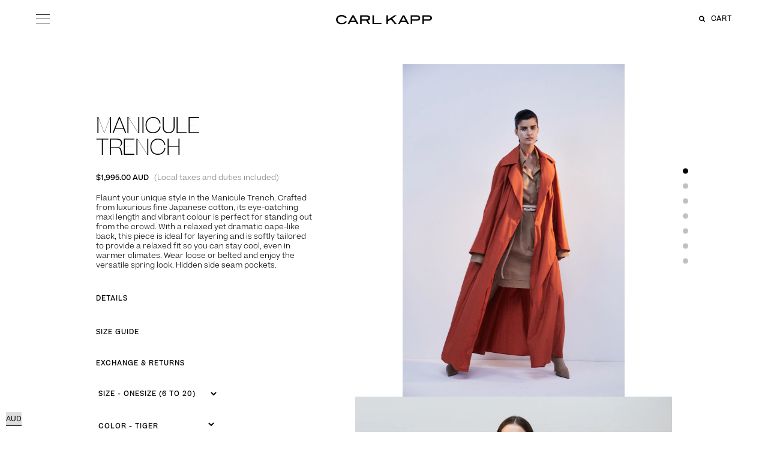

--- FILE ---
content_type: text/html; charset=utf-8
request_url: https://www.carlkapp.com/collections/all/products/manicule-trench-tiger
body_size: 59911
content:
<!doctype html>
<html lang="en-AU" class="no-js">
  

<script type="text/javascript">
window.dataLayer = window.dataLayer || [];
window.appStart = function(){
window.productPageHandle = function(){
var productName = "Manicule Trench";
var productId = "7157241675858";
var productPrice = "1,995.00";
var productBrand = "Carl Kapp";
var productCollection = "All Styles";
var productType = "Coats";
var productSku = "";
var productVariantId = "42086233243730";
var productVariantTitle = "Onesize (6 to 20) / Tiger";
window.dataLayer.push({
event: "analyzify_productDetail",
productId: productId,
productName: productName,
productPrice: productPrice,
productBrand: productBrand,
productCategory: productCollection,
productType: productType,
productSku: productSku,
productVariantId: productVariantId,
productVariantTitle: productVariantTitle,
currency: "AUD",
});
};
window.allPageHandle = function(){
window.dataLayer.push({
event: "ga4kit_info",
contentGroup: "product",

userType: "visitor",

});
};
allPageHandle();

productPageHandle();


}
appStart();
</script>

<head>

<!-- Global site tag (gtag.js) - Google Ads: 829509186 -->
<script async src="https://www.googletagmanager.com/gtag/js?id=AW-829509186"></script>
<script>
  window.dataLayer = window.dataLayer || [];
  function gtag(){dataLayer.push(arguments);}
  gtag('js', new Date());

  gtag('config', 'AW-829509186');
</script>
<!-- Google Tag Manager -->
<script>(function(w,d,s,l,i){w[l]=w[l]||[];w[l].push({'gtm.start':
new Date().getTime(),event:'gtm.js'});var f=d.getElementsByTagName(s)[0],
j=d.createElement(s),dl=l!='dataLayer'?'&l='+l:'';j.async=true;j.src=
'https://www.googletagmanager.com/gtm.js?id='+i+dl;f.parentNode.insertBefore(j,f);
})(window,document,'script','dataLayer','GTM-MJHT3GF');</script>
<!-- End Google Tag Manager -->

	
  		<title>Manicule Trench Tiger</title><meta charset="utf-8">
	<meta http-equiv="X-UA-Compatible" content="IE=edge,chrome=1">
	<meta name="description" content="Flaunt your unique style in the Manicule Trench. Crafted from luxurious fine Japanese cotton, its eye-catching maxi length and vibrant colour is perfect for standing out from the crowd. With a relaxed yet dramatic cape-like back, this piece is ideal for layering and is softly tailored to provide a relaxed fit so you ca">
	<link rel="canonical" href="https://www.carlkapp.com/products/manicule-trench-tiger"><meta name="format-detection" content="telephone=no">
	<meta name="viewport" content="width=device-width,initial-scale=1,shrink-to-fit=no">
	<meta name="msapplication-TileColor" content="#da532c">
	<meta name="msapplication-config" content="//www.carlkapp.com/cdn/shop/t/7/assets/browserconfig.xml?v=179440881646196815051622522297">
	<meta name="theme-color" content="#ffffff">
	<link rel="apple-touch-icon" sizes="180x180" href="//www.carlkapp.com/cdn/shop/t/7/assets/apple-touch-icon.png?v=128912228829324642641622522287">
	<link rel="icon" type="image/png" sizes="32x32" href="//www.carlkapp.com/cdn/shop/t/7/assets/favicon-32x32.png?v=85602813698071306061622522301">
	<link rel="icon" type="image/png" sizes="16x16" href="//www.carlkapp.com/cdn/shop/t/7/assets/favicon-16x16.png?v=34262707074929783961622522300">
	<link rel="manifest" href="//www.carlkapp.com/cdn/shop/t/7/assets/site.webmanifest?v=59613577019158002531622522306">
	<link rel="mask-icon" href="//www.carlkapp.com/cdn/shop/t/7/assets/safari-pinned-tab.svg?v=36757985663640761281622522306" color="#5bbad5">
	<link rel="shortcut icon" href="//www.carlkapp.com/cdn/shop/t/7/assets/favicon.ico?v=15980490411930848571622522301">
	<script src="//www.carlkapp.com/cdn/shop/t/7/assets/jquery-3.4.1.min.js?v=81049236547974671631622522303" type="text/javascript"></script>
	<script>
		jQuery('html').removeClass('no-js');
	</script>
	<link href="//www.carlkapp.com/cdn/shop/t/7/assets/application.scss.css?v=42317212660386361861732009860" rel="stylesheet" type="text/css" media="all" />
	<script src="//www.carlkapp.com/cdn/shop/t/7/assets/application.js?v=114153285751757079701622522288" type="text/javascript"></script>
	
 		<link href="//www.carlkapp.com/cdn/shop/t/7/assets/swiper-bundle.min.css?v=165257957512561714231622522308" rel="stylesheet" type="text/css" media="all" />
		<script src="//www.carlkapp.com/cdn/shop/t/7/assets/swiper-bundle.min.js?v=106903897305343347601622522309" type="text/javascript"></script>
	
	<script>window.performance && window.performance.mark && window.performance.mark('shopify.content_for_header.start');</script><meta name="google-site-verification" content="87LvshYpkD2fYi0tULtL10RBHXT6R7Pe-cZguwxckzE">
<meta name="google-site-verification" content="5V63PQwuWRtJayUsDuxcJKBmdHCVwwMJ9NXq6OpAu8Y">
<meta name="google-site-verification" content="xomQ9dyEdBeKjaOSL8BGr7kRMfv7v3p-ZzH-s6V0XVs">
<meta id="shopify-digital-wallet" name="shopify-digital-wallet" content="/8011317330/digital_wallets/dialog">
<meta name="shopify-checkout-api-token" content="8741fc0e83624d89fbe45b26eed12767">
<meta id="in-context-paypal-metadata" data-shop-id="8011317330" data-venmo-supported="false" data-environment="production" data-locale="en_US" data-paypal-v4="true" data-currency="AUD">
<link rel="alternate" type="application/json+oembed" href="https://www.carlkapp.com/products/manicule-trench-tiger.oembed">
<script async="async" src="/checkouts/internal/preloads.js?locale=en-AU"></script>
<link rel="preconnect" href="https://shop.app" crossorigin="anonymous">
<script async="async" src="https://shop.app/checkouts/internal/preloads.js?locale=en-AU&shop_id=8011317330" crossorigin="anonymous"></script>
<script id="apple-pay-shop-capabilities" type="application/json">{"shopId":8011317330,"countryCode":"AU","currencyCode":"AUD","merchantCapabilities":["supports3DS"],"merchantId":"gid:\/\/shopify\/Shop\/8011317330","merchantName":"CARL KAPP","requiredBillingContactFields":["postalAddress","email","phone"],"requiredShippingContactFields":["postalAddress","email","phone"],"shippingType":"shipping","supportedNetworks":["visa","masterCard","amex","jcb"],"total":{"type":"pending","label":"CARL KAPP","amount":"1.00"},"shopifyPaymentsEnabled":true,"supportsSubscriptions":true}</script>
<script id="shopify-features" type="application/json">{"accessToken":"8741fc0e83624d89fbe45b26eed12767","betas":["rich-media-storefront-analytics"],"domain":"www.carlkapp.com","predictiveSearch":true,"shopId":8011317330,"locale":"en"}</script>
<script>var Shopify = Shopify || {};
Shopify.shop = "carl-kapp-fashion.myshopify.com";
Shopify.locale = "en";
Shopify.currency = {"active":"AUD","rate":"1.0"};
Shopify.country = "AU";
Shopify.theme = {"name":"Megaphone - CRO 1.0  ","id":120345854034,"schema_name":"Carl Kapp","schema_version":"1.0.0","theme_store_id":null,"role":"main"};
Shopify.theme.handle = "null";
Shopify.theme.style = {"id":null,"handle":null};
Shopify.cdnHost = "www.carlkapp.com/cdn";
Shopify.routes = Shopify.routes || {};
Shopify.routes.root = "/";</script>
<script type="module">!function(o){(o.Shopify=o.Shopify||{}).modules=!0}(window);</script>
<script>!function(o){function n(){var o=[];function n(){o.push(Array.prototype.slice.apply(arguments))}return n.q=o,n}var t=o.Shopify=o.Shopify||{};t.loadFeatures=n(),t.autoloadFeatures=n()}(window);</script>
<script>
  window.ShopifyPay = window.ShopifyPay || {};
  window.ShopifyPay.apiHost = "shop.app\/pay";
  window.ShopifyPay.redirectState = null;
</script>
<script id="shop-js-analytics" type="application/json">{"pageType":"product"}</script>
<script defer="defer" async type="module" src="//www.carlkapp.com/cdn/shopifycloud/shop-js/modules/v2/client.init-shop-cart-sync_C5BV16lS.en.esm.js"></script>
<script defer="defer" async type="module" src="//www.carlkapp.com/cdn/shopifycloud/shop-js/modules/v2/chunk.common_CygWptCX.esm.js"></script>
<script type="module">
  await import("//www.carlkapp.com/cdn/shopifycloud/shop-js/modules/v2/client.init-shop-cart-sync_C5BV16lS.en.esm.js");
await import("//www.carlkapp.com/cdn/shopifycloud/shop-js/modules/v2/chunk.common_CygWptCX.esm.js");

  window.Shopify.SignInWithShop?.initShopCartSync?.({"fedCMEnabled":true,"windoidEnabled":true});

</script>
<script>
  window.Shopify = window.Shopify || {};
  if (!window.Shopify.featureAssets) window.Shopify.featureAssets = {};
  window.Shopify.featureAssets['shop-js'] = {"shop-cart-sync":["modules/v2/client.shop-cart-sync_ZFArdW7E.en.esm.js","modules/v2/chunk.common_CygWptCX.esm.js"],"init-fed-cm":["modules/v2/client.init-fed-cm_CmiC4vf6.en.esm.js","modules/v2/chunk.common_CygWptCX.esm.js"],"shop-button":["modules/v2/client.shop-button_tlx5R9nI.en.esm.js","modules/v2/chunk.common_CygWptCX.esm.js"],"shop-cash-offers":["modules/v2/client.shop-cash-offers_DOA2yAJr.en.esm.js","modules/v2/chunk.common_CygWptCX.esm.js","modules/v2/chunk.modal_D71HUcav.esm.js"],"init-windoid":["modules/v2/client.init-windoid_sURxWdc1.en.esm.js","modules/v2/chunk.common_CygWptCX.esm.js"],"shop-toast-manager":["modules/v2/client.shop-toast-manager_ClPi3nE9.en.esm.js","modules/v2/chunk.common_CygWptCX.esm.js"],"init-shop-email-lookup-coordinator":["modules/v2/client.init-shop-email-lookup-coordinator_B8hsDcYM.en.esm.js","modules/v2/chunk.common_CygWptCX.esm.js"],"init-shop-cart-sync":["modules/v2/client.init-shop-cart-sync_C5BV16lS.en.esm.js","modules/v2/chunk.common_CygWptCX.esm.js"],"avatar":["modules/v2/client.avatar_BTnouDA3.en.esm.js"],"pay-button":["modules/v2/client.pay-button_FdsNuTd3.en.esm.js","modules/v2/chunk.common_CygWptCX.esm.js"],"init-customer-accounts":["modules/v2/client.init-customer-accounts_DxDtT_ad.en.esm.js","modules/v2/client.shop-login-button_C5VAVYt1.en.esm.js","modules/v2/chunk.common_CygWptCX.esm.js","modules/v2/chunk.modal_D71HUcav.esm.js"],"init-shop-for-new-customer-accounts":["modules/v2/client.init-shop-for-new-customer-accounts_ChsxoAhi.en.esm.js","modules/v2/client.shop-login-button_C5VAVYt1.en.esm.js","modules/v2/chunk.common_CygWptCX.esm.js","modules/v2/chunk.modal_D71HUcav.esm.js"],"shop-login-button":["modules/v2/client.shop-login-button_C5VAVYt1.en.esm.js","modules/v2/chunk.common_CygWptCX.esm.js","modules/v2/chunk.modal_D71HUcav.esm.js"],"init-customer-accounts-sign-up":["modules/v2/client.init-customer-accounts-sign-up_CPSyQ0Tj.en.esm.js","modules/v2/client.shop-login-button_C5VAVYt1.en.esm.js","modules/v2/chunk.common_CygWptCX.esm.js","modules/v2/chunk.modal_D71HUcav.esm.js"],"shop-follow-button":["modules/v2/client.shop-follow-button_Cva4Ekp9.en.esm.js","modules/v2/chunk.common_CygWptCX.esm.js","modules/v2/chunk.modal_D71HUcav.esm.js"],"checkout-modal":["modules/v2/client.checkout-modal_BPM8l0SH.en.esm.js","modules/v2/chunk.common_CygWptCX.esm.js","modules/v2/chunk.modal_D71HUcav.esm.js"],"lead-capture":["modules/v2/client.lead-capture_Bi8yE_yS.en.esm.js","modules/v2/chunk.common_CygWptCX.esm.js","modules/v2/chunk.modal_D71HUcav.esm.js"],"shop-login":["modules/v2/client.shop-login_D6lNrXab.en.esm.js","modules/v2/chunk.common_CygWptCX.esm.js","modules/v2/chunk.modal_D71HUcav.esm.js"],"payment-terms":["modules/v2/client.payment-terms_CZxnsJam.en.esm.js","modules/v2/chunk.common_CygWptCX.esm.js","modules/v2/chunk.modal_D71HUcav.esm.js"]};
</script>
<script>(function() {
  var isLoaded = false;
  function asyncLoad() {
    if (isLoaded) return;
    isLoaded = true;
    var urls = ["https:\/\/static.klaviyo.com\/onsite\/js\/RR5nB3\/klaviyo.js?company_id=RR5nB3\u0026shop=carl-kapp-fashion.myshopify.com","\/\/cdn.shopify.com\/proxy\/7dce6c53d36f3ef510b47c9d32da8fda1a8f3afbc3d026ff3ec2240f45454a43\/d1639lhkj5l89m.cloudfront.net\/js\/storefront\/uppromote.js?shop=carl-kapp-fashion.myshopify.com\u0026sp-cache-control=cHVibGljLCBtYXgtYWdlPTkwMA"];
    for (var i = 0; i < urls.length; i++) {
      var s = document.createElement('script');
      s.type = 'text/javascript';
      s.async = true;
      s.src = urls[i];
      var x = document.getElementsByTagName('script')[0];
      x.parentNode.insertBefore(s, x);
    }
  };
  if(window.attachEvent) {
    window.attachEvent('onload', asyncLoad);
  } else {
    window.addEventListener('load', asyncLoad, false);
  }
})();</script>
<script id="__st">var __st={"a":8011317330,"offset":39600,"reqid":"189f9821-e735-4ee4-b4eb-c1ffe6d6e392-1768729287","pageurl":"www.carlkapp.com\/collections\/all\/products\/manicule-trench-tiger","u":"3662b69eb8b4","p":"product","rtyp":"product","rid":7157241675858};</script>
<script>window.ShopifyPaypalV4VisibilityTracking = true;</script>
<script id="captcha-bootstrap">!function(){'use strict';const t='contact',e='account',n='new_comment',o=[[t,t],['blogs',n],['comments',n],[t,'customer']],c=[[e,'customer_login'],[e,'guest_login'],[e,'recover_customer_password'],[e,'create_customer']],r=t=>t.map((([t,e])=>`form[action*='/${t}']:not([data-nocaptcha='true']) input[name='form_type'][value='${e}']`)).join(','),a=t=>()=>t?[...document.querySelectorAll(t)].map((t=>t.form)):[];function s(){const t=[...o],e=r(t);return a(e)}const i='password',u='form_key',d=['recaptcha-v3-token','g-recaptcha-response','h-captcha-response',i],f=()=>{try{return window.sessionStorage}catch{return}},m='__shopify_v',_=t=>t.elements[u];function p(t,e,n=!1){try{const o=window.sessionStorage,c=JSON.parse(o.getItem(e)),{data:r}=function(t){const{data:e,action:n}=t;return t[m]||n?{data:e,action:n}:{data:t,action:n}}(c);for(const[e,n]of Object.entries(r))t.elements[e]&&(t.elements[e].value=n);n&&o.removeItem(e)}catch(o){console.error('form repopulation failed',{error:o})}}const l='form_type',E='cptcha';function T(t){t.dataset[E]=!0}const w=window,h=w.document,L='Shopify',v='ce_forms',y='captcha';let A=!1;((t,e)=>{const n=(g='f06e6c50-85a8-45c8-87d0-21a2b65856fe',I='https://cdn.shopify.com/shopifycloud/storefront-forms-hcaptcha/ce_storefront_forms_captcha_hcaptcha.v1.5.2.iife.js',D={infoText:'Protected by hCaptcha',privacyText:'Privacy',termsText:'Terms'},(t,e,n)=>{const o=w[L][v],c=o.bindForm;if(c)return c(t,g,e,D).then(n);var r;o.q.push([[t,g,e,D],n]),r=I,A||(h.body.append(Object.assign(h.createElement('script'),{id:'captcha-provider',async:!0,src:r})),A=!0)});var g,I,D;w[L]=w[L]||{},w[L][v]=w[L][v]||{},w[L][v].q=[],w[L][y]=w[L][y]||{},w[L][y].protect=function(t,e){n(t,void 0,e),T(t)},Object.freeze(w[L][y]),function(t,e,n,w,h,L){const[v,y,A,g]=function(t,e,n){const i=e?o:[],u=t?c:[],d=[...i,...u],f=r(d),m=r(i),_=r(d.filter((([t,e])=>n.includes(e))));return[a(f),a(m),a(_),s()]}(w,h,L),I=t=>{const e=t.target;return e instanceof HTMLFormElement?e:e&&e.form},D=t=>v().includes(t);t.addEventListener('submit',(t=>{const e=I(t);if(!e)return;const n=D(e)&&!e.dataset.hcaptchaBound&&!e.dataset.recaptchaBound,o=_(e),c=g().includes(e)&&(!o||!o.value);(n||c)&&t.preventDefault(),c&&!n&&(function(t){try{if(!f())return;!function(t){const e=f();if(!e)return;const n=_(t);if(!n)return;const o=n.value;o&&e.removeItem(o)}(t);const e=Array.from(Array(32),(()=>Math.random().toString(36)[2])).join('');!function(t,e){_(t)||t.append(Object.assign(document.createElement('input'),{type:'hidden',name:u})),t.elements[u].value=e}(t,e),function(t,e){const n=f();if(!n)return;const o=[...t.querySelectorAll(`input[type='${i}']`)].map((({name:t})=>t)),c=[...d,...o],r={};for(const[a,s]of new FormData(t).entries())c.includes(a)||(r[a]=s);n.setItem(e,JSON.stringify({[m]:1,action:t.action,data:r}))}(t,e)}catch(e){console.error('failed to persist form',e)}}(e),e.submit())}));const S=(t,e)=>{t&&!t.dataset[E]&&(n(t,e.some((e=>e===t))),T(t))};for(const o of['focusin','change'])t.addEventListener(o,(t=>{const e=I(t);D(e)&&S(e,y())}));const B=e.get('form_key'),M=e.get(l),P=B&&M;t.addEventListener('DOMContentLoaded',(()=>{const t=y();if(P)for(const e of t)e.elements[l].value===M&&p(e,B);[...new Set([...A(),...v().filter((t=>'true'===t.dataset.shopifyCaptcha))])].forEach((e=>S(e,t)))}))}(h,new URLSearchParams(w.location.search),n,t,e,['guest_login'])})(!0,!0)}();</script>
<script integrity="sha256-4kQ18oKyAcykRKYeNunJcIwy7WH5gtpwJnB7kiuLZ1E=" data-source-attribution="shopify.loadfeatures" defer="defer" src="//www.carlkapp.com/cdn/shopifycloud/storefront/assets/storefront/load_feature-a0a9edcb.js" crossorigin="anonymous"></script>
<script crossorigin="anonymous" defer="defer" src="//www.carlkapp.com/cdn/shopifycloud/storefront/assets/shopify_pay/storefront-65b4c6d7.js?v=20250812"></script>
<script data-source-attribution="shopify.dynamic_checkout.dynamic.init">var Shopify=Shopify||{};Shopify.PaymentButton=Shopify.PaymentButton||{isStorefrontPortableWallets:!0,init:function(){window.Shopify.PaymentButton.init=function(){};var t=document.createElement("script");t.src="https://www.carlkapp.com/cdn/shopifycloud/portable-wallets/latest/portable-wallets.en.js",t.type="module",document.head.appendChild(t)}};
</script>
<script data-source-attribution="shopify.dynamic_checkout.buyer_consent">
  function portableWalletsHideBuyerConsent(e){var t=document.getElementById("shopify-buyer-consent"),n=document.getElementById("shopify-subscription-policy-button");t&&n&&(t.classList.add("hidden"),t.setAttribute("aria-hidden","true"),n.removeEventListener("click",e))}function portableWalletsShowBuyerConsent(e){var t=document.getElementById("shopify-buyer-consent"),n=document.getElementById("shopify-subscription-policy-button");t&&n&&(t.classList.remove("hidden"),t.removeAttribute("aria-hidden"),n.addEventListener("click",e))}window.Shopify?.PaymentButton&&(window.Shopify.PaymentButton.hideBuyerConsent=portableWalletsHideBuyerConsent,window.Shopify.PaymentButton.showBuyerConsent=portableWalletsShowBuyerConsent);
</script>
<script data-source-attribution="shopify.dynamic_checkout.cart.bootstrap">document.addEventListener("DOMContentLoaded",(function(){function t(){return document.querySelector("shopify-accelerated-checkout-cart, shopify-accelerated-checkout")}if(t())Shopify.PaymentButton.init();else{new MutationObserver((function(e,n){t()&&(Shopify.PaymentButton.init(),n.disconnect())})).observe(document.body,{childList:!0,subtree:!0})}}));
</script>
<link id="shopify-accelerated-checkout-styles" rel="stylesheet" media="screen" href="https://www.carlkapp.com/cdn/shopifycloud/portable-wallets/latest/accelerated-checkout-backwards-compat.css" crossorigin="anonymous">
<style id="shopify-accelerated-checkout-cart">
        #shopify-buyer-consent {
  margin-top: 1em;
  display: inline-block;
  width: 100%;
}

#shopify-buyer-consent.hidden {
  display: none;
}

#shopify-subscription-policy-button {
  background: none;
  border: none;
  padding: 0;
  text-decoration: underline;
  font-size: inherit;
  cursor: pointer;
}

#shopify-subscription-policy-button::before {
  box-shadow: none;
}

      </style>
<script id="sections-script" data-sections="product-template" defer="defer" src="//www.carlkapp.com/cdn/shop/t/7/compiled_assets/scripts.js?v=16107"></script>
<script>window.performance && window.performance.mark && window.performance.mark('shopify.content_for_header.end');</script>
<script id="bold-platform-data" type="application/json">
    {
        "shop": {
            "domain": "www.carlkapp.com",
            "permanent_domain": "carl-kapp-fashion.myshopify.com",
            "url": "https://www.carlkapp.com",
            "secure_url": "https://www.carlkapp.com",
            "money_format": "\u003cspan class=money\u003e${{amount}}\u003c\/span\u003e",
            "currency": "AUD"
        },
        "customer": {
            "id": null,
            "tags": null
        },
        "cart": {"note":null,"attributes":{},"original_total_price":0,"total_price":0,"total_discount":0,"total_weight":0.0,"item_count":0,"items":[],"requires_shipping":false,"currency":"AUD","items_subtotal_price":0,"cart_level_discount_applications":[],"checkout_charge_amount":0},
        "template": "product",
        "product": {"id":7157241675858,"title":"Manicule Trench","handle":"manicule-trench-tiger","description":"\u003cp\u003eFlaunt your unique style in the Manicule Trench. Crafted from luxurious fine Japanese cotton, its eye-catching maxi length and vibrant colour is perfect for standing out from the crowd. With a relaxed yet dramatic cape-like back, this piece is ideal for layering and is softly tailored to provide a relaxed fit so you can stay cool, even in warmer climates. Wear loose or belted and enjoy the versatile spring look. Hidden side seam pockets.\u003c\/p\u003e\n\u003c!-- MORE --\u003e\n\u003cp\u003eColour: Tiger\u003cbr\u003eGarment made in Australia \u003cbr\u003eFabric made in Japan\u003cbr\u003eFabric: 100% cotton\u003cbr\u003eDry clean only\u003cbr\u003eModel is 178cm tall\u003c\/p\u003e","published_at":"2023-09-04T20:29:16+10:00","created_at":"2023-09-04T18:58:44+10:00","vendor":"Carl Kapp","type":"Coats","tags":["Flash Sale","spo-cs-disabled","spo-default","spo-disabled","spo-notify-me-disabled"],"price":199500,"price_min":199500,"price_max":199500,"available":true,"price_varies":false,"compare_at_price":null,"compare_at_price_min":0,"compare_at_price_max":0,"compare_at_price_varies":false,"variants":[{"id":42086233243730,"title":"Onesize (6 to 20) \/ Tiger","option1":"Onesize (6 to 20)","option2":"Tiger","option3":null,"sku":null,"requires_shipping":true,"taxable":true,"featured_image":{"id":30672259154002,"product_id":7157241675858,"position":2,"created_at":"2023-09-04T19:00:09+10:00","updated_at":"2025-07-09T10:58:33+10:00","alt":null,"width":1280,"height":1920,"src":"\/\/www.carlkapp.com\/cdn\/shop\/files\/ManiculeTrenchTiger-1.jpg?v=1752022713","variant_ids":[42086233243730]},"available":true,"name":"Manicule Trench - Onesize (6 to 20) \/ Tiger","public_title":"Onesize (6 to 20) \/ Tiger","options":["Onesize (6 to 20)","Tiger"],"price":199500,"weight":300,"compare_at_price":null,"inventory_management":"shopify","barcode":null,"featured_media":{"alt":null,"id":23030897246290,"position":2,"preview_image":{"aspect_ratio":0.667,"height":1920,"width":1280,"src":"\/\/www.carlkapp.com\/cdn\/shop\/files\/ManiculeTrenchTiger-1.jpg?v=1752022713"}},"requires_selling_plan":false,"selling_plan_allocations":[]}],"images":["\/\/www.carlkapp.com\/cdn\/shop\/files\/20230717_Carl_Kapp_23_0520_FilmGrade_b3ec95ad-ad93-47f5-9e38-04328dd1779e.jpg?v=1752022713","\/\/www.carlkapp.com\/cdn\/shop\/files\/ManiculeTrenchTiger-1.jpg?v=1752022713","\/\/www.carlkapp.com\/cdn\/shop\/files\/CKLogoforVIDEO_12b4f61b-cf83-4200-8f1a-e00e2228ccdf.jpg?v=1752022713","\/\/www.carlkapp.com\/cdn\/shop\/files\/ManiculeTrenchTiger-2.jpg?v=1752022713","\/\/www.carlkapp.com\/cdn\/shop\/files\/ManiculeTrenchTiger-3.jpg?v=1752022713","\/\/www.carlkapp.com\/cdn\/shop\/files\/ManiculeTrenchTiger-4.jpg?v=1752022713","\/\/www.carlkapp.com\/cdn\/shop\/files\/ManiculeTrenchTiger-5.jpg?v=1752022714"],"featured_image":"\/\/www.carlkapp.com\/cdn\/shop\/files\/20230717_Carl_Kapp_23_0520_FilmGrade_b3ec95ad-ad93-47f5-9e38-04328dd1779e.jpg?v=1752022713","options":["Size","Color"],"media":[{"alt":null,"id":23073682096210,"position":1,"preview_image":{"aspect_ratio":0.667,"height":1920,"width":1280,"src":"\/\/www.carlkapp.com\/cdn\/shop\/files\/20230717_Carl_Kapp_23_0520_FilmGrade_b3ec95ad-ad93-47f5-9e38-04328dd1779e.jpg?v=1752022713"},"aspect_ratio":0.667,"height":1920,"media_type":"image","src":"\/\/www.carlkapp.com\/cdn\/shop\/files\/20230717_Carl_Kapp_23_0520_FilmGrade_b3ec95ad-ad93-47f5-9e38-04328dd1779e.jpg?v=1752022713","width":1280},{"alt":null,"id":23030897246290,"position":2,"preview_image":{"aspect_ratio":0.667,"height":1920,"width":1280,"src":"\/\/www.carlkapp.com\/cdn\/shop\/files\/ManiculeTrenchTiger-1.jpg?v=1752022713"},"aspect_ratio":0.667,"height":1920,"media_type":"image","src":"\/\/www.carlkapp.com\/cdn\/shop\/files\/ManiculeTrenchTiger-1.jpg?v=1752022713","width":1280},{"alt":"https:\/\/vimeo.com\/860817169","id":23030897410130,"position":3,"preview_image":{"aspect_ratio":0.667,"height":1080,"width":720,"src":"\/\/www.carlkapp.com\/cdn\/shop\/files\/CKLogoforVIDEO_12b4f61b-cf83-4200-8f1a-e00e2228ccdf.jpg?v=1752022713"},"aspect_ratio":0.667,"height":1080,"media_type":"image","src":"\/\/www.carlkapp.com\/cdn\/shop\/files\/CKLogoforVIDEO_12b4f61b-cf83-4200-8f1a-e00e2228ccdf.jpg?v=1752022713","width":720},{"alt":null,"id":23030897279058,"position":4,"preview_image":{"aspect_ratio":0.667,"height":1920,"width":1280,"src":"\/\/www.carlkapp.com\/cdn\/shop\/files\/ManiculeTrenchTiger-2.jpg?v=1752022713"},"aspect_ratio":0.667,"height":1920,"media_type":"image","src":"\/\/www.carlkapp.com\/cdn\/shop\/files\/ManiculeTrenchTiger-2.jpg?v=1752022713","width":1280},{"alt":null,"id":23030897311826,"position":5,"preview_image":{"aspect_ratio":0.667,"height":1920,"width":1280,"src":"\/\/www.carlkapp.com\/cdn\/shop\/files\/ManiculeTrenchTiger-3.jpg?v=1752022713"},"aspect_ratio":0.667,"height":1920,"media_type":"image","src":"\/\/www.carlkapp.com\/cdn\/shop\/files\/ManiculeTrenchTiger-3.jpg?v=1752022713","width":1280},{"alt":null,"id":23030897344594,"position":6,"preview_image":{"aspect_ratio":0.667,"height":1920,"width":1280,"src":"\/\/www.carlkapp.com\/cdn\/shop\/files\/ManiculeTrenchTiger-4.jpg?v=1752022713"},"aspect_ratio":0.667,"height":1920,"media_type":"image","src":"\/\/www.carlkapp.com\/cdn\/shop\/files\/ManiculeTrenchTiger-4.jpg?v=1752022713","width":1280},{"alt":null,"id":23030897377362,"position":7,"preview_image":{"aspect_ratio":0.667,"height":1920,"width":1280,"src":"\/\/www.carlkapp.com\/cdn\/shop\/files\/ManiculeTrenchTiger-5.jpg?v=1752022714"},"aspect_ratio":0.667,"height":1920,"media_type":"image","src":"\/\/www.carlkapp.com\/cdn\/shop\/files\/ManiculeTrenchTiger-5.jpg?v=1752022714","width":1280}],"requires_selling_plan":false,"selling_plan_groups":[],"content":"\u003cp\u003eFlaunt your unique style in the Manicule Trench. Crafted from luxurious fine Japanese cotton, its eye-catching maxi length and vibrant colour is perfect for standing out from the crowd. With a relaxed yet dramatic cape-like back, this piece is ideal for layering and is softly tailored to provide a relaxed fit so you can stay cool, even in warmer climates. Wear loose or belted and enjoy the versatile spring look. Hidden side seam pockets.\u003c\/p\u003e\n\u003c!-- MORE --\u003e\n\u003cp\u003eColour: Tiger\u003cbr\u003eGarment made in Australia \u003cbr\u003eFabric made in Japan\u003cbr\u003eFabric: 100% cotton\u003cbr\u003eDry clean only\u003cbr\u003eModel is 178cm tall\u003c\/p\u003e"},
        "collection": [{"id":7512530780242,"title":"Cloud Silk Jacket","handle":"cloud-silk-jacket-peony","description":"\u003cp\u003eA contemporary blazer reimagined in sheer Japanese silk organza—feather-light, paper-thin, and softly lustrous. Impeccably finished with fine French seams, this refined layer adds a sense of sculptural elegance to any silhouette. The relaxed cut makes it easy to style: wear it over a dress for elevated occasions, or pair it with a tee and trousers for a casual look that still feels unique. Balancing softness with structure, this versatile piece brings quiet sophistication to every ensemble, wherever you go.\u003c\/p\u003e\n\u003c!-- MORE --\u003e\n\u003cp\u003eColour: Peony\u003cbr\u003eGarment made in Australia \u003cbr\u003eFabric made in Japan\u003cbr\u003eFabric: 100% silk\u003cbr\u003eDry clean only\u003cbr\u003eModel is 178cm tall, size 8 and wearing a size S\/M.\u003c\/p\u003e","published_at":"2025-12-16T15:16:07+11:00","created_at":"2025-12-16T12:33:16+11:00","vendor":"Carl Kapp","type":"Jackets","tags":["Corporate Capsule","curve","Event Wear","New Arrivals","spo-cs-disabled","spo-default","spo-disabled","spo-notify-me-disabled"],"price":139500,"price_min":139500,"price_max":139500,"available":true,"price_varies":false,"compare_at_price":null,"compare_at_price_min":0,"compare_at_price_max":0,"compare_at_price_varies":false,"variants":[{"id":42242135261266,"title":"S\/M (6 to 12) \/ Peony","option1":"S\/M (6 to 12)","option2":"Peony","option3":null,"sku":null,"requires_shipping":true,"taxable":true,"featured_image":{"id":33211303952466,"product_id":7512530780242,"position":2,"created_at":"2025-12-16T14:46:44+11:00","updated_at":"2025-12-16T14:59:13+11:00","alt":null,"width":1280,"height":1920,"src":"\/\/www.carlkapp.com\/cdn\/shop\/files\/CloudSilkJacket-Peony-1.jpg?v=1765857553","variant_ids":[42242135261266,42242135294034]},"available":true,"name":"Cloud Silk Jacket - S\/M (6 to 12) \/ Peony","public_title":"S\/M (6 to 12) \/ Peony","options":["S\/M (6 to 12)","Peony"],"price":139500,"weight":500,"compare_at_price":null,"inventory_management":"shopify","barcode":null,"featured_media":{"alt":null,"id":25012141359186,"position":2,"preview_image":{"aspect_ratio":0.667,"height":1920,"width":1280,"src":"\/\/www.carlkapp.com\/cdn\/shop\/files\/CloudSilkJacket-Peony-1.jpg?v=1765857553"}},"requires_selling_plan":false,"selling_plan_allocations":[]},{"id":42242135294034,"title":"M\/L (14 to 16) \/ Peony","option1":"M\/L (14 to 16)","option2":"Peony","option3":null,"sku":null,"requires_shipping":true,"taxable":true,"featured_image":{"id":33211303952466,"product_id":7512530780242,"position":2,"created_at":"2025-12-16T14:46:44+11:00","updated_at":"2025-12-16T14:59:13+11:00","alt":null,"width":1280,"height":1920,"src":"\/\/www.carlkapp.com\/cdn\/shop\/files\/CloudSilkJacket-Peony-1.jpg?v=1765857553","variant_ids":[42242135261266,42242135294034]},"available":true,"name":"Cloud Silk Jacket - M\/L (14 to 16) \/ Peony","public_title":"M\/L (14 to 16) \/ Peony","options":["M\/L (14 to 16)","Peony"],"price":139500,"weight":500,"compare_at_price":null,"inventory_management":"shopify","barcode":null,"featured_media":{"alt":null,"id":25012141359186,"position":2,"preview_image":{"aspect_ratio":0.667,"height":1920,"width":1280,"src":"\/\/www.carlkapp.com\/cdn\/shop\/files\/CloudSilkJacket-Peony-1.jpg?v=1765857553"}},"requires_selling_plan":false,"selling_plan_allocations":[]}],"images":["\/\/www.carlkapp.com\/cdn\/shop\/files\/CloudSilkJacket-Peony-5.jpg?v=1765857553","\/\/www.carlkapp.com\/cdn\/shop\/files\/CloudSilkJacket-Peony-1.jpg?v=1765857553","\/\/www.carlkapp.com\/cdn\/shop\/files\/CloudSilkJacket-Peony-3.jpg?v=1765857553","\/\/www.carlkapp.com\/cdn\/shop\/files\/CloudSilkJacket-Peony-4.jpg?v=1765857553","\/\/www.carlkapp.com\/cdn\/shop\/files\/CloudSilkJacket-Peony-2.jpg?v=1765857553","\/\/www.carlkapp.com\/cdn\/shop\/files\/CloudSilkJacket-Peony-6.jpg?v=1765857553"],"featured_image":"\/\/www.carlkapp.com\/cdn\/shop\/files\/CloudSilkJacket-Peony-5.jpg?v=1765857553","options":["Size","Color"],"media":[{"alt":null,"id":25012141228114,"position":1,"preview_image":{"aspect_ratio":0.667,"height":1920,"width":1280,"src":"\/\/www.carlkapp.com\/cdn\/shop\/files\/CloudSilkJacket-Peony-5.jpg?v=1765857553"},"aspect_ratio":0.667,"height":1920,"media_type":"image","src":"\/\/www.carlkapp.com\/cdn\/shop\/files\/CloudSilkJacket-Peony-5.jpg?v=1765857553","width":1280},{"alt":null,"id":25012141359186,"position":2,"preview_image":{"aspect_ratio":0.667,"height":1920,"width":1280,"src":"\/\/www.carlkapp.com\/cdn\/shop\/files\/CloudSilkJacket-Peony-1.jpg?v=1765857553"},"aspect_ratio":0.667,"height":1920,"media_type":"image","src":"\/\/www.carlkapp.com\/cdn\/shop\/files\/CloudSilkJacket-Peony-1.jpg?v=1765857553","width":1280},{"alt":null,"id":25012141260882,"position":3,"preview_image":{"aspect_ratio":0.667,"height":1920,"width":1280,"src":"\/\/www.carlkapp.com\/cdn\/shop\/files\/CloudSilkJacket-Peony-3.jpg?v=1765857553"},"aspect_ratio":0.667,"height":1920,"media_type":"image","src":"\/\/www.carlkapp.com\/cdn\/shop\/files\/CloudSilkJacket-Peony-3.jpg?v=1765857553","width":1280},{"alt":null,"id":25012141293650,"position":4,"preview_image":{"aspect_ratio":0.667,"height":1920,"width":1280,"src":"\/\/www.carlkapp.com\/cdn\/shop\/files\/CloudSilkJacket-Peony-4.jpg?v=1765857553"},"aspect_ratio":0.667,"height":1920,"media_type":"image","src":"\/\/www.carlkapp.com\/cdn\/shop\/files\/CloudSilkJacket-Peony-4.jpg?v=1765857553","width":1280},{"alt":null,"id":25012141326418,"position":5,"preview_image":{"aspect_ratio":0.667,"height":1920,"width":1280,"src":"\/\/www.carlkapp.com\/cdn\/shop\/files\/CloudSilkJacket-Peony-2.jpg?v=1765857553"},"aspect_ratio":0.667,"height":1920,"media_type":"image","src":"\/\/www.carlkapp.com\/cdn\/shop\/files\/CloudSilkJacket-Peony-2.jpg?v=1765857553","width":1280},{"alt":null,"id":25012141195346,"position":6,"preview_image":{"aspect_ratio":0.667,"height":1920,"width":1280,"src":"\/\/www.carlkapp.com\/cdn\/shop\/files\/CloudSilkJacket-Peony-6.jpg?v=1765857553"},"aspect_ratio":0.667,"height":1920,"media_type":"image","src":"\/\/www.carlkapp.com\/cdn\/shop\/files\/CloudSilkJacket-Peony-6.jpg?v=1765857553","width":1280}],"requires_selling_plan":false,"selling_plan_groups":[],"content":"\u003cp\u003eA contemporary blazer reimagined in sheer Japanese silk organza—feather-light, paper-thin, and softly lustrous. Impeccably finished with fine French seams, this refined layer adds a sense of sculptural elegance to any silhouette. The relaxed cut makes it easy to style: wear it over a dress for elevated occasions, or pair it with a tee and trousers for a casual look that still feels unique. Balancing softness with structure, this versatile piece brings quiet sophistication to every ensemble, wherever you go.\u003c\/p\u003e\n\u003c!-- MORE --\u003e\n\u003cp\u003eColour: Peony\u003cbr\u003eGarment made in Australia \u003cbr\u003eFabric made in Japan\u003cbr\u003eFabric: 100% silk\u003cbr\u003eDry clean only\u003cbr\u003eModel is 178cm tall, size 8 and wearing a size S\/M.\u003c\/p\u003e"},{"id":7512530387026,"title":"Areia Top","handle":"areia-top-white","description":"\u003cp\u003eThe Areia Top is a double-layered shell top crafted from airy Japanese georgette. A gently curved hem creates a soft line, while the shorter top layer floats above a longer base, revealing subtle depth in motion. The narrow rolled edge adds a polished finish, and the slightly wide neckline sits just below the collarbone—perfect for layering under jackets or wearing on its own. Lightweight, semi-sheer, and softly fluid, it’s a piece that moves with you. Effortlessly versatile, it shifts from understated elegance to modern ease.\u003c\/p\u003e\n\u003cp\u003e\u003c!-- MORE --\u003e\u003c\/p\u003e\n\u003cp\u003eColour: White\u003cbr\u003eGarment made in Australia \u003cbr\u003eFabric made in Japan\u003cbr\u003eFabric: 100% polyester\u003cbr\u003eGentle cycle wash\u003cbr\u003eModel is 178cm tall \u0026amp; size 8, wearing size S.\u003c\/p\u003e","published_at":"2025-12-16T15:16:07+11:00","created_at":"2025-12-16T12:30:37+11:00","vendor":"Carl Kapp","type":"","tags":["Event Wear","Flash Sale","Linen","New Arrivals","spo-cs-disabled","spo-default","spo-enabled","spo-notify-me-disabled"],"price":59500,"price_min":59500,"price_max":59500,"available":true,"price_varies":false,"compare_at_price":null,"compare_at_price_min":0,"compare_at_price_max":0,"compare_at_price_varies":false,"variants":[{"id":42242134507602,"title":"S (6-8) \/ White","option1":"S (6-8)","option2":"White","option3":null,"sku":null,"requires_shipping":true,"taxable":true,"featured_image":{"id":33211303067730,"product_id":7512530387026,"position":5,"created_at":"2025-12-16T14:46:30+11:00","updated_at":"2025-12-16T14:58:56+11:00","alt":null,"width":1280,"height":1920,"src":"\/\/www.carlkapp.com\/cdn\/shop\/files\/AreiaTop-White-3.jpg?v=1765857536","variant_ids":[42242134507602,42242134540370,42242134573138]},"available":true,"name":"Areia Top - S (6-8) \/ White","public_title":"S (6-8) \/ White","options":["S (6-8)","White"],"price":59500,"weight":500,"compare_at_price":null,"inventory_management":"shopify","barcode":null,"featured_media":{"alt":null,"id":25012140474450,"position":5,"preview_image":{"aspect_ratio":0.667,"height":1920,"width":1280,"src":"\/\/www.carlkapp.com\/cdn\/shop\/files\/AreiaTop-White-3.jpg?v=1765857536"}},"requires_selling_plan":false,"selling_plan_allocations":[]},{"id":42242134540370,"title":"M (10-12) \/ White","option1":"M (10-12)","option2":"White","option3":null,"sku":null,"requires_shipping":true,"taxable":true,"featured_image":{"id":33211303067730,"product_id":7512530387026,"position":5,"created_at":"2025-12-16T14:46:30+11:00","updated_at":"2025-12-16T14:58:56+11:00","alt":null,"width":1280,"height":1920,"src":"\/\/www.carlkapp.com\/cdn\/shop\/files\/AreiaTop-White-3.jpg?v=1765857536","variant_ids":[42242134507602,42242134540370,42242134573138]},"available":true,"name":"Areia Top - M (10-12) \/ White","public_title":"M (10-12) \/ White","options":["M (10-12)","White"],"price":59500,"weight":500,"compare_at_price":null,"inventory_management":"shopify","barcode":null,"featured_media":{"alt":null,"id":25012140474450,"position":5,"preview_image":{"aspect_ratio":0.667,"height":1920,"width":1280,"src":"\/\/www.carlkapp.com\/cdn\/shop\/files\/AreiaTop-White-3.jpg?v=1765857536"}},"requires_selling_plan":false,"selling_plan_allocations":[]},{"id":42242134573138,"title":"L (14-16) \/ White","option1":"L (14-16)","option2":"White","option3":null,"sku":null,"requires_shipping":true,"taxable":true,"featured_image":{"id":33211303067730,"product_id":7512530387026,"position":5,"created_at":"2025-12-16T14:46:30+11:00","updated_at":"2025-12-16T14:58:56+11:00","alt":null,"width":1280,"height":1920,"src":"\/\/www.carlkapp.com\/cdn\/shop\/files\/AreiaTop-White-3.jpg?v=1765857536","variant_ids":[42242134507602,42242134540370,42242134573138]},"available":true,"name":"Areia Top - L (14-16) \/ White","public_title":"L (14-16) \/ White","options":["L (14-16)","White"],"price":59500,"weight":500,"compare_at_price":null,"inventory_management":"shopify","barcode":null,"featured_media":{"alt":null,"id":25012140474450,"position":5,"preview_image":{"aspect_ratio":0.667,"height":1920,"width":1280,"src":"\/\/www.carlkapp.com\/cdn\/shop\/files\/AreiaTop-White-3.jpg?v=1765857536"}},"requires_selling_plan":false,"selling_plan_allocations":[]}],"images":["\/\/www.carlkapp.com\/cdn\/shop\/files\/AreiaTop-White-2.jpg?v=1765857536","\/\/www.carlkapp.com\/cdn\/shop\/files\/AreiaTop-White-1.jpg?v=1765857536","\/\/www.carlkapp.com\/cdn\/shop\/files\/AreiaTop-White-5.jpg?v=1765857536","\/\/www.carlkapp.com\/cdn\/shop\/files\/AreiaTop-White-4.jpg?v=1765857536","\/\/www.carlkapp.com\/cdn\/shop\/files\/AreiaTop-White-3.jpg?v=1765857536"],"featured_image":"\/\/www.carlkapp.com\/cdn\/shop\/files\/AreiaTop-White-2.jpg?v=1765857536","options":["Size","Color"],"media":[{"alt":null,"id":25012140539986,"position":1,"preview_image":{"aspect_ratio":0.667,"height":1920,"width":1280,"src":"\/\/www.carlkapp.com\/cdn\/shop\/files\/AreiaTop-White-2.jpg?v=1765857536"},"aspect_ratio":0.667,"height":1920,"media_type":"image","src":"\/\/www.carlkapp.com\/cdn\/shop\/files\/AreiaTop-White-2.jpg?v=1765857536","width":1280},{"alt":null,"id":25012140507218,"position":2,"preview_image":{"aspect_ratio":0.667,"height":1920,"width":1280,"src":"\/\/www.carlkapp.com\/cdn\/shop\/files\/AreiaTop-White-1.jpg?v=1765857536"},"aspect_ratio":0.667,"height":1920,"media_type":"image","src":"\/\/www.carlkapp.com\/cdn\/shop\/files\/AreiaTop-White-1.jpg?v=1765857536","width":1280},{"alt":null,"id":25012140408914,"position":3,"preview_image":{"aspect_ratio":0.667,"height":1920,"width":1280,"src":"\/\/www.carlkapp.com\/cdn\/shop\/files\/AreiaTop-White-5.jpg?v=1765857536"},"aspect_ratio":0.667,"height":1920,"media_type":"image","src":"\/\/www.carlkapp.com\/cdn\/shop\/files\/AreiaTop-White-5.jpg?v=1765857536","width":1280},{"alt":null,"id":25012140441682,"position":4,"preview_image":{"aspect_ratio":0.667,"height":1920,"width":1280,"src":"\/\/www.carlkapp.com\/cdn\/shop\/files\/AreiaTop-White-4.jpg?v=1765857536"},"aspect_ratio":0.667,"height":1920,"media_type":"image","src":"\/\/www.carlkapp.com\/cdn\/shop\/files\/AreiaTop-White-4.jpg?v=1765857536","width":1280},{"alt":null,"id":25012140474450,"position":5,"preview_image":{"aspect_ratio":0.667,"height":1920,"width":1280,"src":"\/\/www.carlkapp.com\/cdn\/shop\/files\/AreiaTop-White-3.jpg?v=1765857536"},"aspect_ratio":0.667,"height":1920,"media_type":"image","src":"\/\/www.carlkapp.com\/cdn\/shop\/files\/AreiaTop-White-3.jpg?v=1765857536","width":1280}],"requires_selling_plan":false,"selling_plan_groups":[],"content":"\u003cp\u003eThe Areia Top is a double-layered shell top crafted from airy Japanese georgette. A gently curved hem creates a soft line, while the shorter top layer floats above a longer base, revealing subtle depth in motion. The narrow rolled edge adds a polished finish, and the slightly wide neckline sits just below the collarbone—perfect for layering under jackets or wearing on its own. Lightweight, semi-sheer, and softly fluid, it’s a piece that moves with you. Effortlessly versatile, it shifts from understated elegance to modern ease.\u003c\/p\u003e\n\u003cp\u003e\u003c!-- MORE --\u003e\u003c\/p\u003e\n\u003cp\u003eColour: White\u003cbr\u003eGarment made in Australia \u003cbr\u003eFabric made in Japan\u003cbr\u003eFabric: 100% polyester\u003cbr\u003eGentle cycle wash\u003cbr\u003eModel is 178cm tall \u0026amp; size 8, wearing size S.\u003c\/p\u003e"},{"id":7512530223186,"title":"Ashe Pants","handle":"ashe-pants-laurel-green","description":"\u003cp\u003eThe Ashe Pants redefine quiet luxury with absolute simplicity. Free from waistband, belt loops or pockets, the clean silhouette relies entirely on the precision of the cut and the fluidity of the fabric. Crafted from light, breathable linen, they fall effortlessly from the waist with a softness that flatters without fuss. Designed for those who appreciate purity in shape and honesty in construction, these trousers are the kind of luxury only the wearer truly feels. Minimal, elegant, and summer-perfect.\u003c\/p\u003e\n\u003cp\u003e\u003c!-- MORE --\u003e\u003c\/p\u003e\n\u003cp\u003eColour: Laurel Green\u003cbr\u003eGarment made in Australia \u003cbr\u003eFabric made in Japan\u003cbr\u003eFabric: 100% linen\u003cbr\u003eGentle cycle wash\u003cbr\u003eModel is 178cm tall, size 8 and wearing size 8.\u003c\/p\u003e","published_at":"2025-12-16T15:16:06+11:00","created_at":"2025-12-16T12:27:03+11:00","vendor":"Carl Kapp","type":"Skirts","tags":["curve","Event Wear","Linen","New Arrivals","spo-cs-disabled","spo-default","spo-disabled","spo-notify-me-disabled"],"price":99500,"price_min":99500,"price_max":99500,"available":true,"price_varies":false,"compare_at_price":null,"compare_at_price_min":0,"compare_at_price_max":0,"compare_at_price_varies":false,"variants":[{"id":42242133196882,"title":"6 \/ Laurel Green","option1":"6","option2":"Laurel Green","option3":null,"sku":null,"requires_shipping":true,"taxable":true,"featured_image":{"id":33211302215762,"product_id":7512530223186,"position":1,"created_at":"2025-12-16T14:46:17+11:00","updated_at":"2025-12-16T14:58:36+11:00","alt":null,"width":1280,"height":1920,"src":"\/\/www.carlkapp.com\/cdn\/shop\/files\/AshePants-LaurelGreen-2.jpg?v=1765857516","variant_ids":[42242133196882,42242133229650,42242133262418,42242133295186,42242133327954]},"available":true,"name":"Ashe Pants - 6 \/ Laurel Green","public_title":"6 \/ Laurel Green","options":["6","Laurel Green"],"price":99500,"weight":500,"compare_at_price":null,"inventory_management":"shopify","barcode":null,"featured_media":{"alt":null,"id":25012139622482,"position":1,"preview_image":{"aspect_ratio":0.667,"height":1920,"width":1280,"src":"\/\/www.carlkapp.com\/cdn\/shop\/files\/AshePants-LaurelGreen-2.jpg?v=1765857516"}},"requires_selling_plan":false,"selling_plan_allocations":[]},{"id":42242133229650,"title":"8 \/ Laurel Green","option1":"8","option2":"Laurel Green","option3":null,"sku":null,"requires_shipping":true,"taxable":true,"featured_image":{"id":33211302215762,"product_id":7512530223186,"position":1,"created_at":"2025-12-16T14:46:17+11:00","updated_at":"2025-12-16T14:58:36+11:00","alt":null,"width":1280,"height":1920,"src":"\/\/www.carlkapp.com\/cdn\/shop\/files\/AshePants-LaurelGreen-2.jpg?v=1765857516","variant_ids":[42242133196882,42242133229650,42242133262418,42242133295186,42242133327954]},"available":true,"name":"Ashe Pants - 8 \/ Laurel Green","public_title":"8 \/ Laurel Green","options":["8","Laurel Green"],"price":99500,"weight":500,"compare_at_price":null,"inventory_management":"shopify","barcode":null,"featured_media":{"alt":null,"id":25012139622482,"position":1,"preview_image":{"aspect_ratio":0.667,"height":1920,"width":1280,"src":"\/\/www.carlkapp.com\/cdn\/shop\/files\/AshePants-LaurelGreen-2.jpg?v=1765857516"}},"requires_selling_plan":false,"selling_plan_allocations":[]},{"id":42242133262418,"title":"10 \/ Laurel Green","option1":"10","option2":"Laurel Green","option3":null,"sku":null,"requires_shipping":true,"taxable":true,"featured_image":{"id":33211302215762,"product_id":7512530223186,"position":1,"created_at":"2025-12-16T14:46:17+11:00","updated_at":"2025-12-16T14:58:36+11:00","alt":null,"width":1280,"height":1920,"src":"\/\/www.carlkapp.com\/cdn\/shop\/files\/AshePants-LaurelGreen-2.jpg?v=1765857516","variant_ids":[42242133196882,42242133229650,42242133262418,42242133295186,42242133327954]},"available":false,"name":"Ashe Pants - 10 \/ Laurel Green","public_title":"10 \/ Laurel Green","options":["10","Laurel Green"],"price":99500,"weight":500,"compare_at_price":null,"inventory_management":"shopify","barcode":null,"featured_media":{"alt":null,"id":25012139622482,"position":1,"preview_image":{"aspect_ratio":0.667,"height":1920,"width":1280,"src":"\/\/www.carlkapp.com\/cdn\/shop\/files\/AshePants-LaurelGreen-2.jpg?v=1765857516"}},"requires_selling_plan":false,"selling_plan_allocations":[]},{"id":42242133295186,"title":"12 \/ Laurel Green","option1":"12","option2":"Laurel Green","option3":null,"sku":null,"requires_shipping":true,"taxable":true,"featured_image":{"id":33211302215762,"product_id":7512530223186,"position":1,"created_at":"2025-12-16T14:46:17+11:00","updated_at":"2025-12-16T14:58:36+11:00","alt":null,"width":1280,"height":1920,"src":"\/\/www.carlkapp.com\/cdn\/shop\/files\/AshePants-LaurelGreen-2.jpg?v=1765857516","variant_ids":[42242133196882,42242133229650,42242133262418,42242133295186,42242133327954]},"available":false,"name":"Ashe Pants - 12 \/ Laurel Green","public_title":"12 \/ Laurel Green","options":["12","Laurel Green"],"price":99500,"weight":500,"compare_at_price":null,"inventory_management":"shopify","barcode":null,"featured_media":{"alt":null,"id":25012139622482,"position":1,"preview_image":{"aspect_ratio":0.667,"height":1920,"width":1280,"src":"\/\/www.carlkapp.com\/cdn\/shop\/files\/AshePants-LaurelGreen-2.jpg?v=1765857516"}},"requires_selling_plan":false,"selling_plan_allocations":[]},{"id":42242133327954,"title":"14 \/ Laurel Green","option1":"14","option2":"Laurel Green","option3":null,"sku":null,"requires_shipping":true,"taxable":true,"featured_image":{"id":33211302215762,"product_id":7512530223186,"position":1,"created_at":"2025-12-16T14:46:17+11:00","updated_at":"2025-12-16T14:58:36+11:00","alt":null,"width":1280,"height":1920,"src":"\/\/www.carlkapp.com\/cdn\/shop\/files\/AshePants-LaurelGreen-2.jpg?v=1765857516","variant_ids":[42242133196882,42242133229650,42242133262418,42242133295186,42242133327954]},"available":false,"name":"Ashe Pants - 14 \/ Laurel Green","public_title":"14 \/ Laurel Green","options":["14","Laurel Green"],"price":99500,"weight":500,"compare_at_price":null,"inventory_management":"shopify","barcode":null,"featured_media":{"alt":null,"id":25012139622482,"position":1,"preview_image":{"aspect_ratio":0.667,"height":1920,"width":1280,"src":"\/\/www.carlkapp.com\/cdn\/shop\/files\/AshePants-LaurelGreen-2.jpg?v=1765857516"}},"requires_selling_plan":false,"selling_plan_allocations":[]}],"images":["\/\/www.carlkapp.com\/cdn\/shop\/files\/AshePants-LaurelGreen-2.jpg?v=1765857516","\/\/www.carlkapp.com\/cdn\/shop\/files\/AshePants-LaurelGreen-7.jpg?v=1765857516","\/\/www.carlkapp.com\/cdn\/shop\/files\/AshePants-LaurelGreen-1.jpg?v=1765857516","\/\/www.carlkapp.com\/cdn\/shop\/files\/AshePants-LaurelGreen-3.jpg?v=1765857516","\/\/www.carlkapp.com\/cdn\/shop\/files\/AshePants-LaurelGreen-6.jpg?v=1765857516","\/\/www.carlkapp.com\/cdn\/shop\/files\/AshePants-LaurelGreen-4.jpg?v=1765857516","\/\/www.carlkapp.com\/cdn\/shop\/files\/AshePants-LaurelGreen-5.jpg?v=1765857516"],"featured_image":"\/\/www.carlkapp.com\/cdn\/shop\/files\/AshePants-LaurelGreen-2.jpg?v=1765857516","options":["Size","Color"],"media":[{"alt":null,"id":25012139622482,"position":1,"preview_image":{"aspect_ratio":0.667,"height":1920,"width":1280,"src":"\/\/www.carlkapp.com\/cdn\/shop\/files\/AshePants-LaurelGreen-2.jpg?v=1765857516"},"aspect_ratio":0.667,"height":1920,"media_type":"image","src":"\/\/www.carlkapp.com\/cdn\/shop\/files\/AshePants-LaurelGreen-2.jpg?v=1765857516","width":1280},{"alt":null,"id":25012139425874,"position":2,"preview_image":{"aspect_ratio":0.667,"height":1920,"width":1280,"src":"\/\/www.carlkapp.com\/cdn\/shop\/files\/AshePants-LaurelGreen-7.jpg?v=1765857516"},"aspect_ratio":0.667,"height":1920,"media_type":"image","src":"\/\/www.carlkapp.com\/cdn\/shop\/files\/AshePants-LaurelGreen-7.jpg?v=1765857516","width":1280},{"alt":null,"id":25012139524178,"position":3,"preview_image":{"aspect_ratio":0.667,"height":1920,"width":1280,"src":"\/\/www.carlkapp.com\/cdn\/shop\/files\/AshePants-LaurelGreen-1.jpg?v=1765857516"},"aspect_ratio":0.667,"height":1920,"media_type":"image","src":"\/\/www.carlkapp.com\/cdn\/shop\/files\/AshePants-LaurelGreen-1.jpg?v=1765857516","width":1280},{"alt":null,"id":25012139589714,"position":4,"preview_image":{"aspect_ratio":0.667,"height":1920,"width":1280,"src":"\/\/www.carlkapp.com\/cdn\/shop\/files\/AshePants-LaurelGreen-3.jpg?v=1765857516"},"aspect_ratio":0.667,"height":1920,"media_type":"image","src":"\/\/www.carlkapp.com\/cdn\/shop\/files\/AshePants-LaurelGreen-3.jpg?v=1765857516","width":1280},{"alt":null,"id":25012139458642,"position":5,"preview_image":{"aspect_ratio":0.667,"height":1920,"width":1280,"src":"\/\/www.carlkapp.com\/cdn\/shop\/files\/AshePants-LaurelGreen-6.jpg?v=1765857516"},"aspect_ratio":0.667,"height":1920,"media_type":"image","src":"\/\/www.carlkapp.com\/cdn\/shop\/files\/AshePants-LaurelGreen-6.jpg?v=1765857516","width":1280},{"alt":null,"id":25012139556946,"position":6,"preview_image":{"aspect_ratio":0.667,"height":1920,"width":1280,"src":"\/\/www.carlkapp.com\/cdn\/shop\/files\/AshePants-LaurelGreen-4.jpg?v=1765857516"},"aspect_ratio":0.667,"height":1920,"media_type":"image","src":"\/\/www.carlkapp.com\/cdn\/shop\/files\/AshePants-LaurelGreen-4.jpg?v=1765857516","width":1280},{"alt":null,"id":25012139491410,"position":7,"preview_image":{"aspect_ratio":0.667,"height":1920,"width":1280,"src":"\/\/www.carlkapp.com\/cdn\/shop\/files\/AshePants-LaurelGreen-5.jpg?v=1765857516"},"aspect_ratio":0.667,"height":1920,"media_type":"image","src":"\/\/www.carlkapp.com\/cdn\/shop\/files\/AshePants-LaurelGreen-5.jpg?v=1765857516","width":1280}],"requires_selling_plan":false,"selling_plan_groups":[],"content":"\u003cp\u003eThe Ashe Pants redefine quiet luxury with absolute simplicity. Free from waistband, belt loops or pockets, the clean silhouette relies entirely on the precision of the cut and the fluidity of the fabric. Crafted from light, breathable linen, they fall effortlessly from the waist with a softness that flatters without fuss. Designed for those who appreciate purity in shape and honesty in construction, these trousers are the kind of luxury only the wearer truly feels. Minimal, elegant, and summer-perfect.\u003c\/p\u003e\n\u003cp\u003e\u003c!-- MORE --\u003e\u003c\/p\u003e\n\u003cp\u003eColour: Laurel Green\u003cbr\u003eGarment made in Australia \u003cbr\u003eFabric made in Japan\u003cbr\u003eFabric: 100% linen\u003cbr\u003eGentle cycle wash\u003cbr\u003eModel is 178cm tall, size 8 and wearing size 8.\u003c\/p\u003e"},{"id":7512530092114,"title":"Luz Silk Dress","handle":"luz-silk-dress-nightshade","description":"\u003cp\u003eThe Luz Silk Dress redefines elegance through architectural precision. Cleverly constructed self-folds create the illusion of pleats, casting soft shadows that sculpt vertical lines and elongate the silhouette. The result is a refined yet fluid shape that flatters with ease. Crafted from luxurious 30 momme silk marocain—renowned for its rich weight, smooth texture, and gentle lustre—it drapes with quiet drama and moves with sophistication. A matching ribbon belt is included for added styling versatility. This is a statement piece that balances sharp design with effortless femininity.\u003c\/p\u003e\n\u003cp\u003e\u003c!-- MORE --\u003e\u003c\/p\u003e\n\u003cp\u003eColour: Nightshade\u003cbr\u003eGarment made in Australia \u003cbr\u003eFabric made in Italy\u003cbr\u003eFabric: 100% Silk\u003cbr\u003eDry clean only\u003cbr\u003eModel is 178cm tall, size 8.\u003c\/p\u003e","published_at":"2025-12-16T15:16:05+11:00","created_at":"2025-12-16T12:25:30+11:00","vendor":"Carl Kapp","type":"","tags":["Event Wear","Finest Silk","Flash Sale","New Arrivals","spo-cs-disabled","spo-default","spo-enabled","spo-notify-me-disabled"],"price":249500,"price_min":249500,"price_max":249500,"available":true,"price_varies":false,"compare_at_price":null,"compare_at_price_min":0,"compare_at_price_max":0,"compare_at_price_varies":false,"variants":[{"id":42242132934738,"title":"Onesize (6 to 16) \/ Nightshade","option1":"Onesize (6 to 16)","option2":"Nightshade","option3":null,"sku":null,"requires_shipping":true,"taxable":true,"featured_image":{"id":33211301658706,"product_id":7512530092114,"position":3,"created_at":"2025-12-16T14:46:05+11:00","updated_at":"2025-12-16T14:57:46+11:00","alt":null,"width":1280,"height":1920,"src":"\/\/www.carlkapp.com\/cdn\/shop\/files\/LuzSilkDressNightshade-5.jpg?v=1765857466","variant_ids":[42242132934738]},"available":true,"name":"Luz Silk Dress - Onesize (6 to 16) \/ Nightshade","public_title":"Onesize (6 to 16) \/ Nightshade","options":["Onesize (6 to 16)","Nightshade"],"price":249500,"weight":500,"compare_at_price":null,"inventory_management":"shopify","barcode":null,"featured_media":{"alt":null,"id":25012139065426,"position":3,"preview_image":{"aspect_ratio":0.667,"height":1920,"width":1280,"src":"\/\/www.carlkapp.com\/cdn\/shop\/files\/LuzSilkDressNightshade-5.jpg?v=1765857466"}},"requires_selling_plan":false,"selling_plan_allocations":[]}],"images":["\/\/www.carlkapp.com\/cdn\/shop\/files\/LuzSilkDressNightshade-6.jpg?v=1765856767","\/\/www.carlkapp.com\/cdn\/shop\/files\/LuzSilkDressNightshade-4.jpg?v=1765857466","\/\/www.carlkapp.com\/cdn\/shop\/files\/LuzSilkDressNightshade-5.jpg?v=1765857466","\/\/www.carlkapp.com\/cdn\/shop\/files\/LuzSilkDressNightshade-2.jpg?v=1765857466","\/\/www.carlkapp.com\/cdn\/shop\/files\/LuzSilkDressNightshade-1.jpg?v=1765857466","\/\/www.carlkapp.com\/cdn\/shop\/files\/LuzSilkDressNightshade-3.jpg?v=1765857466"],"featured_image":"\/\/www.carlkapp.com\/cdn\/shop\/files\/LuzSilkDressNightshade-6.jpg?v=1765856767","options":["Size","Color"],"media":[{"alt":null,"id":25012139032658,"position":1,"preview_image":{"aspect_ratio":0.667,"height":1920,"width":1280,"src":"\/\/www.carlkapp.com\/cdn\/shop\/files\/LuzSilkDressNightshade-6.jpg?v=1765856767"},"aspect_ratio":0.667,"height":1920,"media_type":"image","src":"\/\/www.carlkapp.com\/cdn\/shop\/files\/LuzSilkDressNightshade-6.jpg?v=1765856767","width":1280},{"alt":null,"id":25012139098194,"position":2,"preview_image":{"aspect_ratio":0.667,"height":1920,"width":1280,"src":"\/\/www.carlkapp.com\/cdn\/shop\/files\/LuzSilkDressNightshade-4.jpg?v=1765857466"},"aspect_ratio":0.667,"height":1920,"media_type":"image","src":"\/\/www.carlkapp.com\/cdn\/shop\/files\/LuzSilkDressNightshade-4.jpg?v=1765857466","width":1280},{"alt":null,"id":25012139065426,"position":3,"preview_image":{"aspect_ratio":0.667,"height":1920,"width":1280,"src":"\/\/www.carlkapp.com\/cdn\/shop\/files\/LuzSilkDressNightshade-5.jpg?v=1765857466"},"aspect_ratio":0.667,"height":1920,"media_type":"image","src":"\/\/www.carlkapp.com\/cdn\/shop\/files\/LuzSilkDressNightshade-5.jpg?v=1765857466","width":1280},{"alt":null,"id":25012139163730,"position":4,"preview_image":{"aspect_ratio":0.667,"height":1920,"width":1280,"src":"\/\/www.carlkapp.com\/cdn\/shop\/files\/LuzSilkDressNightshade-2.jpg?v=1765857466"},"aspect_ratio":0.667,"height":1920,"media_type":"image","src":"\/\/www.carlkapp.com\/cdn\/shop\/files\/LuzSilkDressNightshade-2.jpg?v=1765857466","width":1280},{"alt":null,"id":25012139196498,"position":5,"preview_image":{"aspect_ratio":0.667,"height":1920,"width":1280,"src":"\/\/www.carlkapp.com\/cdn\/shop\/files\/LuzSilkDressNightshade-1.jpg?v=1765857466"},"aspect_ratio":0.667,"height":1920,"media_type":"image","src":"\/\/www.carlkapp.com\/cdn\/shop\/files\/LuzSilkDressNightshade-1.jpg?v=1765857466","width":1280},{"alt":null,"id":25012139130962,"position":6,"preview_image":{"aspect_ratio":0.667,"height":1920,"width":1280,"src":"\/\/www.carlkapp.com\/cdn\/shop\/files\/LuzSilkDressNightshade-3.jpg?v=1765857466"},"aspect_ratio":0.667,"height":1920,"media_type":"image","src":"\/\/www.carlkapp.com\/cdn\/shop\/files\/LuzSilkDressNightshade-3.jpg?v=1765857466","width":1280}],"requires_selling_plan":false,"selling_plan_groups":[],"content":"\u003cp\u003eThe Luz Silk Dress redefines elegance through architectural precision. Cleverly constructed self-folds create the illusion of pleats, casting soft shadows that sculpt vertical lines and elongate the silhouette. The result is a refined yet fluid shape that flatters with ease. Crafted from luxurious 30 momme silk marocain—renowned for its rich weight, smooth texture, and gentle lustre—it drapes with quiet drama and moves with sophistication. A matching ribbon belt is included for added styling versatility. This is a statement piece that balances sharp design with effortless femininity.\u003c\/p\u003e\n\u003cp\u003e\u003c!-- MORE --\u003e\u003c\/p\u003e\n\u003cp\u003eColour: Nightshade\u003cbr\u003eGarment made in Australia \u003cbr\u003eFabric made in Italy\u003cbr\u003eFabric: 100% Silk\u003cbr\u003eDry clean only\u003cbr\u003eModel is 178cm tall, size 8.\u003c\/p\u003e"},{"id":7512529928274,"title":"Tamborim Linen Top","handle":"tamborim-linen-top-coral","description":"\u003cp\u003eThe Tamborim Linen Top is built on contrast—an airy linen T-shirt layered beneath a fine Japanese mesh overlay. Together, they create a subtle interplay of textures: matte and sheer, grounded and weightless. As you move, the mesh catches light with a soft, unexpected sheen that shifts the mood entirely. At rest, it reads minimal. In motion, it becomes quietly magnetic. Light, breathable, and modern, this two-piece top slips easily into summer wardrobes—elevating the everyday, yet refined enough for more considered moments.\u003c\/p\u003e\n\u003cp\u003e\u003c!-- MORE --\u003e\u003c\/p\u003e\n\u003cp\u003eColour: Coral\u003cbr\u003eGarment made in Australia \u003cbr\u003eFabric made in Japan\u003cbr\u003eFabric: 100% linen, Out side shell: 100% nylon\u003cbr\u003eGentle cycle wash\u003cbr\u003eModel is 178cm tall \u0026amp; size 8, wearing size S.\u003c\/p\u003e","published_at":"2025-12-16T15:16:04+11:00","created_at":"2025-12-16T12:22:26+11:00","vendor":"Carl Kapp","type":"","tags":["Event Wear","Flash Sale","Linen","New Arrivals","spo-cs-disabled","spo-default","spo-enabled","spo-notify-me-disabled"],"price":49500,"price_min":49500,"price_max":49500,"available":true,"price_varies":false,"compare_at_price":null,"compare_at_price_min":0,"compare_at_price_max":0,"compare_at_price_varies":false,"variants":[{"id":42242132672594,"title":"S (6-8) \/ Coral","option1":"S (6-8)","option2":"Coral","option3":null,"sku":null,"requires_shipping":true,"taxable":true,"featured_image":{"id":33211301298258,"product_id":7512529928274,"position":1,"created_at":"2025-12-16T14:45:55+11:00","updated_at":"2025-12-16T14:45:56+11:00","alt":null,"width":1280,"height":1920,"src":"\/\/www.carlkapp.com\/cdn\/shop\/files\/TamborimLinenTop-Coral-5.jpg?v=1765856756","variant_ids":[42242132672594,42242132705362,42242132738130]},"available":true,"name":"Tamborim Linen Top - S (6-8) \/ Coral","public_title":"S (6-8) \/ Coral","options":["S (6-8)","Coral"],"price":49500,"weight":500,"compare_at_price":null,"inventory_management":"shopify","barcode":null,"featured_media":{"alt":null,"id":25012138704978,"position":1,"preview_image":{"aspect_ratio":0.667,"height":1920,"width":1280,"src":"\/\/www.carlkapp.com\/cdn\/shop\/files\/TamborimLinenTop-Coral-5.jpg?v=1765856756"}},"requires_selling_plan":false,"selling_plan_allocations":[]},{"id":42242132705362,"title":"M (10-12) \/ Coral","option1":"M (10-12)","option2":"Coral","option3":null,"sku":null,"requires_shipping":true,"taxable":true,"featured_image":{"id":33211301298258,"product_id":7512529928274,"position":1,"created_at":"2025-12-16T14:45:55+11:00","updated_at":"2025-12-16T14:45:56+11:00","alt":null,"width":1280,"height":1920,"src":"\/\/www.carlkapp.com\/cdn\/shop\/files\/TamborimLinenTop-Coral-5.jpg?v=1765856756","variant_ids":[42242132672594,42242132705362,42242132738130]},"available":true,"name":"Tamborim Linen Top - M (10-12) \/ Coral","public_title":"M (10-12) \/ Coral","options":["M (10-12)","Coral"],"price":49500,"weight":500,"compare_at_price":null,"inventory_management":"shopify","barcode":null,"featured_media":{"alt":null,"id":25012138704978,"position":1,"preview_image":{"aspect_ratio":0.667,"height":1920,"width":1280,"src":"\/\/www.carlkapp.com\/cdn\/shop\/files\/TamborimLinenTop-Coral-5.jpg?v=1765856756"}},"requires_selling_plan":false,"selling_plan_allocations":[]},{"id":42242132738130,"title":"L (14-16) \/ Coral","option1":"L (14-16)","option2":"Coral","option3":null,"sku":null,"requires_shipping":true,"taxable":true,"featured_image":{"id":33211301298258,"product_id":7512529928274,"position":1,"created_at":"2025-12-16T14:45:55+11:00","updated_at":"2025-12-16T14:45:56+11:00","alt":null,"width":1280,"height":1920,"src":"\/\/www.carlkapp.com\/cdn\/shop\/files\/TamborimLinenTop-Coral-5.jpg?v=1765856756","variant_ids":[42242132672594,42242132705362,42242132738130]},"available":true,"name":"Tamborim Linen Top - L (14-16) \/ Coral","public_title":"L (14-16) \/ Coral","options":["L (14-16)","Coral"],"price":49500,"weight":500,"compare_at_price":null,"inventory_management":"shopify","barcode":null,"featured_media":{"alt":null,"id":25012138704978,"position":1,"preview_image":{"aspect_ratio":0.667,"height":1920,"width":1280,"src":"\/\/www.carlkapp.com\/cdn\/shop\/files\/TamborimLinenTop-Coral-5.jpg?v=1765856756"}},"requires_selling_plan":false,"selling_plan_allocations":[]}],"images":["\/\/www.carlkapp.com\/cdn\/shop\/files\/TamborimLinenTop-Coral-5.jpg?v=1765856756","\/\/www.carlkapp.com\/cdn\/shop\/files\/TamborimLinenTop-Coral-6.jpg?v=1765856756","\/\/www.carlkapp.com\/cdn\/shop\/files\/TamborimLinenTop-Coral-4.jpg?v=1765856756","\/\/www.carlkapp.com\/cdn\/shop\/files\/TamborimLinenTop-Coral-3.jpg?v=1765856756","\/\/www.carlkapp.com\/cdn\/shop\/files\/TamborimLinenTop-Coral-1.jpg?v=1765856756","\/\/www.carlkapp.com\/cdn\/shop\/files\/TamborimLinenTop-Coral-2.jpg?v=1765856756"],"featured_image":"\/\/www.carlkapp.com\/cdn\/shop\/files\/TamborimLinenTop-Coral-5.jpg?v=1765856756","options":["Size","Color"],"media":[{"alt":null,"id":25012138704978,"position":1,"preview_image":{"aspect_ratio":0.667,"height":1920,"width":1280,"src":"\/\/www.carlkapp.com\/cdn\/shop\/files\/TamborimLinenTop-Coral-5.jpg?v=1765856756"},"aspect_ratio":0.667,"height":1920,"media_type":"image","src":"\/\/www.carlkapp.com\/cdn\/shop\/files\/TamborimLinenTop-Coral-5.jpg?v=1765856756","width":1280},{"alt":null,"id":25012138737746,"position":2,"preview_image":{"aspect_ratio":0.667,"height":1920,"width":1280,"src":"\/\/www.carlkapp.com\/cdn\/shop\/files\/TamborimLinenTop-Coral-6.jpg?v=1765856756"},"aspect_ratio":0.667,"height":1920,"media_type":"image","src":"\/\/www.carlkapp.com\/cdn\/shop\/files\/TamborimLinenTop-Coral-6.jpg?v=1765856756","width":1280},{"alt":null,"id":25012138770514,"position":3,"preview_image":{"aspect_ratio":0.667,"height":1920,"width":1280,"src":"\/\/www.carlkapp.com\/cdn\/shop\/files\/TamborimLinenTop-Coral-4.jpg?v=1765856756"},"aspect_ratio":0.667,"height":1920,"media_type":"image","src":"\/\/www.carlkapp.com\/cdn\/shop\/files\/TamborimLinenTop-Coral-4.jpg?v=1765856756","width":1280},{"alt":null,"id":25012138803282,"position":4,"preview_image":{"aspect_ratio":0.667,"height":1920,"width":1280,"src":"\/\/www.carlkapp.com\/cdn\/shop\/files\/TamborimLinenTop-Coral-3.jpg?v=1765856756"},"aspect_ratio":0.667,"height":1920,"media_type":"image","src":"\/\/www.carlkapp.com\/cdn\/shop\/files\/TamborimLinenTop-Coral-3.jpg?v=1765856756","width":1280},{"alt":null,"id":25012138836050,"position":5,"preview_image":{"aspect_ratio":0.667,"height":1920,"width":1280,"src":"\/\/www.carlkapp.com\/cdn\/shop\/files\/TamborimLinenTop-Coral-1.jpg?v=1765856756"},"aspect_ratio":0.667,"height":1920,"media_type":"image","src":"\/\/www.carlkapp.com\/cdn\/shop\/files\/TamborimLinenTop-Coral-1.jpg?v=1765856756","width":1280},{"alt":null,"id":25012138868818,"position":6,"preview_image":{"aspect_ratio":0.667,"height":1920,"width":1280,"src":"\/\/www.carlkapp.com\/cdn\/shop\/files\/TamborimLinenTop-Coral-2.jpg?v=1765856756"},"aspect_ratio":0.667,"height":1920,"media_type":"image","src":"\/\/www.carlkapp.com\/cdn\/shop\/files\/TamborimLinenTop-Coral-2.jpg?v=1765856756","width":1280}],"requires_selling_plan":false,"selling_plan_groups":[],"content":"\u003cp\u003eThe Tamborim Linen Top is built on contrast—an airy linen T-shirt layered beneath a fine Japanese mesh overlay. Together, they create a subtle interplay of textures: matte and sheer, grounded and weightless. As you move, the mesh catches light with a soft, unexpected sheen that shifts the mood entirely. At rest, it reads minimal. In motion, it becomes quietly magnetic. Light, breathable, and modern, this two-piece top slips easily into summer wardrobes—elevating the everyday, yet refined enough for more considered moments.\u003c\/p\u003e\n\u003cp\u003e\u003c!-- MORE --\u003e\u003c\/p\u003e\n\u003cp\u003eColour: Coral\u003cbr\u003eGarment made in Australia \u003cbr\u003eFabric made in Japan\u003cbr\u003eFabric: 100% linen, Out side shell: 100% nylon\u003cbr\u003eGentle cycle wash\u003cbr\u003eModel is 178cm tall \u0026amp; size 8, wearing size S.\u003c\/p\u003e"},{"id":7512529240146,"title":"Reco Shorts","handle":"reco-shorts-petrol","description":"\u003cp\u003eAt first glance, the Reco Shorts appear quietly simple—but simplicity reveals everything. Their precision cut and minimalist construction allow Carl Kapp’s pattern-making mastery to take centre stage. Made from light, breathable linen, they offer effortless elegance for summer days. A cleanly bound front waistband contrasts with a comfortable elastic back, striking a balance between structure and ease. Finished with discreet pockets and gentle creases, these shorts embody quiet luxury—understated, refined, and known only to those who truly understand the power of detail.\u003c\/p\u003e\n\u003cp\u003e\u003c!-- MORE --\u003e\u003c\/p\u003e\n\u003cp\u003eColour: Petrol\u003cbr\u003eGarment made in Australia \u003cbr\u003eFabric made in Japan\u003cbr\u003eFabric: 100% linen\u003cbr\u003eGentle cycle wash\u003cbr\u003eModel is 178cm tall \u0026amp; size 8, wearing size S.\u003c\/p\u003e","published_at":"2025-12-16T15:16:03+11:00","created_at":"2025-12-16T12:18:52+11:00","vendor":"Carl Kapp","type":"","tags":["Event Wear","Flash Sale","Linen","New Arrivals","spo-cs-disabled","spo-default","spo-enabled","spo-notify-me-disabled"],"price":59500,"price_min":59500,"price_max":59500,"available":true,"price_varies":false,"compare_at_price":null,"compare_at_price_min":0,"compare_at_price_max":0,"compare_at_price_varies":false,"variants":[{"id":42242130378834,"title":"S (6-8) \/ Petrol","option1":"S (6-8)","option2":"Petrol","option3":null,"sku":null,"requires_shipping":true,"taxable":true,"featured_image":{"id":33211301232722,"product_id":7512529240146,"position":4,"created_at":"2025-12-16T14:45:47+11:00","updated_at":"2025-12-16T14:45:49+11:00","alt":null,"width":1280,"height":1920,"src":"\/\/www.carlkapp.com\/cdn\/shop\/files\/RecoShorts-Petrol-1.jpg?v=1765856749","variant_ids":[42242130378834,42242130411602,42242130444370]},"available":true,"name":"Reco Shorts - S (6-8) \/ Petrol","public_title":"S (6-8) \/ Petrol","options":["S (6-8)","Petrol"],"price":59500,"weight":500,"compare_at_price":null,"inventory_management":"shopify","barcode":null,"featured_media":{"alt":null,"id":25012138639442,"position":4,"preview_image":{"aspect_ratio":0.667,"height":1920,"width":1280,"src":"\/\/www.carlkapp.com\/cdn\/shop\/files\/RecoShorts-Petrol-1.jpg?v=1765856749"}},"requires_selling_plan":false,"selling_plan_allocations":[]},{"id":42242130411602,"title":"M (10-12) \/ Petrol","option1":"M (10-12)","option2":"Petrol","option3":null,"sku":null,"requires_shipping":true,"taxable":true,"featured_image":{"id":33211301232722,"product_id":7512529240146,"position":4,"created_at":"2025-12-16T14:45:47+11:00","updated_at":"2025-12-16T14:45:49+11:00","alt":null,"width":1280,"height":1920,"src":"\/\/www.carlkapp.com\/cdn\/shop\/files\/RecoShorts-Petrol-1.jpg?v=1765856749","variant_ids":[42242130378834,42242130411602,42242130444370]},"available":true,"name":"Reco Shorts - M (10-12) \/ Petrol","public_title":"M (10-12) \/ Petrol","options":["M (10-12)","Petrol"],"price":59500,"weight":500,"compare_at_price":null,"inventory_management":"shopify","barcode":null,"featured_media":{"alt":null,"id":25012138639442,"position":4,"preview_image":{"aspect_ratio":0.667,"height":1920,"width":1280,"src":"\/\/www.carlkapp.com\/cdn\/shop\/files\/RecoShorts-Petrol-1.jpg?v=1765856749"}},"requires_selling_plan":false,"selling_plan_allocations":[]},{"id":42242130444370,"title":"L (14-16) \/ Petrol","option1":"L (14-16)","option2":"Petrol","option3":null,"sku":null,"requires_shipping":true,"taxable":true,"featured_image":{"id":33211301232722,"product_id":7512529240146,"position":4,"created_at":"2025-12-16T14:45:47+11:00","updated_at":"2025-12-16T14:45:49+11:00","alt":null,"width":1280,"height":1920,"src":"\/\/www.carlkapp.com\/cdn\/shop\/files\/RecoShorts-Petrol-1.jpg?v=1765856749","variant_ids":[42242130378834,42242130411602,42242130444370]},"available":true,"name":"Reco Shorts - L (14-16) \/ Petrol","public_title":"L (14-16) \/ Petrol","options":["L (14-16)","Petrol"],"price":59500,"weight":500,"compare_at_price":null,"inventory_management":"shopify","barcode":null,"featured_media":{"alt":null,"id":25012138639442,"position":4,"preview_image":{"aspect_ratio":0.667,"height":1920,"width":1280,"src":"\/\/www.carlkapp.com\/cdn\/shop\/files\/RecoShorts-Petrol-1.jpg?v=1765856749"}},"requires_selling_plan":false,"selling_plan_allocations":[]}],"images":["\/\/www.carlkapp.com\/cdn\/shop\/files\/RecoShorts-Petrol-4.jpg?v=1765856749","\/\/www.carlkapp.com\/cdn\/shop\/files\/RecoShorts-Petrol-3.jpg?v=1765856749","\/\/www.carlkapp.com\/cdn\/shop\/files\/RecoShorts-Petrol-2.jpg?v=1765856749","\/\/www.carlkapp.com\/cdn\/shop\/files\/RecoShorts-Petrol-1.jpg?v=1765856749"],"featured_image":"\/\/www.carlkapp.com\/cdn\/shop\/files\/RecoShorts-Petrol-4.jpg?v=1765856749","options":["Size","Color"],"media":[{"alt":null,"id":25012138541138,"position":1,"preview_image":{"aspect_ratio":0.667,"height":1920,"width":1280,"src":"\/\/www.carlkapp.com\/cdn\/shop\/files\/RecoShorts-Petrol-4.jpg?v=1765856749"},"aspect_ratio":0.667,"height":1920,"media_type":"image","src":"\/\/www.carlkapp.com\/cdn\/shop\/files\/RecoShorts-Petrol-4.jpg?v=1765856749","width":1280},{"alt":null,"id":25012138573906,"position":2,"preview_image":{"aspect_ratio":0.667,"height":1920,"width":1280,"src":"\/\/www.carlkapp.com\/cdn\/shop\/files\/RecoShorts-Petrol-3.jpg?v=1765856749"},"aspect_ratio":0.667,"height":1920,"media_type":"image","src":"\/\/www.carlkapp.com\/cdn\/shop\/files\/RecoShorts-Petrol-3.jpg?v=1765856749","width":1280},{"alt":null,"id":25012138606674,"position":3,"preview_image":{"aspect_ratio":0.667,"height":1920,"width":1280,"src":"\/\/www.carlkapp.com\/cdn\/shop\/files\/RecoShorts-Petrol-2.jpg?v=1765856749"},"aspect_ratio":0.667,"height":1920,"media_type":"image","src":"\/\/www.carlkapp.com\/cdn\/shop\/files\/RecoShorts-Petrol-2.jpg?v=1765856749","width":1280},{"alt":null,"id":25012138639442,"position":4,"preview_image":{"aspect_ratio":0.667,"height":1920,"width":1280,"src":"\/\/www.carlkapp.com\/cdn\/shop\/files\/RecoShorts-Petrol-1.jpg?v=1765856749"},"aspect_ratio":0.667,"height":1920,"media_type":"image","src":"\/\/www.carlkapp.com\/cdn\/shop\/files\/RecoShorts-Petrol-1.jpg?v=1765856749","width":1280}],"requires_selling_plan":false,"selling_plan_groups":[],"content":"\u003cp\u003eAt first glance, the Reco Shorts appear quietly simple—but simplicity reveals everything. Their precision cut and minimalist construction allow Carl Kapp’s pattern-making mastery to take centre stage. Made from light, breathable linen, they offer effortless elegance for summer days. A cleanly bound front waistband contrasts with a comfortable elastic back, striking a balance between structure and ease. Finished with discreet pockets and gentle creases, these shorts embody quiet luxury—understated, refined, and known only to those who truly understand the power of detail.\u003c\/p\u003e\n\u003cp\u003e\u003c!-- MORE --\u003e\u003c\/p\u003e\n\u003cp\u003eColour: Petrol\u003cbr\u003eGarment made in Australia \u003cbr\u003eFabric made in Japan\u003cbr\u003eFabric: 100% linen\u003cbr\u003eGentle cycle wash\u003cbr\u003eModel is 178cm tall \u0026amp; size 8, wearing size S.\u003c\/p\u003e"},{"id":7512399151186,"title":"Luz Silk Dress","handle":"luz-silk-dress-black","description":"\u003cp\u003eThe Luz Silk Dress redefines elegance through architectural precision. Cleverly constructed self-folds create the illusion of pleats, casting soft shadows that sculpt vertical lines and elongate the silhouette. The result is a refined yet fluid shape that flatters with ease. Crafted from luxurious 30 momme silk marocain—renowned for its rich weight, smooth texture, and gentle lustre—it drapes with quiet drama and moves with sophistication. A matching ribbon belt is included for added styling versatility. This is a statement piece that balances sharp design with effortless femininity.\u003c\/p\u003e\n\u003cp\u003e\u003c!-- MORE --\u003e\u003c\/p\u003e\n\u003cp\u003eColour: Black\u003cbr\u003eGarment made in Australia \u003cbr\u003eFabric made in Italy\u003cbr\u003eFabric: 100% Silk\u003cbr\u003eDry clean only\u003cbr\u003eModel is 178cm tall, size 8.\u003c\/p\u003e","published_at":"2025-12-16T15:16:03+11:00","created_at":"2025-12-15T15:30:24+11:00","vendor":"Carl Kapp","type":"","tags":["Event Wear","Finest Silk","Flash Sale","New Arrivals","spo-cs-disabled","spo-default","spo-enabled","spo-notify-me-disabled"],"price":249500,"price_min":249500,"price_max":249500,"available":false,"price_varies":false,"compare_at_price":null,"compare_at_price_min":0,"compare_at_price_max":0,"compare_at_price_varies":false,"variants":[{"id":42241263894610,"title":"Onesize (6 to 16) \/ Black","option1":"Onesize (6 to 16)","option2":"Black","option3":null,"sku":null,"requires_shipping":true,"taxable":true,"featured_image":{"id":33211309949010,"product_id":7512399151186,"position":6,"created_at":"2025-12-16T14:52:34+11:00","updated_at":"2025-12-16T14:57:01+11:00","alt":null,"width":1280,"height":1920,"src":"\/\/www.carlkapp.com\/cdn\/shop\/files\/LuzCottonDress-Black-6_769ba7e6-480d-45b2-a289-31e76f65c12d.jpg?v=1765857421","variant_ids":[42241263894610]},"available":false,"name":"Luz Silk Dress - Onesize (6 to 16) \/ Black","public_title":"Onesize (6 to 16) \/ Black","options":["Onesize (6 to 16)","Black"],"price":249500,"weight":500,"compare_at_price":null,"inventory_management":"shopify","barcode":null,"featured_media":{"alt":null,"id":25012147355730,"position":6,"preview_image":{"aspect_ratio":0.667,"height":1920,"width":1280,"src":"\/\/www.carlkapp.com\/cdn\/shop\/files\/LuzCottonDress-Black-6_769ba7e6-480d-45b2-a289-31e76f65c12d.jpg?v=1765857421"}},"requires_selling_plan":false,"selling_plan_allocations":[]}],"images":["\/\/www.carlkapp.com\/cdn\/shop\/files\/LuzCottonDress-Black-1_0c126b93-21d0-474c-a1a7-828f6c4f630e.jpg?v=1765857156","\/\/www.carlkapp.com\/cdn\/shop\/files\/LuzCottonDress-Black-5_b2eb3678-8bf4-4286-8fda-cb38e42371d7.jpg?v=1765857421","\/\/www.carlkapp.com\/cdn\/shop\/files\/LuzCottonDress-Black-3_c55a9f67-74f0-4a59-9579-b444886011fb.jpg?v=1765857421","\/\/www.carlkapp.com\/cdn\/shop\/files\/LuzCottonDress-Black-2_b6825478-db5e-427b-b251-6b3e8580eff8.jpg?v=1765857421","\/\/www.carlkapp.com\/cdn\/shop\/files\/LuzCottonDress-Black-7_4e0233c6-83ac-47e3-a013-efe347e1a22f.jpg?v=1765857421","\/\/www.carlkapp.com\/cdn\/shop\/files\/LuzCottonDress-Black-6_769ba7e6-480d-45b2-a289-31e76f65c12d.jpg?v=1765857421","\/\/www.carlkapp.com\/cdn\/shop\/files\/LuzCottonDress-Black-4_aaf02f30-7d1e-43c2-91f8-a4022d0d5126.jpg?v=1765857182"],"featured_image":"\/\/www.carlkapp.com\/cdn\/shop\/files\/LuzCottonDress-Black-1_0c126b93-21d0-474c-a1a7-828f6c4f630e.jpg?v=1765857156","options":["Size","Color"],"media":[{"alt":null,"id":25012147191890,"position":1,"preview_image":{"aspect_ratio":0.667,"height":1920,"width":1280,"src":"\/\/www.carlkapp.com\/cdn\/shop\/files\/LuzCottonDress-Black-1_0c126b93-21d0-474c-a1a7-828f6c4f630e.jpg?v=1765857156"},"aspect_ratio":0.667,"height":1920,"media_type":"image","src":"\/\/www.carlkapp.com\/cdn\/shop\/files\/LuzCottonDress-Black-1_0c126b93-21d0-474c-a1a7-828f6c4f630e.jpg?v=1765857156","width":1280},{"alt":null,"id":25012147322962,"position":2,"preview_image":{"aspect_ratio":0.667,"height":1920,"width":1280,"src":"\/\/www.carlkapp.com\/cdn\/shop\/files\/LuzCottonDress-Black-5_b2eb3678-8bf4-4286-8fda-cb38e42371d7.jpg?v=1765857421"},"aspect_ratio":0.667,"height":1920,"media_type":"image","src":"\/\/www.carlkapp.com\/cdn\/shop\/files\/LuzCottonDress-Black-5_b2eb3678-8bf4-4286-8fda-cb38e42371d7.jpg?v=1765857421","width":1280},{"alt":null,"id":25012147257426,"position":3,"preview_image":{"aspect_ratio":0.667,"height":1920,"width":1280,"src":"\/\/www.carlkapp.com\/cdn\/shop\/files\/LuzCottonDress-Black-3_c55a9f67-74f0-4a59-9579-b444886011fb.jpg?v=1765857421"},"aspect_ratio":0.667,"height":1920,"media_type":"image","src":"\/\/www.carlkapp.com\/cdn\/shop\/files\/LuzCottonDress-Black-3_c55a9f67-74f0-4a59-9579-b444886011fb.jpg?v=1765857421","width":1280},{"alt":null,"id":25012147224658,"position":4,"preview_image":{"aspect_ratio":0.667,"height":1920,"width":1280,"src":"\/\/www.carlkapp.com\/cdn\/shop\/files\/LuzCottonDress-Black-2_b6825478-db5e-427b-b251-6b3e8580eff8.jpg?v=1765857421"},"aspect_ratio":0.667,"height":1920,"media_type":"image","src":"\/\/www.carlkapp.com\/cdn\/shop\/files\/LuzCottonDress-Black-2_b6825478-db5e-427b-b251-6b3e8580eff8.jpg?v=1765857421","width":1280},{"alt":null,"id":25012147388498,"position":5,"preview_image":{"aspect_ratio":0.667,"height":1920,"width":1280,"src":"\/\/www.carlkapp.com\/cdn\/shop\/files\/LuzCottonDress-Black-7_4e0233c6-83ac-47e3-a013-efe347e1a22f.jpg?v=1765857421"},"aspect_ratio":0.667,"height":1920,"media_type":"image","src":"\/\/www.carlkapp.com\/cdn\/shop\/files\/LuzCottonDress-Black-7_4e0233c6-83ac-47e3-a013-efe347e1a22f.jpg?v=1765857421","width":1280},{"alt":null,"id":25012147355730,"position":6,"preview_image":{"aspect_ratio":0.667,"height":1920,"width":1280,"src":"\/\/www.carlkapp.com\/cdn\/shop\/files\/LuzCottonDress-Black-6_769ba7e6-480d-45b2-a289-31e76f65c12d.jpg?v=1765857421"},"aspect_ratio":0.667,"height":1920,"media_type":"image","src":"\/\/www.carlkapp.com\/cdn\/shop\/files\/LuzCottonDress-Black-6_769ba7e6-480d-45b2-a289-31e76f65c12d.jpg?v=1765857421","width":1280},{"alt":null,"id":25012147290194,"position":7,"preview_image":{"aspect_ratio":0.667,"height":1920,"width":1280,"src":"\/\/www.carlkapp.com\/cdn\/shop\/files\/LuzCottonDress-Black-4_aaf02f30-7d1e-43c2-91f8-a4022d0d5126.jpg?v=1765857182"},"aspect_ratio":0.667,"height":1920,"media_type":"image","src":"\/\/www.carlkapp.com\/cdn\/shop\/files\/LuzCottonDress-Black-4_aaf02f30-7d1e-43c2-91f8-a4022d0d5126.jpg?v=1765857182","width":1280}],"requires_selling_plan":false,"selling_plan_groups":[],"content":"\u003cp\u003eThe Luz Silk Dress redefines elegance through architectural precision. Cleverly constructed self-folds create the illusion of pleats, casting soft shadows that sculpt vertical lines and elongate the silhouette. The result is a refined yet fluid shape that flatters with ease. Crafted from luxurious 30 momme silk marocain—renowned for its rich weight, smooth texture, and gentle lustre—it drapes with quiet drama and moves with sophistication. A matching ribbon belt is included for added styling versatility. This is a statement piece that balances sharp design with effortless femininity.\u003c\/p\u003e\n\u003cp\u003e\u003c!-- MORE --\u003e\u003c\/p\u003e\n\u003cp\u003eColour: Black\u003cbr\u003eGarment made in Australia \u003cbr\u003eFabric made in Italy\u003cbr\u003eFabric: 100% Silk\u003cbr\u003eDry clean only\u003cbr\u003eModel is 178cm tall, size 8.\u003c\/p\u003e"},{"id":7512399052882,"title":"Mana Dress","handle":"mana-dress-stillwater-veil","description":"\u003cp\u003eThe Mana dress is made from a fine very dark green Japanese tulle. The contrasting blue stretch silk slip is a seperate layer against the skin and feel soft and luxurious to wear. The outer layer is a mist of tulle with folds and tucks to create the ethereal silhouette. \u003c\/p\u003e\n\u003cp\u003e\u003c!-- MORE --\u003e\u003c\/p\u003e\n\u003cp\u003eColour: Stillwater Veil\u003cbr\u003eGarment made in Australia \u003cbr\u003eFabric made in Japan\u003cbr\u003eFabric: 100％ Fine tulle, Slip: 100% silk\u003cbr\u003eDry clean only\u003cbr\u003eModel is 178cm tall, size 8.\u003c\/p\u003e","published_at":"2025-12-16T15:16:02+11:00","created_at":"2025-12-15T15:28:11+11:00","vendor":"Carl Kapp","type":"","tags":["Event Wear","Flash Sale","New Arrivals","spo-cs-disabled","spo-default","spo-enabled","spo-notify-me-disabled"],"price":299500,"price_min":299500,"price_max":299500,"available":true,"price_varies":false,"compare_at_price":null,"compare_at_price_min":0,"compare_at_price_max":0,"compare_at_price_varies":false,"variants":[{"id":42241263796306,"title":"Onesize (6 to 16) \/ Stillwater Veil","option1":"Onesize (6 to 16)","option2":"Stillwater Veil","option3":null,"sku":null,"requires_shipping":true,"taxable":true,"featured_image":{"id":33211299528786,"product_id":7512399052882,"position":7,"created_at":"2025-12-16T14:43:23+11:00","updated_at":"2025-12-16T14:43:24+11:00","alt":null,"width":1280,"height":1920,"src":"\/\/www.carlkapp.com\/cdn\/shop\/files\/ManaDress-StillwaterVeil-1.jpg?v=1765856604","variant_ids":[42241263796306]},"available":true,"name":"Mana Dress - Onesize (6 to 16) \/ Stillwater Veil","public_title":"Onesize (6 to 16) \/ Stillwater Veil","options":["Onesize (6 to 16)","Stillwater Veil"],"price":299500,"weight":500,"compare_at_price":null,"inventory_management":"shopify","barcode":null,"featured_media":{"alt":null,"id":25012136935506,"position":7,"preview_image":{"aspect_ratio":0.667,"height":1920,"width":1280,"src":"\/\/www.carlkapp.com\/cdn\/shop\/files\/ManaDress-StillwaterVeil-1.jpg?v=1765856604"}},"requires_selling_plan":false,"selling_plan_allocations":[]}],"images":["\/\/www.carlkapp.com\/cdn\/shop\/files\/ManaDress-StillwaterVeil-4.jpg?v=1765857408","\/\/www.carlkapp.com\/cdn\/shop\/files\/ManaDress-StillwaterVeil-7.jpg?v=1765857408","\/\/www.carlkapp.com\/cdn\/shop\/files\/ManaDress-StillwaterVeil-3.jpg?v=1765857408","\/\/www.carlkapp.com\/cdn\/shop\/files\/ManaDress-StillwaterVeil-6.jpg?v=1765857408","\/\/www.carlkapp.com\/cdn\/shop\/files\/ManaDress-StillwaterVeil-5.jpg?v=1765857408","\/\/www.carlkapp.com\/cdn\/shop\/files\/ManaDress-StillwaterVeil-2.jpg?v=1765857408","\/\/www.carlkapp.com\/cdn\/shop\/files\/ManaDress-StillwaterVeil-1.jpg?v=1765856604"],"featured_image":"\/\/www.carlkapp.com\/cdn\/shop\/files\/ManaDress-StillwaterVeil-4.jpg?v=1765857408","options":["Size","Color"],"media":[{"alt":null,"id":25012136902738,"position":1,"preview_image":{"aspect_ratio":0.667,"height":1920,"width":1280,"src":"\/\/www.carlkapp.com\/cdn\/shop\/files\/ManaDress-StillwaterVeil-4.jpg?v=1765857408"},"aspect_ratio":0.667,"height":1920,"media_type":"image","src":"\/\/www.carlkapp.com\/cdn\/shop\/files\/ManaDress-StillwaterVeil-4.jpg?v=1765857408","width":1280},{"alt":null,"id":25012136738898,"position":2,"preview_image":{"aspect_ratio":0.667,"height":1920,"width":1280,"src":"\/\/www.carlkapp.com\/cdn\/shop\/files\/ManaDress-StillwaterVeil-7.jpg?v=1765857408"},"aspect_ratio":0.667,"height":1920,"media_type":"image","src":"\/\/www.carlkapp.com\/cdn\/shop\/files\/ManaDress-StillwaterVeil-7.jpg?v=1765857408","width":1280},{"alt":null,"id":25012136869970,"position":3,"preview_image":{"aspect_ratio":0.667,"height":1920,"width":1280,"src":"\/\/www.carlkapp.com\/cdn\/shop\/files\/ManaDress-StillwaterVeil-3.jpg?v=1765857408"},"aspect_ratio":0.667,"height":1920,"media_type":"image","src":"\/\/www.carlkapp.com\/cdn\/shop\/files\/ManaDress-StillwaterVeil-3.jpg?v=1765857408","width":1280},{"alt":null,"id":25012136771666,"position":4,"preview_image":{"aspect_ratio":0.667,"height":1920,"width":1280,"src":"\/\/www.carlkapp.com\/cdn\/shop\/files\/ManaDress-StillwaterVeil-6.jpg?v=1765857408"},"aspect_ratio":0.667,"height":1920,"media_type":"image","src":"\/\/www.carlkapp.com\/cdn\/shop\/files\/ManaDress-StillwaterVeil-6.jpg?v=1765857408","width":1280},{"alt":null,"id":25012136804434,"position":5,"preview_image":{"aspect_ratio":0.667,"height":1920,"width":1280,"src":"\/\/www.carlkapp.com\/cdn\/shop\/files\/ManaDress-StillwaterVeil-5.jpg?v=1765857408"},"aspect_ratio":0.667,"height":1920,"media_type":"image","src":"\/\/www.carlkapp.com\/cdn\/shop\/files\/ManaDress-StillwaterVeil-5.jpg?v=1765857408","width":1280},{"alt":null,"id":25012136837202,"position":6,"preview_image":{"aspect_ratio":0.667,"height":1920,"width":1280,"src":"\/\/www.carlkapp.com\/cdn\/shop\/files\/ManaDress-StillwaterVeil-2.jpg?v=1765857408"},"aspect_ratio":0.667,"height":1920,"media_type":"image","src":"\/\/www.carlkapp.com\/cdn\/shop\/files\/ManaDress-StillwaterVeil-2.jpg?v=1765857408","width":1280},{"alt":null,"id":25012136935506,"position":7,"preview_image":{"aspect_ratio":0.667,"height":1920,"width":1280,"src":"\/\/www.carlkapp.com\/cdn\/shop\/files\/ManaDress-StillwaterVeil-1.jpg?v=1765856604"},"aspect_ratio":0.667,"height":1920,"media_type":"image","src":"\/\/www.carlkapp.com\/cdn\/shop\/files\/ManaDress-StillwaterVeil-1.jpg?v=1765856604","width":1280}],"requires_selling_plan":false,"selling_plan_groups":[],"content":"\u003cp\u003eThe Mana dress is made from a fine very dark green Japanese tulle. The contrasting blue stretch silk slip is a seperate layer against the skin and feel soft and luxurious to wear. The outer layer is a mist of tulle with folds and tucks to create the ethereal silhouette. \u003c\/p\u003e\n\u003cp\u003e\u003c!-- MORE --\u003e\u003c\/p\u003e\n\u003cp\u003eColour: Stillwater Veil\u003cbr\u003eGarment made in Australia \u003cbr\u003eFabric made in Japan\u003cbr\u003eFabric: 100％ Fine tulle, Slip: 100% silk\u003cbr\u003eDry clean only\u003cbr\u003eModel is 178cm tall, size 8.\u003c\/p\u003e"},{"id":7512398659666,"title":"Inti Dress","handle":"inti-dress-burnt-sienna","description":"\u003cp\u003eThe Inti Dress is effortless and versatile—your summer go-to with subtle polish. Its sleeveless, relaxed fit and split neckline flatter every shape, while a front fold adds clean structure to the soft silhouette. Crafted from medium-weight linen viscose, it holds gentle volume and breathes with ease. Wear it loose with flats for coastal afternoons, or cinch the belt for evening drinks. The fabric creases less than typical linen, offering ease without compromise. Neutral in tone, timeless in form—it’s made for sunlit days that shift softly into night.\u003c\/p\u003e\n\u003cp\u003e\u003c!-- MORE --\u003e\u003c\/p\u003e\n\u003cp\u003eColour: Burnt Sienna\u003cbr\u003eGarment made in Australia \u003cbr\u003eFabric made in Japan\u003cbr\u003eFabric: 55% linen, 45% rayon.\u003cbr\u003eGentle cycle wash\u003cbr\u003eModel is 178cm tall, size 8.\u003c\/p\u003e","published_at":"2025-12-16T15:16:01+11:00","created_at":"2025-12-15T15:17:06+11:00","vendor":"Carl Kapp","type":"","tags":["Linen","New Arrivals","Set2_HeroGalleryA","spo-cs-disabled","spo-default","spo-disabled","spo-notify-me-disabled"],"price":54500,"price_min":54500,"price_max":54500,"available":true,"price_varies":false,"compare_at_price":null,"compare_at_price_min":0,"compare_at_price_max":0,"compare_at_price_varies":false,"variants":[{"id":42241261895762,"title":"Onesize (6 to 16) \/ Burnt Sienna","option1":"Onesize (6 to 16)","option2":"Burnt Sienna","option3":null,"sku":null,"requires_shipping":true,"taxable":true,"featured_image":{"id":33211278524498,"product_id":7512398659666,"position":5,"created_at":"2025-12-16T14:29:46+11:00","updated_at":"2025-12-16T14:56:07+11:00","alt":null,"width":1280,"height":1920,"src":"\/\/www.carlkapp.com\/cdn\/shop\/files\/IntiDress-BurntSienna-8.jpg?v=1765857367","variant_ids":[42241261895762]},"available":true,"name":"Inti Dress - Onesize (6 to 16) \/ Burnt Sienna","public_title":"Onesize (6 to 16) \/ Burnt Sienna","options":["Onesize (6 to 16)","Burnt Sienna"],"price":54500,"weight":500,"compare_at_price":null,"inventory_management":"shopify","barcode":null,"featured_media":{"alt":null,"id":25012116029522,"position":5,"preview_image":{"aspect_ratio":0.667,"height":1920,"width":1280,"src":"\/\/www.carlkapp.com\/cdn\/shop\/files\/IntiDress-BurntSienna-8.jpg?v=1765857367"}},"requires_selling_plan":false,"selling_plan_allocations":[]}],"images":["\/\/www.carlkapp.com\/cdn\/shop\/files\/IntiDress-BurntSienna-7.jpg?v=1765857367","\/\/www.carlkapp.com\/cdn\/shop\/files\/IntiDress-BurntSienna-9.jpg?v=1765857367","\/\/www.carlkapp.com\/cdn\/shop\/files\/IntiDress-BurntSienna-4.jpg?v=1765857367","\/\/www.carlkapp.com\/cdn\/shop\/files\/IntiDress-BurntSienna-5.jpg?v=1765857367","\/\/www.carlkapp.com\/cdn\/shop\/files\/IntiDress-BurntSienna-8.jpg?v=1765857367","\/\/www.carlkapp.com\/cdn\/shop\/files\/IntiDress-BurntSienna-11.jpg?v=1765857367","\/\/www.carlkapp.com\/cdn\/shop\/files\/IntiDress-BurntSienna-12.jpg?v=1765857367","\/\/www.carlkapp.com\/cdn\/shop\/files\/IntiDress-BurntSienna-3.jpg?v=1765857367","\/\/www.carlkapp.com\/cdn\/shop\/files\/IntiDress-BurntSienna-1.jpg?v=1765857367"],"featured_image":"\/\/www.carlkapp.com\/cdn\/shop\/files\/IntiDress-BurntSienna-7.jpg?v=1765857367","options":["Size","Color"],"media":[{"alt":null,"id":25012115996754,"position":1,"preview_image":{"aspect_ratio":0.667,"height":1920,"width":1280,"src":"\/\/www.carlkapp.com\/cdn\/shop\/files\/IntiDress-BurntSienna-7.jpg?v=1765857367"},"aspect_ratio":0.667,"height":1920,"media_type":"image","src":"\/\/www.carlkapp.com\/cdn\/shop\/files\/IntiDress-BurntSienna-7.jpg?v=1765857367","width":1280},{"alt":null,"id":25012116062290,"position":2,"preview_image":{"aspect_ratio":0.667,"height":1920,"width":1280,"src":"\/\/www.carlkapp.com\/cdn\/shop\/files\/IntiDress-BurntSienna-9.jpg?v=1765857367"},"aspect_ratio":0.667,"height":1920,"media_type":"image","src":"\/\/www.carlkapp.com\/cdn\/shop\/files\/IntiDress-BurntSienna-9.jpg?v=1765857367","width":1280},{"alt":null,"id":25012115931218,"position":3,"preview_image":{"aspect_ratio":0.667,"height":1920,"width":1280,"src":"\/\/www.carlkapp.com\/cdn\/shop\/files\/IntiDress-BurntSienna-4.jpg?v=1765857367"},"aspect_ratio":0.667,"height":1920,"media_type":"image","src":"\/\/www.carlkapp.com\/cdn\/shop\/files\/IntiDress-BurntSienna-4.jpg?v=1765857367","width":1280},{"alt":null,"id":25012115963986,"position":4,"preview_image":{"aspect_ratio":0.667,"height":1920,"width":1280,"src":"\/\/www.carlkapp.com\/cdn\/shop\/files\/IntiDress-BurntSienna-5.jpg?v=1765857367"},"aspect_ratio":0.667,"height":1920,"media_type":"image","src":"\/\/www.carlkapp.com\/cdn\/shop\/files\/IntiDress-BurntSienna-5.jpg?v=1765857367","width":1280},{"alt":null,"id":25012116029522,"position":5,"preview_image":{"aspect_ratio":0.667,"height":1920,"width":1280,"src":"\/\/www.carlkapp.com\/cdn\/shop\/files\/IntiDress-BurntSienna-8.jpg?v=1765857367"},"aspect_ratio":0.667,"height":1920,"media_type":"image","src":"\/\/www.carlkapp.com\/cdn\/shop\/files\/IntiDress-BurntSienna-8.jpg?v=1765857367","width":1280},{"alt":null,"id":25012116095058,"position":6,"preview_image":{"aspect_ratio":0.667,"height":1920,"width":1280,"src":"\/\/www.carlkapp.com\/cdn\/shop\/files\/IntiDress-BurntSienna-11.jpg?v=1765857367"},"aspect_ratio":0.667,"height":1920,"media_type":"image","src":"\/\/www.carlkapp.com\/cdn\/shop\/files\/IntiDress-BurntSienna-11.jpg?v=1765857367","width":1280},{"alt":null,"id":25012116127826,"position":7,"preview_image":{"aspect_ratio":0.667,"height":1920,"width":1281,"src":"\/\/www.carlkapp.com\/cdn\/shop\/files\/IntiDress-BurntSienna-12.jpg?v=1765857367"},"aspect_ratio":0.667,"height":1920,"media_type":"image","src":"\/\/www.carlkapp.com\/cdn\/shop\/files\/IntiDress-BurntSienna-12.jpg?v=1765857367","width":1281},{"alt":null,"id":25012115898450,"position":8,"preview_image":{"aspect_ratio":0.667,"height":1920,"width":1280,"src":"\/\/www.carlkapp.com\/cdn\/shop\/files\/IntiDress-BurntSienna-3.jpg?v=1765857367"},"aspect_ratio":0.667,"height":1920,"media_type":"image","src":"\/\/www.carlkapp.com\/cdn\/shop\/files\/IntiDress-BurntSienna-3.jpg?v=1765857367","width":1280},{"alt":null,"id":25012115865682,"position":9,"preview_image":{"aspect_ratio":0.667,"height":1920,"width":1280,"src":"\/\/www.carlkapp.com\/cdn\/shop\/files\/IntiDress-BurntSienna-1.jpg?v=1765857367"},"aspect_ratio":0.667,"height":1920,"media_type":"image","src":"\/\/www.carlkapp.com\/cdn\/shop\/files\/IntiDress-BurntSienna-1.jpg?v=1765857367","width":1280}],"requires_selling_plan":false,"selling_plan_groups":[],"content":"\u003cp\u003eThe Inti Dress is effortless and versatile—your summer go-to with subtle polish. Its sleeveless, relaxed fit and split neckline flatter every shape, while a front fold adds clean structure to the soft silhouette. Crafted from medium-weight linen viscose, it holds gentle volume and breathes with ease. Wear it loose with flats for coastal afternoons, or cinch the belt for evening drinks. The fabric creases less than typical linen, offering ease without compromise. Neutral in tone, timeless in form—it’s made for sunlit days that shift softly into night.\u003c\/p\u003e\n\u003cp\u003e\u003c!-- MORE --\u003e\u003c\/p\u003e\n\u003cp\u003eColour: Burnt Sienna\u003cbr\u003eGarment made in Australia \u003cbr\u003eFabric made in Japan\u003cbr\u003eFabric: 55% linen, 45% rayon.\u003cbr\u003eGentle cycle wash\u003cbr\u003eModel is 178cm tall, size 8.\u003c\/p\u003e"},{"id":7512398331986,"title":"Samba Dress","handle":"samba-dress-harvest","description":"\u003cp\u003eThe Samba Dress is an effortlessly elegant summer piece designed for warm days and sunlit escapes. Featuring a wide V-neck, sleeveless cut, and relaxed silhouette, it offers ease without losing edge. A detachable fine mesh scarf is anchored at the shoulder, adding soft movement and a feminine layer that drapes beautifully from day into night. Crafted from light Japanese linen, it breathes naturally and creases like classic linen for an organic finish. Unlined for maximum lightness. Comes with a thin ribbon belt to cinch or wear loose.\u003c\/p\u003e\n\u003c!-- MORE --\u003e\n\u003cp\u003eColour: Harvest\u003cbr\u003eGarment made in Australia \u003cbr\u003eFabric made in Japan\u003cbr\u003eFabric: 100% linen, Scarf: 100% nylon\u003cbr\u003eDry clean only\u003cbr\u003eModel is 178cm tall, size 8 and wearing a size S\/M.\u003c\/p\u003e","published_at":"2025-12-16T15:16:00+11:00","created_at":"2025-12-15T15:07:04+11:00","vendor":"Carl Kapp","type":"","tags":["Corporate Capsule","Event Wear","Linen","New Arrivals","spo-cs-disabled","spo-default","spo-disabled","spo-notify-me-disabled"],"price":79500,"price_min":79500,"price_max":79500,"available":true,"price_varies":false,"compare_at_price":null,"compare_at_price_min":0,"compare_at_price_max":0,"compare_at_price_varies":false,"variants":[{"id":42241260060754,"title":"S\/M (6 to 12) \/ Harvest","option1":"S\/M (6 to 12)","option2":"Harvest","option3":null,"sku":null,"requires_shipping":true,"taxable":true,"featured_image":{"id":33211276329042,"product_id":7512398331986,"position":1,"created_at":"2025-12-16T14:29:00+11:00","updated_at":"2025-12-16T14:55:25+11:00","alt":null,"width":1280,"height":1920,"src":"\/\/www.carlkapp.com\/cdn\/shop\/files\/SambaDress-Harvest-1.jpg?v=1765857325","variant_ids":[42241260060754,42241260093522]},"available":true,"name":"Samba Dress - S\/M (6 to 12) \/ Harvest","public_title":"S\/M (6 to 12) \/ Harvest","options":["S\/M (6 to 12)","Harvest"],"price":79500,"weight":500,"compare_at_price":null,"inventory_management":"shopify","barcode":null,"featured_media":{"alt":null,"id":25012113834066,"position":1,"preview_image":{"aspect_ratio":0.667,"height":1920,"width":1280,"src":"\/\/www.carlkapp.com\/cdn\/shop\/files\/SambaDress-Harvest-1.jpg?v=1765857325"}},"requires_selling_plan":false,"selling_plan_allocations":[]},{"id":42241260093522,"title":"M\/L (14 to 16) \/ Harvest","option1":"M\/L (14 to 16)","option2":"Harvest","option3":null,"sku":null,"requires_shipping":true,"taxable":true,"featured_image":{"id":33211276329042,"product_id":7512398331986,"position":1,"created_at":"2025-12-16T14:29:00+11:00","updated_at":"2025-12-16T14:55:25+11:00","alt":null,"width":1280,"height":1920,"src":"\/\/www.carlkapp.com\/cdn\/shop\/files\/SambaDress-Harvest-1.jpg?v=1765857325","variant_ids":[42241260060754,42241260093522]},"available":true,"name":"Samba Dress - M\/L (14 to 16) \/ Harvest","public_title":"M\/L (14 to 16) \/ Harvest","options":["M\/L (14 to 16)","Harvest"],"price":79500,"weight":500,"compare_at_price":null,"inventory_management":"shopify","barcode":null,"featured_media":{"alt":null,"id":25012113834066,"position":1,"preview_image":{"aspect_ratio":0.667,"height":1920,"width":1280,"src":"\/\/www.carlkapp.com\/cdn\/shop\/files\/SambaDress-Harvest-1.jpg?v=1765857325"}},"requires_selling_plan":false,"selling_plan_allocations":[]}],"images":["\/\/www.carlkapp.com\/cdn\/shop\/files\/SambaDress-Harvest-1.jpg?v=1765857325","\/\/www.carlkapp.com\/cdn\/shop\/files\/SambaDress-Harvest-5.jpg?v=1766266391","\/\/www.carlkapp.com\/cdn\/shop\/files\/SambaDress-Harvest-6.jpg?v=1766266391","\/\/www.carlkapp.com\/cdn\/shop\/files\/SambaDress-Harvest-2.jpg?v=1766266391","\/\/www.carlkapp.com\/cdn\/shop\/files\/SambaDress-Harvest-3.jpg?v=1765857325"],"featured_image":"\/\/www.carlkapp.com\/cdn\/shop\/files\/SambaDress-Harvest-1.jpg?v=1765857325","options":["Size","Color"],"media":[{"alt":null,"id":25012113834066,"position":1,"preview_image":{"aspect_ratio":0.667,"height":1920,"width":1280,"src":"\/\/www.carlkapp.com\/cdn\/shop\/files\/SambaDress-Harvest-1.jpg?v=1765857325"},"aspect_ratio":0.667,"height":1920,"media_type":"image","src":"\/\/www.carlkapp.com\/cdn\/shop\/files\/SambaDress-Harvest-1.jpg?v=1765857325","width":1280},{"alt":null,"id":25012113735762,"position":2,"preview_image":{"aspect_ratio":0.667,"height":1920,"width":1280,"src":"\/\/www.carlkapp.com\/cdn\/shop\/files\/SambaDress-Harvest-5.jpg?v=1766266391"},"aspect_ratio":0.667,"height":1920,"media_type":"image","src":"\/\/www.carlkapp.com\/cdn\/shop\/files\/SambaDress-Harvest-5.jpg?v=1766266391","width":1280},{"alt":null,"id":25012113702994,"position":3,"preview_image":{"aspect_ratio":0.667,"height":1920,"width":1280,"src":"\/\/www.carlkapp.com\/cdn\/shop\/files\/SambaDress-Harvest-6.jpg?v=1766266391"},"aspect_ratio":0.667,"height":1920,"media_type":"image","src":"\/\/www.carlkapp.com\/cdn\/shop\/files\/SambaDress-Harvest-6.jpg?v=1766266391","width":1280},{"alt":null,"id":25012113866834,"position":4,"preview_image":{"aspect_ratio":0.667,"height":1920,"width":1280,"src":"\/\/www.carlkapp.com\/cdn\/shop\/files\/SambaDress-Harvest-2.jpg?v=1766266391"},"aspect_ratio":0.667,"height":1920,"media_type":"image","src":"\/\/www.carlkapp.com\/cdn\/shop\/files\/SambaDress-Harvest-2.jpg?v=1766266391","width":1280},{"alt":null,"id":25012113768530,"position":5,"preview_image":{"aspect_ratio":0.667,"height":1920,"width":1280,"src":"\/\/www.carlkapp.com\/cdn\/shop\/files\/SambaDress-Harvest-3.jpg?v=1765857325"},"aspect_ratio":0.667,"height":1920,"media_type":"image","src":"\/\/www.carlkapp.com\/cdn\/shop\/files\/SambaDress-Harvest-3.jpg?v=1765857325","width":1280}],"requires_selling_plan":false,"selling_plan_groups":[],"content":"\u003cp\u003eThe Samba Dress is an effortlessly elegant summer piece designed for warm days and sunlit escapes. Featuring a wide V-neck, sleeveless cut, and relaxed silhouette, it offers ease without losing edge. A detachable fine mesh scarf is anchored at the shoulder, adding soft movement and a feminine layer that drapes beautifully from day into night. Crafted from light Japanese linen, it breathes naturally and creases like classic linen for an organic finish. Unlined for maximum lightness. Comes with a thin ribbon belt to cinch or wear loose.\u003c\/p\u003e\n\u003c!-- MORE --\u003e\n\u003cp\u003eColour: Harvest\u003cbr\u003eGarment made in Australia \u003cbr\u003eFabric made in Japan\u003cbr\u003eFabric: 100% linen, Scarf: 100% nylon\u003cbr\u003eDry clean only\u003cbr\u003eModel is 178cm tall, size 8 and wearing a size S\/M.\u003c\/p\u003e"},{"id":7512398004306,"title":"Ouro Dress","handle":"ouro-dress-marigold","description":"\u003cp\u003eA study in softness and structure, the Ouro Dress is a layered piece composed of a sculptural sheer tulle overdress and a fluid silk slip beneath. The tulle—crafted from ultra-fine Japanese nylon—forms soft folds that catch the light and move with ethereal grace. Underneath, the stretch silk double georgette slip offers luxurious comfort and versatility. Wear the silk layer on its own for understated elegance, or add the tulle for a more elevated, dreamlike impression. A sheer matching jacket is available separately to complete the ensemble.\u003c\/p\u003e\n\u003cp\u003e\u003c!-- MORE --\u003e\u003c\/p\u003e\n\u003cp\u003eColour: Marigold\u003cbr\u003eGarment made in Australia \u003cbr\u003eFabric made in Japan\u003cbr\u003eFabric: 100% Nylon, Slip: 90% Silk, 10% elastane\u003cbr\u003eDry clean only\u003cbr\u003eModel is 178cm tall, size 8.\u003c\/p\u003e","published_at":"2025-12-16T15:15:59+11:00","created_at":"2025-12-15T14:56:14+11:00","vendor":"Carl Kapp","type":"","tags":["New Arrivals","Set2_HeroGalleryB","spo-cs-disabled","spo-default","spo-disabled","spo-notify-me-disabled"],"price":199500,"price_min":199500,"price_max":199500,"available":true,"price_varies":false,"compare_at_price":null,"compare_at_price_min":0,"compare_at_price_max":0,"compare_at_price_varies":false,"variants":[{"id":42241259044946,"title":"Onesize (6 to 16) \/ Marigold","option1":"Onesize (6 to 16)","option2":"Marigold","option3":null,"sku":null,"requires_shipping":true,"taxable":true,"featured_image":{"id":33211306377298,"product_id":7512398004306,"position":7,"created_at":"2025-12-16T14:48:21+11:00","updated_at":"2025-12-16T14:54:58+11:00","alt":null,"width":1280,"height":1920,"src":"\/\/www.carlkapp.com\/cdn\/shop\/files\/OuroDress-Marigold-2_c45a8894-7fbd-4557-bbc6-f0e110e62c7f.jpg?v=1765857298","variant_ids":[42241259044946]},"available":true,"name":"Ouro Dress - Onesize (6 to 16) \/ Marigold","public_title":"Onesize (6 to 16) \/ Marigold","options":["Onesize (6 to 16)","Marigold"],"price":199500,"weight":500,"compare_at_price":null,"inventory_management":"shopify","barcode":null,"featured_media":{"alt":null,"id":25012143784018,"position":7,"preview_image":{"aspect_ratio":0.667,"height":1920,"width":1280,"src":"\/\/www.carlkapp.com\/cdn\/shop\/files\/OuroDress-Marigold-2_c45a8894-7fbd-4557-bbc6-f0e110e62c7f.jpg?v=1765857298"}},"requires_selling_plan":false,"selling_plan_allocations":[]}],"images":["\/\/www.carlkapp.com\/cdn\/shop\/files\/OuroDress-Marigold-1_a085cd14-a17a-4307-90c5-68b3312a75b3.jpg?v=1765857298","\/\/www.carlkapp.com\/cdn\/shop\/files\/OuroDress-Marigold-7_4ef3f098-5fb9-43f5-80a6-57d6a0ff3a93.jpg?v=1765858038","\/\/www.carlkapp.com\/cdn\/shop\/files\/OuroDress-Marigold-3_6fd7685b-46eb-4d3d-9bfd-6e4821a254a2.jpg?v=1765858038","\/\/www.carlkapp.com\/cdn\/shop\/files\/OuroDress-Marigold-5_4c980c69-de12-40fe-b4a7-e67b10a0c71d.jpg?v=1765857298","\/\/www.carlkapp.com\/cdn\/shop\/files\/OuroDress-Marigold-6_5309a30f-0cc9-457b-b7f8-97db604592e9.jpg?v=1765857298","\/\/www.carlkapp.com\/cdn\/shop\/files\/OuroDress-Marigold-4_22dce847-b451-41de-b2dc-2483ff2496b9.jpg?v=1765857298","\/\/www.carlkapp.com\/cdn\/shop\/files\/OuroDress-Marigold-2_c45a8894-7fbd-4557-bbc6-f0e110e62c7f.jpg?v=1765857298"],"featured_image":"\/\/www.carlkapp.com\/cdn\/shop\/files\/OuroDress-Marigold-1_a085cd14-a17a-4307-90c5-68b3312a75b3.jpg?v=1765857298","options":["Size","Color"],"media":[{"alt":null,"id":25012143751250,"position":1,"preview_image":{"aspect_ratio":0.667,"height":1920,"width":1280,"src":"\/\/www.carlkapp.com\/cdn\/shop\/files\/OuroDress-Marigold-1_a085cd14-a17a-4307-90c5-68b3312a75b3.jpg?v=1765857298"},"aspect_ratio":0.667,"height":1920,"media_type":"image","src":"\/\/www.carlkapp.com\/cdn\/shop\/files\/OuroDress-Marigold-1_a085cd14-a17a-4307-90c5-68b3312a75b3.jpg?v=1765857298","width":1280},{"alt":null,"id":25012143620178,"position":2,"preview_image":{"aspect_ratio":0.667,"height":1920,"width":1280,"src":"\/\/www.carlkapp.com\/cdn\/shop\/files\/OuroDress-Marigold-7_4ef3f098-5fb9-43f5-80a6-57d6a0ff3a93.jpg?v=1765858038"},"aspect_ratio":0.667,"height":1920,"media_type":"image","src":"\/\/www.carlkapp.com\/cdn\/shop\/files\/OuroDress-Marigold-7_4ef3f098-5fb9-43f5-80a6-57d6a0ff3a93.jpg?v=1765858038","width":1280},{"alt":null,"id":25012143816786,"position":3,"preview_image":{"aspect_ratio":0.667,"height":1920,"width":1280,"src":"\/\/www.carlkapp.com\/cdn\/shop\/files\/OuroDress-Marigold-3_6fd7685b-46eb-4d3d-9bfd-6e4821a254a2.jpg?v=1765858038"},"aspect_ratio":0.667,"height":1920,"media_type":"image","src":"\/\/www.carlkapp.com\/cdn\/shop\/files\/OuroDress-Marigold-3_6fd7685b-46eb-4d3d-9bfd-6e4821a254a2.jpg?v=1765858038","width":1280},{"alt":null,"id":25012143652946,"position":4,"preview_image":{"aspect_ratio":0.667,"height":1920,"width":1280,"src":"\/\/www.carlkapp.com\/cdn\/shop\/files\/OuroDress-Marigold-5_4c980c69-de12-40fe-b4a7-e67b10a0c71d.jpg?v=1765857298"},"aspect_ratio":0.667,"height":1920,"media_type":"image","src":"\/\/www.carlkapp.com\/cdn\/shop\/files\/OuroDress-Marigold-5_4c980c69-de12-40fe-b4a7-e67b10a0c71d.jpg?v=1765857298","width":1280},{"alt":null,"id":25012143685714,"position":5,"preview_image":{"aspect_ratio":0.667,"height":1920,"width":1280,"src":"\/\/www.carlkapp.com\/cdn\/shop\/files\/OuroDress-Marigold-6_5309a30f-0cc9-457b-b7f8-97db604592e9.jpg?v=1765857298"},"aspect_ratio":0.667,"height":1920,"media_type":"image","src":"\/\/www.carlkapp.com\/cdn\/shop\/files\/OuroDress-Marigold-6_5309a30f-0cc9-457b-b7f8-97db604592e9.jpg?v=1765857298","width":1280},{"alt":null,"id":25012143718482,"position":6,"preview_image":{"aspect_ratio":0.667,"height":1920,"width":1280,"src":"\/\/www.carlkapp.com\/cdn\/shop\/files\/OuroDress-Marigold-4_22dce847-b451-41de-b2dc-2483ff2496b9.jpg?v=1765857298"},"aspect_ratio":0.667,"height":1920,"media_type":"image","src":"\/\/www.carlkapp.com\/cdn\/shop\/files\/OuroDress-Marigold-4_22dce847-b451-41de-b2dc-2483ff2496b9.jpg?v=1765857298","width":1280},{"alt":null,"id":25012143784018,"position":7,"preview_image":{"aspect_ratio":0.667,"height":1920,"width":1280,"src":"\/\/www.carlkapp.com\/cdn\/shop\/files\/OuroDress-Marigold-2_c45a8894-7fbd-4557-bbc6-f0e110e62c7f.jpg?v=1765857298"},"aspect_ratio":0.667,"height":1920,"media_type":"image","src":"\/\/www.carlkapp.com\/cdn\/shop\/files\/OuroDress-Marigold-2_c45a8894-7fbd-4557-bbc6-f0e110e62c7f.jpg?v=1765857298","width":1280}],"requires_selling_plan":false,"selling_plan_groups":[],"content":"\u003cp\u003eA study in softness and structure, the Ouro Dress is a layered piece composed of a sculptural sheer tulle overdress and a fluid silk slip beneath. The tulle—crafted from ultra-fine Japanese nylon—forms soft folds that catch the light and move with ethereal grace. Underneath, the stretch silk double georgette slip offers luxurious comfort and versatility. Wear the silk layer on its own for understated elegance, or add the tulle for a more elevated, dreamlike impression. A sheer matching jacket is available separately to complete the ensemble.\u003c\/p\u003e\n\u003cp\u003e\u003c!-- MORE --\u003e\u003c\/p\u003e\n\u003cp\u003eColour: Marigold\u003cbr\u003eGarment made in Australia \u003cbr\u003eFabric made in Japan\u003cbr\u003eFabric: 100% Nylon, Slip: 90% Silk, 10% elastane\u003cbr\u003eDry clean only\u003cbr\u003eModel is 178cm tall, size 8.\u003c\/p\u003e"},{"id":7512397873234,"title":"Vira Jacket","handle":"vira-jacket-black","description":"\u003cp\u003eThe Vira Jacket reimagines the classic throw-on with a soft, dramatic twist. Crafted from fine Japanese tulle, this sheer jacket features multiple sculptural folds that bring depth and fluid movement to a relaxed silhouette. Lightweight and breathable, it’s perfect for summer layering—even on warm evenings. Over a metallic top, it lends modern sophistication; over a tee or simple dress, it transforms your everyday look into something unexpectedly extravagant. Designed to elevate, this ethereal layer turns casual into occasion-ready with a whisper of boldness.\u003c\/p\u003e\n\u003cp\u003e\u003c!-- MORE --\u003e\u003c\/p\u003e\n\u003cp\u003eColour: Black\u003cbr\u003eGarment made in Australia \u003cbr\u003eFabric made in Japan\u003cbr\u003eFabric: 100% nylon\u003cbr\u003eGentle cycle wash\u003cbr\u003eDry cleanable\u003cbr\u003eModel is 178cm tall, size 8.\u003c\/p\u003e\n\u003cp\u003e100% Nylon\u003c\/p\u003e","published_at":"2025-12-16T15:15:59+11:00","created_at":"2025-12-15T14:53:45+11:00","vendor":"Carl Kapp","type":"Jackets","tags":["Corporate Capsule","Flash Sale","New Arrivals","spo-cs-disabled","spo-default","spo-enabled","spo-notify-me-disabled"],"price":139500,"price_min":139500,"price_max":139500,"available":true,"price_varies":false,"compare_at_price":null,"compare_at_price_min":0,"compare_at_price_max":0,"compare_at_price_varies":false,"variants":[{"id":42241258684498,"title":"Onesize (8 to 18) \/ Black","option1":"Onesize (8 to 18)","option2":"Black","option3":null,"sku":null,"requires_shipping":true,"taxable":true,"featured_image":{"id":33211274985554,"product_id":7512397873234,"position":1,"created_at":"2025-12-16T14:28:48+11:00","updated_at":"2025-12-16T14:54:43+11:00","alt":null,"width":1280,"height":1920,"src":"\/\/www.carlkapp.com\/cdn\/shop\/files\/ViraJacket-Black-6.jpg?v=1765857283","variant_ids":[42241258684498]},"available":true,"name":"Vira Jacket - Onesize (8 to 18) \/ Black","public_title":"Onesize (8 to 18) \/ Black","options":["Onesize (8 to 18)","Black"],"price":139500,"weight":0,"compare_at_price":null,"inventory_management":"shopify","barcode":null,"featured_media":{"alt":null,"id":25012112490578,"position":1,"preview_image":{"aspect_ratio":0.667,"height":1920,"width":1280,"src":"\/\/www.carlkapp.com\/cdn\/shop\/files\/ViraJacket-Black-6.jpg?v=1765857283"}},"requires_selling_plan":false,"selling_plan_allocations":[]}],"images":["\/\/www.carlkapp.com\/cdn\/shop\/files\/ViraJacket-Black-6.jpg?v=1765857283","\/\/www.carlkapp.com\/cdn\/shop\/files\/ViraJacket-Black-3.jpg?v=1765857973","\/\/www.carlkapp.com\/cdn\/shop\/files\/ViraJacket-Black-1.jpg?v=1765857973","\/\/www.carlkapp.com\/cdn\/shop\/files\/ViraJacket-Black-7.jpg?v=1765857973","\/\/www.carlkapp.com\/cdn\/shop\/files\/ViraJacket-Black-5.jpg?v=1765857973","\/\/www.carlkapp.com\/cdn\/shop\/files\/ViraJacket-Black-4.jpg?v=1765857973","\/\/www.carlkapp.com\/cdn\/shop\/files\/ViraJacket-Black-2.jpg?v=1765857973"],"featured_image":"\/\/www.carlkapp.com\/cdn\/shop\/files\/ViraJacket-Black-6.jpg?v=1765857283","options":["Size","Color"],"media":[{"alt":null,"id":25012112490578,"position":1,"preview_image":{"aspect_ratio":0.667,"height":1920,"width":1280,"src":"\/\/www.carlkapp.com\/cdn\/shop\/files\/ViraJacket-Black-6.jpg?v=1765857283"},"aspect_ratio":0.667,"height":1920,"media_type":"image","src":"\/\/www.carlkapp.com\/cdn\/shop\/files\/ViraJacket-Black-6.jpg?v=1765857283","width":1280},{"alt":null,"id":25012112654418,"position":2,"preview_image":{"aspect_ratio":0.667,"height":1920,"width":1280,"src":"\/\/www.carlkapp.com\/cdn\/shop\/files\/ViraJacket-Black-3.jpg?v=1765857973"},"aspect_ratio":0.667,"height":1920,"media_type":"image","src":"\/\/www.carlkapp.com\/cdn\/shop\/files\/ViraJacket-Black-3.jpg?v=1765857973","width":1280},{"alt":null,"id":25012112621650,"position":3,"preview_image":{"aspect_ratio":0.667,"height":1920,"width":1280,"src":"\/\/www.carlkapp.com\/cdn\/shop\/files\/ViraJacket-Black-1.jpg?v=1765857973"},"aspect_ratio":0.667,"height":1920,"media_type":"image","src":"\/\/www.carlkapp.com\/cdn\/shop\/files\/ViraJacket-Black-1.jpg?v=1765857973","width":1280},{"alt":null,"id":25012112457810,"position":4,"preview_image":{"aspect_ratio":0.667,"height":1920,"width":1280,"src":"\/\/www.carlkapp.com\/cdn\/shop\/files\/ViraJacket-Black-7.jpg?v=1765857973"},"aspect_ratio":0.667,"height":1920,"media_type":"image","src":"\/\/www.carlkapp.com\/cdn\/shop\/files\/ViraJacket-Black-7.jpg?v=1765857973","width":1280},{"alt":null,"id":25012112523346,"position":5,"preview_image":{"aspect_ratio":0.667,"height":1920,"width":1280,"src":"\/\/www.carlkapp.com\/cdn\/shop\/files\/ViraJacket-Black-5.jpg?v=1765857973"},"aspect_ratio":0.667,"height":1920,"media_type":"image","src":"\/\/www.carlkapp.com\/cdn\/shop\/files\/ViraJacket-Black-5.jpg?v=1765857973","width":1280},{"alt":null,"id":25012112556114,"position":6,"preview_image":{"aspect_ratio":0.667,"height":1920,"width":1280,"src":"\/\/www.carlkapp.com\/cdn\/shop\/files\/ViraJacket-Black-4.jpg?v=1765857973"},"aspect_ratio":0.667,"height":1920,"media_type":"image","src":"\/\/www.carlkapp.com\/cdn\/shop\/files\/ViraJacket-Black-4.jpg?v=1765857973","width":1280},{"alt":null,"id":25012112588882,"position":7,"preview_image":{"aspect_ratio":0.667,"height":1920,"width":1280,"src":"\/\/www.carlkapp.com\/cdn\/shop\/files\/ViraJacket-Black-2.jpg?v=1765857973"},"aspect_ratio":0.667,"height":1920,"media_type":"image","src":"\/\/www.carlkapp.com\/cdn\/shop\/files\/ViraJacket-Black-2.jpg?v=1765857973","width":1280}],"requires_selling_plan":false,"selling_plan_groups":[],"content":"\u003cp\u003eThe Vira Jacket reimagines the classic throw-on with a soft, dramatic twist. Crafted from fine Japanese tulle, this sheer jacket features multiple sculptural folds that bring depth and fluid movement to a relaxed silhouette. Lightweight and breathable, it’s perfect for summer layering—even on warm evenings. Over a metallic top, it lends modern sophistication; over a tee or simple dress, it transforms your everyday look into something unexpectedly extravagant. Designed to elevate, this ethereal layer turns casual into occasion-ready with a whisper of boldness.\u003c\/p\u003e\n\u003cp\u003e\u003c!-- MORE --\u003e\u003c\/p\u003e\n\u003cp\u003eColour: Black\u003cbr\u003eGarment made in Australia \u003cbr\u003eFabric made in Japan\u003cbr\u003eFabric: 100% nylon\u003cbr\u003eGentle cycle wash\u003cbr\u003eDry cleanable\u003cbr\u003eModel is 178cm tall, size 8.\u003c\/p\u003e\n\u003cp\u003e100% Nylon\u003c\/p\u003e"},{"id":7512397086802,"title":"Caladium Jacket","handle":"caladium-jacket-dusty-pink","description":"\u003cp\u003eThe Caladium Jacket brings luxury basics to new levels with its ultra-light Japanese taffeta fabric and modern silhouette. This key style from the new tailoring collection boasts a surprising fabric choice and a relaxed fit, resulting in a piece that is both elegant and exclusive.\u003c\/p\u003e\n\u003cp\u003e\u003c!-- MORE --\u003e\u003c\/p\u003e\n\u003cp\u003eColour: Dusty Pink\u003cbr\u003eGarment made in Australia \u003cbr\u003eFabric made in Japan\u003cbr\u003eFabric: 100% polyester\u003cbr\u003eGentle cycle wash\u003cbr\u003eDry cleanable\u003cbr\u003eModel is 178cm tall, size 8.\u003c\/p\u003e","published_at":"2025-12-16T15:15:58+11:00","created_at":"2025-12-15T14:38:54+11:00","vendor":"Carl Kapp","type":"Jackets","tags":["Corporate Capsule","Flash Sale","New Arrivals","spo-cs-disabled","spo-default","spo-enabled","spo-notify-me-disabled"],"price":169500,"price_min":169500,"price_max":169500,"available":true,"price_varies":false,"compare_at_price":null,"compare_at_price_min":0,"compare_at_price_max":0,"compare_at_price_varies":false,"variants":[{"id":42241246658642,"title":"Onesize (8 to 16) \/ Dusty Pink","option1":"Onesize (8 to 16)","option2":"Dusty Pink","option3":null,"sku":null,"requires_shipping":true,"taxable":true,"featured_image":{"id":33211274395730,"product_id":7512397086802,"position":1,"created_at":"2025-12-16T14:28:40+11:00","updated_at":"2025-12-16T14:54:10+11:00","alt":null,"width":1280,"height":1920,"src":"\/\/www.carlkapp.com\/cdn\/shop\/files\/CaladiumJacket-DustyPink-4.jpg?v=1765857250","variant_ids":[42241246658642]},"available":true,"name":"Caladium Jacket - Onesize (8 to 16) \/ Dusty Pink","public_title":"Onesize (8 to 16) \/ Dusty Pink","options":["Onesize (8 to 16)","Dusty Pink"],"price":169500,"weight":0,"compare_at_price":null,"inventory_management":"shopify","barcode":null,"featured_media":{"alt":null,"id":25012111900754,"position":1,"preview_image":{"aspect_ratio":0.667,"height":1920,"width":1280,"src":"\/\/www.carlkapp.com\/cdn\/shop\/files\/CaladiumJacket-DustyPink-4.jpg?v=1765857250"}},"requires_selling_plan":false,"selling_plan_allocations":[]}],"images":["\/\/www.carlkapp.com\/cdn\/shop\/files\/CaladiumJacket-DustyPink-4.jpg?v=1765857250","\/\/www.carlkapp.com\/cdn\/shop\/files\/CaladiumJacket-DustyPink-5.jpg?v=1765857250","\/\/www.carlkapp.com\/cdn\/shop\/files\/CaladiumJacket-DustyPink-1.jpg?v=1765857960","\/\/www.carlkapp.com\/cdn\/shop\/files\/CaladiumJacket-DustyPink-3.jpg?v=1765857960","\/\/www.carlkapp.com\/cdn\/shop\/files\/CaladiumJacket-DustyPink-2.jpg?v=1765855721"],"featured_image":"\/\/www.carlkapp.com\/cdn\/shop\/files\/CaladiumJacket-DustyPink-4.jpg?v=1765857250","options":["Size","Color"],"media":[{"alt":null,"id":25012111900754,"position":1,"preview_image":{"aspect_ratio":0.667,"height":1920,"width":1280,"src":"\/\/www.carlkapp.com\/cdn\/shop\/files\/CaladiumJacket-DustyPink-4.jpg?v=1765857250"},"aspect_ratio":0.667,"height":1920,"media_type":"image","src":"\/\/www.carlkapp.com\/cdn\/shop\/files\/CaladiumJacket-DustyPink-4.jpg?v=1765857250","width":1280},{"alt":null,"id":25012111867986,"position":2,"preview_image":{"aspect_ratio":0.667,"height":1920,"width":1280,"src":"\/\/www.carlkapp.com\/cdn\/shop\/files\/CaladiumJacket-DustyPink-5.jpg?v=1765857250"},"aspect_ratio":0.667,"height":1920,"media_type":"image","src":"\/\/www.carlkapp.com\/cdn\/shop\/files\/CaladiumJacket-DustyPink-5.jpg?v=1765857250","width":1280},{"alt":null,"id":25012111933522,"position":3,"preview_image":{"aspect_ratio":0.667,"height":1920,"width":1280,"src":"\/\/www.carlkapp.com\/cdn\/shop\/files\/CaladiumJacket-DustyPink-1.jpg?v=1765857960"},"aspect_ratio":0.667,"height":1920,"media_type":"image","src":"\/\/www.carlkapp.com\/cdn\/shop\/files\/CaladiumJacket-DustyPink-1.jpg?v=1765857960","width":1280},{"alt":null,"id":25012111966290,"position":4,"preview_image":{"aspect_ratio":0.667,"height":1920,"width":1280,"src":"\/\/www.carlkapp.com\/cdn\/shop\/files\/CaladiumJacket-DustyPink-3.jpg?v=1765857960"},"aspect_ratio":0.667,"height":1920,"media_type":"image","src":"\/\/www.carlkapp.com\/cdn\/shop\/files\/CaladiumJacket-DustyPink-3.jpg?v=1765857960","width":1280},{"alt":null,"id":25012111999058,"position":5,"preview_image":{"aspect_ratio":0.667,"height":1920,"width":1280,"src":"\/\/www.carlkapp.com\/cdn\/shop\/files\/CaladiumJacket-DustyPink-2.jpg?v=1765855721"},"aspect_ratio":0.667,"height":1920,"media_type":"image","src":"\/\/www.carlkapp.com\/cdn\/shop\/files\/CaladiumJacket-DustyPink-2.jpg?v=1765855721","width":1280}],"requires_selling_plan":false,"selling_plan_groups":[],"content":"\u003cp\u003eThe Caladium Jacket brings luxury basics to new levels with its ultra-light Japanese taffeta fabric and modern silhouette. This key style from the new tailoring collection boasts a surprising fabric choice and a relaxed fit, resulting in a piece that is both elegant and exclusive.\u003c\/p\u003e\n\u003cp\u003e\u003c!-- MORE --\u003e\u003c\/p\u003e\n\u003cp\u003eColour: Dusty Pink\u003cbr\u003eGarment made in Australia \u003cbr\u003eFabric made in Japan\u003cbr\u003eFabric: 100% polyester\u003cbr\u003eGentle cycle wash\u003cbr\u003eDry cleanable\u003cbr\u003eModel is 178cm tall, size 8.\u003c\/p\u003e"},{"id":7512396955730,"title":"Cloud Silk Jacket","handle":"cloud-silk-jakcet-white","description":"\u003cp\u003eA contemporary blazer reimagined in sheer Japanese silk organza—feather-light, paper-thin, and softly lustrous. Impeccably finished with fine French seams, this refined layer adds a sense of sculptural elegance to any silhouette. The relaxed cut makes it easy to style: wear it over a dress for elevated occasions, or pair it with a tee and trousers for a casual look that still feels unique. Balancing softness with structure, this versatile piece brings quiet sophistication to every ensemble, wherever you go.\u003c\/p\u003e\n\u003c!-- MORE --\u003e\n\u003cp\u003eColour: White\u003cbr\u003eGarment made in Australia \u003cbr\u003eFabric made in Japan\u003cbr\u003eFabric: 100% silk\u003cbr\u003eDry clean only\u003cbr\u003eModel is 178cm tall, size 8 and wearing a size S\/M.\u003c\/p\u003e","published_at":"2025-12-16T15:15:57+11:00","created_at":"2025-12-15T14:36:23+11:00","vendor":"Carl Kapp","type":"Jackets","tags":["Corporate Capsule","curve","Event Wear","New Arrivals","spo-cs-disabled","spo-default","spo-disabled","spo-notify-me-disabled"],"price":139500,"price_min":139500,"price_max":139500,"available":true,"price_varies":false,"compare_at_price":null,"compare_at_price_min":0,"compare_at_price_max":0,"compare_at_price_varies":false,"variants":[{"id":42241245872210,"title":"S\/M (6 to 12) \/ White","option1":"S\/M (6 to 12)","option2":"White","option3":null,"sku":null,"requires_shipping":true,"taxable":true,"featured_image":{"id":33211274068050,"product_id":7512396955730,"position":1,"created_at":"2025-12-16T14:28:30+11:00","updated_at":"2025-12-16T14:53:52+11:00","alt":null,"width":1280,"height":1920,"src":"\/\/www.carlkapp.com\/cdn\/shop\/files\/CloudSilkJacketBeach-White-3.jpg?v=1765857232","variant_ids":[42241245872210,42241245904978]},"available":true,"name":"Cloud Silk Jacket - S\/M (6 to 12) \/ White","public_title":"S\/M (6 to 12) \/ White","options":["S\/M (6 to 12)","White"],"price":139500,"weight":500,"compare_at_price":null,"inventory_management":"shopify","barcode":null,"featured_media":{"alt":null,"id":25012111573074,"position":1,"preview_image":{"aspect_ratio":0.667,"height":1920,"width":1280,"src":"\/\/www.carlkapp.com\/cdn\/shop\/files\/CloudSilkJacketBeach-White-3.jpg?v=1765857232"}},"requires_selling_plan":false,"selling_plan_allocations":[]},{"id":42241245904978,"title":"M\/L (14 to 16) \/ White","option1":"M\/L (14 to 16)","option2":"White","option3":null,"sku":null,"requires_shipping":true,"taxable":true,"featured_image":{"id":33211274068050,"product_id":7512396955730,"position":1,"created_at":"2025-12-16T14:28:30+11:00","updated_at":"2025-12-16T14:53:52+11:00","alt":null,"width":1280,"height":1920,"src":"\/\/www.carlkapp.com\/cdn\/shop\/files\/CloudSilkJacketBeach-White-3.jpg?v=1765857232","variant_ids":[42241245872210,42241245904978]},"available":true,"name":"Cloud Silk Jacket - M\/L (14 to 16) \/ White","public_title":"M\/L (14 to 16) \/ White","options":["M\/L (14 to 16)","White"],"price":139500,"weight":500,"compare_at_price":null,"inventory_management":"shopify","barcode":null,"featured_media":{"alt":null,"id":25012111573074,"position":1,"preview_image":{"aspect_ratio":0.667,"height":1920,"width":1280,"src":"\/\/www.carlkapp.com\/cdn\/shop\/files\/CloudSilkJacketBeach-White-3.jpg?v=1765857232"}},"requires_selling_plan":false,"selling_plan_allocations":[]}],"images":["\/\/www.carlkapp.com\/cdn\/shop\/files\/CloudSilkJacketBeach-White-3.jpg?v=1765857232","\/\/www.carlkapp.com\/cdn\/shop\/files\/CloudSilkJacketBeach-White-6.jpg?v=1765857232","\/\/www.carlkapp.com\/cdn\/shop\/files\/CloudSilkJacketBeach-White-2.jpg?v=1765857232","\/\/www.carlkapp.com\/cdn\/shop\/files\/CloudSilkJacketBeach-White-4.jpg?v=1765857232","\/\/www.carlkapp.com\/cdn\/shop\/files\/CloudSilkJacketBeach-White-1.jpg?v=1765857232","\/\/www.carlkapp.com\/cdn\/shop\/files\/CloudSilkJacketBeach-White-5.jpg?v=1765857232","\/\/www.carlkapp.com\/cdn\/shop\/files\/CloudSilkJacketBeach-White-7.jpg?v=1765857232"],"featured_image":"\/\/www.carlkapp.com\/cdn\/shop\/files\/CloudSilkJacketBeach-White-3.jpg?v=1765857232","options":["Size","Color"],"media":[{"alt":null,"id":25012111573074,"position":1,"preview_image":{"aspect_ratio":0.667,"height":1920,"width":1280,"src":"\/\/www.carlkapp.com\/cdn\/shop\/files\/CloudSilkJacketBeach-White-3.jpg?v=1765857232"},"aspect_ratio":0.667,"height":1920,"media_type":"image","src":"\/\/www.carlkapp.com\/cdn\/shop\/files\/CloudSilkJacketBeach-White-3.jpg?v=1765857232","width":1280},{"alt":null,"id":25012111507538,"position":2,"preview_image":{"aspect_ratio":0.667,"height":1920,"width":1280,"src":"\/\/www.carlkapp.com\/cdn\/shop\/files\/CloudSilkJacketBeach-White-6.jpg?v=1765857232"},"aspect_ratio":0.667,"height":1920,"media_type":"image","src":"\/\/www.carlkapp.com\/cdn\/shop\/files\/CloudSilkJacketBeach-White-6.jpg?v=1765857232","width":1280},{"alt":null,"id":25012111605842,"position":3,"preview_image":{"aspect_ratio":0.667,"height":1920,"width":1280,"src":"\/\/www.carlkapp.com\/cdn\/shop\/files\/CloudSilkJacketBeach-White-2.jpg?v=1765857232"},"aspect_ratio":0.667,"height":1920,"media_type":"image","src":"\/\/www.carlkapp.com\/cdn\/shop\/files\/CloudSilkJacketBeach-White-2.jpg?v=1765857232","width":1280},{"alt":null,"id":25012111638610,"position":4,"preview_image":{"aspect_ratio":0.667,"height":1920,"width":1280,"src":"\/\/www.carlkapp.com\/cdn\/shop\/files\/CloudSilkJacketBeach-White-4.jpg?v=1765857232"},"aspect_ratio":0.667,"height":1920,"media_type":"image","src":"\/\/www.carlkapp.com\/cdn\/shop\/files\/CloudSilkJacketBeach-White-4.jpg?v=1765857232","width":1280},{"alt":null,"id":25012111671378,"position":5,"preview_image":{"aspect_ratio":0.667,"height":1920,"width":1280,"src":"\/\/www.carlkapp.com\/cdn\/shop\/files\/CloudSilkJacketBeach-White-1.jpg?v=1765857232"},"aspect_ratio":0.667,"height":1920,"media_type":"image","src":"\/\/www.carlkapp.com\/cdn\/shop\/files\/CloudSilkJacketBeach-White-1.jpg?v=1765857232","width":1280},{"alt":null,"id":25012111540306,"position":6,"preview_image":{"aspect_ratio":0.667,"height":1920,"width":1280,"src":"\/\/www.carlkapp.com\/cdn\/shop\/files\/CloudSilkJacketBeach-White-5.jpg?v=1765857232"},"aspect_ratio":0.667,"height":1920,"media_type":"image","src":"\/\/www.carlkapp.com\/cdn\/shop\/files\/CloudSilkJacketBeach-White-5.jpg?v=1765857232","width":1280},{"alt":null,"id":25012111474770,"position":7,"preview_image":{"aspect_ratio":0.667,"height":1920,"width":1280,"src":"\/\/www.carlkapp.com\/cdn\/shop\/files\/CloudSilkJacketBeach-White-7.jpg?v=1765857232"},"aspect_ratio":0.667,"height":1920,"media_type":"image","src":"\/\/www.carlkapp.com\/cdn\/shop\/files\/CloudSilkJacketBeach-White-7.jpg?v=1765857232","width":1280}],"requires_selling_plan":false,"selling_plan_groups":[],"content":"\u003cp\u003eA contemporary blazer reimagined in sheer Japanese silk organza—feather-light, paper-thin, and softly lustrous. Impeccably finished with fine French seams, this refined layer adds a sense of sculptural elegance to any silhouette. The relaxed cut makes it easy to style: wear it over a dress for elevated occasions, or pair it with a tee and trousers for a casual look that still feels unique. Balancing softness with structure, this versatile piece brings quiet sophistication to every ensemble, wherever you go.\u003c\/p\u003e\n\u003c!-- MORE --\u003e\n\u003cp\u003eColour: White\u003cbr\u003eGarment made in Australia \u003cbr\u003eFabric made in Japan\u003cbr\u003eFabric: 100% silk\u003cbr\u003eDry clean only\u003cbr\u003eModel is 178cm tall, size 8 and wearing a size S\/M.\u003c\/p\u003e"},{"id":7512396791890,"title":"Tamborim Silk Top","handle":"tamborim-silk-top-misty-rose","description":"\u003cp\u003eAt first glance, it’s a simple silk tee - but movement reveals a layered interplay of textures and light. The Tamborim Silk Top comes as a set of two: a relaxed satin silk T-shirt and a sheer fine mesh layer. Both fabrics are crafted in Japan and thoughtfully made into garments in Australia. The silk offers soft structure and fluid drape, while the mesh adds a contrasting lustre that deepens with every shift. Together, they shimmer with quiet confidence, revealing depth that can’t be seen when still. Minimal but expressive, this versatile pairing moves effortlessly from casual days to special evenings.\u003c\/p\u003e\n\u003cp\u003e\u003c!-- MORE --\u003e\u003c\/p\u003e\n\u003cp\u003eColour: Misty Rose\u003cbr\u003eGarment made in Australia \u003cbr\u003eFabric made in Japan\u003cbr\u003eFabric: 100% silk, Out side shell: 100% nylon\u003cbr\u003eGentle cycle wash\u003cbr\u003eModel is 178cm tall, size 8.\u003c\/p\u003e","published_at":"2025-12-16T15:15:56+11:00","created_at":"2025-12-15T14:30:29+11:00","vendor":"Carl Kapp","type":"","tags":["Event Wear","Flash Sale","Linen","New Arrivals","spo-cs-disabled","spo-default","spo-enabled","spo-notify-me-disabled"],"price":99500,"price_min":99500,"price_max":99500,"available":true,"price_varies":false,"compare_at_price":null,"compare_at_price_min":0,"compare_at_price_max":0,"compare_at_price_varies":false,"variants":[{"id":42241245053010,"title":"S (6-8) \/ Misty Rose","option1":"S (6-8)","option2":"Misty Rose","option3":null,"sku":null,"requires_shipping":true,"taxable":true,"featured_image":{"id":33211273805906,"product_id":7512396791890,"position":1,"created_at":"2025-12-16T14:28:18+11:00","updated_at":"2025-12-16T14:53:30+11:00","alt":null,"width":1280,"height":1920,"src":"\/\/www.carlkapp.com\/cdn\/shop\/files\/TamborimSilkTop-MistyRose-3.jpg?v=1765857210","variant_ids":[42241245053010,42241245085778,42241245118546]},"available":true,"name":"Tamborim Silk Top - S (6-8) \/ Misty Rose","public_title":"S (6-8) \/ Misty Rose","options":["S (6-8)","Misty Rose"],"price":99500,"weight":500,"compare_at_price":null,"inventory_management":"shopify","barcode":null,"featured_media":{"alt":null,"id":25012111310930,"position":1,"preview_image":{"aspect_ratio":0.667,"height":1920,"width":1280,"src":"\/\/www.carlkapp.com\/cdn\/shop\/files\/TamborimSilkTop-MistyRose-3.jpg?v=1765857210"}},"requires_selling_plan":false,"selling_plan_allocations":[]},{"id":42241245085778,"title":"M (10-12) \/ Misty Rose","option1":"M (10-12)","option2":"Misty Rose","option3":null,"sku":null,"requires_shipping":true,"taxable":true,"featured_image":{"id":33211273805906,"product_id":7512396791890,"position":1,"created_at":"2025-12-16T14:28:18+11:00","updated_at":"2025-12-16T14:53:30+11:00","alt":null,"width":1280,"height":1920,"src":"\/\/www.carlkapp.com\/cdn\/shop\/files\/TamborimSilkTop-MistyRose-3.jpg?v=1765857210","variant_ids":[42241245053010,42241245085778,42241245118546]},"available":true,"name":"Tamborim Silk Top - M (10-12) \/ Misty Rose","public_title":"M (10-12) \/ Misty Rose","options":["M (10-12)","Misty Rose"],"price":99500,"weight":500,"compare_at_price":null,"inventory_management":"shopify","barcode":null,"featured_media":{"alt":null,"id":25012111310930,"position":1,"preview_image":{"aspect_ratio":0.667,"height":1920,"width":1280,"src":"\/\/www.carlkapp.com\/cdn\/shop\/files\/TamborimSilkTop-MistyRose-3.jpg?v=1765857210"}},"requires_selling_plan":false,"selling_plan_allocations":[]},{"id":42241245118546,"title":"L (14-16) \/ Misty Rose","option1":"L (14-16)","option2":"Misty Rose","option3":null,"sku":null,"requires_shipping":true,"taxable":true,"featured_image":{"id":33211273805906,"product_id":7512396791890,"position":1,"created_at":"2025-12-16T14:28:18+11:00","updated_at":"2025-12-16T14:53:30+11:00","alt":null,"width":1280,"height":1920,"src":"\/\/www.carlkapp.com\/cdn\/shop\/files\/TamborimSilkTop-MistyRose-3.jpg?v=1765857210","variant_ids":[42241245053010,42241245085778,42241245118546]},"available":true,"name":"Tamborim Silk Top - L (14-16) \/ Misty Rose","public_title":"L (14-16) \/ Misty Rose","options":["L (14-16)","Misty Rose"],"price":99500,"weight":500,"compare_at_price":null,"inventory_management":"shopify","barcode":null,"featured_media":{"alt":null,"id":25012111310930,"position":1,"preview_image":{"aspect_ratio":0.667,"height":1920,"width":1280,"src":"\/\/www.carlkapp.com\/cdn\/shop\/files\/TamborimSilkTop-MistyRose-3.jpg?v=1765857210"}},"requires_selling_plan":false,"selling_plan_allocations":[]}],"images":["\/\/www.carlkapp.com\/cdn\/shop\/files\/TamborimSilkTop-MistyRose-3.jpg?v=1765857210","\/\/www.carlkapp.com\/cdn\/shop\/files\/TamborimSilkTop-MistyRose-5.jpg?v=1765857210","\/\/www.carlkapp.com\/cdn\/shop\/files\/TamborimSilkTop-MistyRose-6.jpg?v=1765857210","\/\/www.carlkapp.com\/cdn\/shop\/files\/TamborimSilkTop-MistyRose-4.jpg?v=1765855699","\/\/www.carlkapp.com\/cdn\/shop\/files\/TamborimSilkTop-MistyRose-1.jpg?v=1765855699","\/\/www.carlkapp.com\/cdn\/shop\/files\/TamborimSilkTop-MistyRose-2.jpg?v=1765855699"],"featured_image":"\/\/www.carlkapp.com\/cdn\/shop\/files\/TamborimSilkTop-MistyRose-3.jpg?v=1765857210","options":["Size","Color"],"media":[{"alt":null,"id":25012111310930,"position":1,"preview_image":{"aspect_ratio":0.667,"height":1920,"width":1280,"src":"\/\/www.carlkapp.com\/cdn\/shop\/files\/TamborimSilkTop-MistyRose-3.jpg?v=1765857210"},"aspect_ratio":0.667,"height":1920,"media_type":"image","src":"\/\/www.carlkapp.com\/cdn\/shop\/files\/TamborimSilkTop-MistyRose-3.jpg?v=1765857210","width":1280},{"alt":null,"id":25012111278162,"position":2,"preview_image":{"aspect_ratio":0.667,"height":1920,"width":1280,"src":"\/\/www.carlkapp.com\/cdn\/shop\/files\/TamborimSilkTop-MistyRose-5.jpg?v=1765857210"},"aspect_ratio":0.667,"height":1920,"media_type":"image","src":"\/\/www.carlkapp.com\/cdn\/shop\/files\/TamborimSilkTop-MistyRose-5.jpg?v=1765857210","width":1280},{"alt":null,"id":25012111245394,"position":3,"preview_image":{"aspect_ratio":0.667,"height":1920,"width":1280,"src":"\/\/www.carlkapp.com\/cdn\/shop\/files\/TamborimSilkTop-MistyRose-6.jpg?v=1765857210"},"aspect_ratio":0.667,"height":1920,"media_type":"image","src":"\/\/www.carlkapp.com\/cdn\/shop\/files\/TamborimSilkTop-MistyRose-6.jpg?v=1765857210","width":1280},{"alt":null,"id":25012111343698,"position":4,"preview_image":{"aspect_ratio":0.667,"height":1920,"width":1280,"src":"\/\/www.carlkapp.com\/cdn\/shop\/files\/TamborimSilkTop-MistyRose-4.jpg?v=1765855699"},"aspect_ratio":0.667,"height":1920,"media_type":"image","src":"\/\/www.carlkapp.com\/cdn\/shop\/files\/TamborimSilkTop-MistyRose-4.jpg?v=1765855699","width":1280},{"alt":null,"id":25012111376466,"position":5,"preview_image":{"aspect_ratio":0.667,"height":1920,"width":1280,"src":"\/\/www.carlkapp.com\/cdn\/shop\/files\/TamborimSilkTop-MistyRose-1.jpg?v=1765855699"},"aspect_ratio":0.667,"height":1920,"media_type":"image","src":"\/\/www.carlkapp.com\/cdn\/shop\/files\/TamborimSilkTop-MistyRose-1.jpg?v=1765855699","width":1280},{"alt":null,"id":25012111409234,"position":6,"preview_image":{"aspect_ratio":0.667,"height":1920,"width":1280,"src":"\/\/www.carlkapp.com\/cdn\/shop\/files\/TamborimSilkTop-MistyRose-2.jpg?v=1765855699"},"aspect_ratio":0.667,"height":1920,"media_type":"image","src":"\/\/www.carlkapp.com\/cdn\/shop\/files\/TamborimSilkTop-MistyRose-2.jpg?v=1765855699","width":1280}],"requires_selling_plan":false,"selling_plan_groups":[],"content":"\u003cp\u003eAt first glance, it’s a simple silk tee - but movement reveals a layered interplay of textures and light. The Tamborim Silk Top comes as a set of two: a relaxed satin silk T-shirt and a sheer fine mesh layer. Both fabrics are crafted in Japan and thoughtfully made into garments in Australia. The silk offers soft structure and fluid drape, while the mesh adds a contrasting lustre that deepens with every shift. Together, they shimmer with quiet confidence, revealing depth that can’t be seen when still. Minimal but expressive, this versatile pairing moves effortlessly from casual days to special evenings.\u003c\/p\u003e\n\u003cp\u003e\u003c!-- MORE --\u003e\u003c\/p\u003e\n\u003cp\u003eColour: Misty Rose\u003cbr\u003eGarment made in Australia \u003cbr\u003eFabric made in Japan\u003cbr\u003eFabric: 100% silk, Out side shell: 100% nylon\u003cbr\u003eGentle cycle wash\u003cbr\u003eModel is 178cm tall, size 8.\u003c\/p\u003e"},{"id":7512396333138,"title":"Amor Skirt","handle":"amor-skirt-rose","description":"\u003cp\u003eAn exquisite triple-layer skirt featuring two sheer organza layers, with an inner white layer that adds soft dimension. The hem of the outermost skirt is gently gathered with elastic, creating a feminine, softly rounded silhouette that sways with ease. A separate elasticated satin slip ensures coverage while preserving the skirt’s ethereal movement. All layers are finished with French seams and a narrow self-bind waist for refined simplicity. While the image shows only the outermost layer styled alone, the full skirt arrives as a complete three-layer set. A poetic piece to float through sunlit days and serene evenings.\u003c\/p\u003e\n\u003cp\u003e\u003c!-- MORE --\u003e\u003c\/p\u003e\n\u003cp\u003eColour: Rose\u003cbr\u003eGarment made in Australia \u003cbr\u003eFabric made in Japan\u003cbr\u003eFabric: 50% polyester, 40% rayon, 10% linen,\u003cbr\u003eDry clean only\u003cbr\u003eModel is 178cm tall, size 8 and wearing size 8.\u003c\/p\u003e","published_at":"2025-12-16T15:15:56+11:00","created_at":"2025-12-15T14:21:35+11:00","vendor":"Carl Kapp","type":"Skirts","tags":["curve","Event Wear","New Arrivals","spo-cs-disabled","spo-default","spo-disabled","spo-notify-me-disabled"],"price":229500,"price_min":229500,"price_max":229500,"available":true,"price_varies":false,"compare_at_price":null,"compare_at_price_min":0,"compare_at_price_max":0,"compare_at_price_varies":false,"variants":[{"id":42241243218002,"title":"6 \/ Rose","option1":"6","option2":"Rose","option3":null,"sku":null,"requires_shipping":true,"taxable":true,"featured_image":{"id":33211273707602,"product_id":7512396333138,"position":1,"created_at":"2025-12-16T14:28:07+11:00","updated_at":"2025-12-16T14:53:22+11:00","alt":null,"width":1280,"height":1920,"src":"\/\/www.carlkapp.com\/cdn\/shop\/files\/AmorSkirt-Rose-3.jpg?v=1765857202","variant_ids":[42241243218002,42241243250770,42241243283538,42241243316306,42241243349074]},"available":true,"name":"Amor Skirt - 6 \/ Rose","public_title":"6 \/ Rose","options":["6","Rose"],"price":229500,"weight":500,"compare_at_price":null,"inventory_management":"shopify","barcode":null,"featured_media":{"alt":null,"id":25012111212626,"position":1,"preview_image":{"aspect_ratio":0.667,"height":1920,"width":1280,"src":"\/\/www.carlkapp.com\/cdn\/shop\/files\/AmorSkirt-Rose-3.jpg?v=1765857202"}},"requires_selling_plan":false,"selling_plan_allocations":[]},{"id":42241243250770,"title":"8 \/ Rose","option1":"8","option2":"Rose","option3":null,"sku":null,"requires_shipping":true,"taxable":true,"featured_image":{"id":33211273707602,"product_id":7512396333138,"position":1,"created_at":"2025-12-16T14:28:07+11:00","updated_at":"2025-12-16T14:53:22+11:00","alt":null,"width":1280,"height":1920,"src":"\/\/www.carlkapp.com\/cdn\/shop\/files\/AmorSkirt-Rose-3.jpg?v=1765857202","variant_ids":[42241243218002,42241243250770,42241243283538,42241243316306,42241243349074]},"available":true,"name":"Amor Skirt - 8 \/ Rose","public_title":"8 \/ Rose","options":["8","Rose"],"price":229500,"weight":500,"compare_at_price":null,"inventory_management":"shopify","barcode":null,"featured_media":{"alt":null,"id":25012111212626,"position":1,"preview_image":{"aspect_ratio":0.667,"height":1920,"width":1280,"src":"\/\/www.carlkapp.com\/cdn\/shop\/files\/AmorSkirt-Rose-3.jpg?v=1765857202"}},"requires_selling_plan":false,"selling_plan_allocations":[]},{"id":42241243283538,"title":"10 \/ Rose","option1":"10","option2":"Rose","option3":null,"sku":null,"requires_shipping":true,"taxable":true,"featured_image":{"id":33211273707602,"product_id":7512396333138,"position":1,"created_at":"2025-12-16T14:28:07+11:00","updated_at":"2025-12-16T14:53:22+11:00","alt":null,"width":1280,"height":1920,"src":"\/\/www.carlkapp.com\/cdn\/shop\/files\/AmorSkirt-Rose-3.jpg?v=1765857202","variant_ids":[42241243218002,42241243250770,42241243283538,42241243316306,42241243349074]},"available":true,"name":"Amor Skirt - 10 \/ Rose","public_title":"10 \/ Rose","options":["10","Rose"],"price":229500,"weight":500,"compare_at_price":null,"inventory_management":"shopify","barcode":null,"featured_media":{"alt":null,"id":25012111212626,"position":1,"preview_image":{"aspect_ratio":0.667,"height":1920,"width":1280,"src":"\/\/www.carlkapp.com\/cdn\/shop\/files\/AmorSkirt-Rose-3.jpg?v=1765857202"}},"requires_selling_plan":false,"selling_plan_allocations":[]},{"id":42241243316306,"title":"12 \/ Rose","option1":"12","option2":"Rose","option3":null,"sku":null,"requires_shipping":true,"taxable":true,"featured_image":{"id":33211273707602,"product_id":7512396333138,"position":1,"created_at":"2025-12-16T14:28:07+11:00","updated_at":"2025-12-16T14:53:22+11:00","alt":null,"width":1280,"height":1920,"src":"\/\/www.carlkapp.com\/cdn\/shop\/files\/AmorSkirt-Rose-3.jpg?v=1765857202","variant_ids":[42241243218002,42241243250770,42241243283538,42241243316306,42241243349074]},"available":true,"name":"Amor Skirt - 12 \/ Rose","public_title":"12 \/ Rose","options":["12","Rose"],"price":229500,"weight":500,"compare_at_price":null,"inventory_management":"shopify","barcode":null,"featured_media":{"alt":null,"id":25012111212626,"position":1,"preview_image":{"aspect_ratio":0.667,"height":1920,"width":1280,"src":"\/\/www.carlkapp.com\/cdn\/shop\/files\/AmorSkirt-Rose-3.jpg?v=1765857202"}},"requires_selling_plan":false,"selling_plan_allocations":[]},{"id":42241243349074,"title":"14 \/ Rose","option1":"14","option2":"Rose","option3":null,"sku":null,"requires_shipping":true,"taxable":true,"featured_image":{"id":33211273707602,"product_id":7512396333138,"position":1,"created_at":"2025-12-16T14:28:07+11:00","updated_at":"2025-12-16T14:53:22+11:00","alt":null,"width":1280,"height":1920,"src":"\/\/www.carlkapp.com\/cdn\/shop\/files\/AmorSkirt-Rose-3.jpg?v=1765857202","variant_ids":[42241243218002,42241243250770,42241243283538,42241243316306,42241243349074]},"available":true,"name":"Amor Skirt - 14 \/ Rose","public_title":"14 \/ Rose","options":["14","Rose"],"price":229500,"weight":500,"compare_at_price":null,"inventory_management":"shopify","barcode":null,"featured_media":{"alt":null,"id":25012111212626,"position":1,"preview_image":{"aspect_ratio":0.667,"height":1920,"width":1280,"src":"\/\/www.carlkapp.com\/cdn\/shop\/files\/AmorSkirt-Rose-3.jpg?v=1765857202"}},"requires_selling_plan":false,"selling_plan_allocations":[]}],"images":["\/\/www.carlkapp.com\/cdn\/shop\/files\/AmorSkirt-Rose-3.jpg?v=1765857202","\/\/www.carlkapp.com\/cdn\/shop\/files\/AmorSkirt-Rose-5.jpg?v=1765857202","\/\/www.carlkapp.com\/cdn\/shop\/files\/AmorSkirt-Rose-1.jpg?v=1765857202","\/\/www.carlkapp.com\/cdn\/shop\/files\/AmorSkirt-Rose-2.jpg?v=1765857202","\/\/www.carlkapp.com\/cdn\/shop\/files\/AmorSkirt-Rose-4.jpg?v=1765857202"],"featured_image":"\/\/www.carlkapp.com\/cdn\/shop\/files\/AmorSkirt-Rose-3.jpg?v=1765857202","options":["Size","Color"],"media":[{"alt":null,"id":25012111212626,"position":1,"preview_image":{"aspect_ratio":0.667,"height":1920,"width":1280,"src":"\/\/www.carlkapp.com\/cdn\/shop\/files\/AmorSkirt-Rose-3.jpg?v=1765857202"},"aspect_ratio":0.667,"height":1920,"media_type":"image","src":"\/\/www.carlkapp.com\/cdn\/shop\/files\/AmorSkirt-Rose-3.jpg?v=1765857202","width":1280},{"alt":null,"id":25012111081554,"position":2,"preview_image":{"aspect_ratio":0.667,"height":1920,"width":1280,"src":"\/\/www.carlkapp.com\/cdn\/shop\/files\/AmorSkirt-Rose-5.jpg?v=1765857202"},"aspect_ratio":0.667,"height":1920,"media_type":"image","src":"\/\/www.carlkapp.com\/cdn\/shop\/files\/AmorSkirt-Rose-5.jpg?v=1765857202","width":1280},{"alt":null,"id":25012111114322,"position":3,"preview_image":{"aspect_ratio":0.667,"height":1920,"width":1280,"src":"\/\/www.carlkapp.com\/cdn\/shop\/files\/AmorSkirt-Rose-1.jpg?v=1765857202"},"aspect_ratio":0.667,"height":1920,"media_type":"image","src":"\/\/www.carlkapp.com\/cdn\/shop\/files\/AmorSkirt-Rose-1.jpg?v=1765857202","width":1280},{"alt":null,"id":25012111147090,"position":4,"preview_image":{"aspect_ratio":0.667,"height":1920,"width":1280,"src":"\/\/www.carlkapp.com\/cdn\/shop\/files\/AmorSkirt-Rose-2.jpg?v=1765857202"},"aspect_ratio":0.667,"height":1920,"media_type":"image","src":"\/\/www.carlkapp.com\/cdn\/shop\/files\/AmorSkirt-Rose-2.jpg?v=1765857202","width":1280},{"alt":null,"id":25012111179858,"position":5,"preview_image":{"aspect_ratio":0.667,"height":1920,"width":1280,"src":"\/\/www.carlkapp.com\/cdn\/shop\/files\/AmorSkirt-Rose-4.jpg?v=1765857202"},"aspect_ratio":0.667,"height":1920,"media_type":"image","src":"\/\/www.carlkapp.com\/cdn\/shop\/files\/AmorSkirt-Rose-4.jpg?v=1765857202","width":1280}],"requires_selling_plan":false,"selling_plan_groups":[],"content":"\u003cp\u003eAn exquisite triple-layer skirt featuring two sheer organza layers, with an inner white layer that adds soft dimension. The hem of the outermost skirt is gently gathered with elastic, creating a feminine, softly rounded silhouette that sways with ease. A separate elasticated satin slip ensures coverage while preserving the skirt’s ethereal movement. All layers are finished with French seams and a narrow self-bind waist for refined simplicity. While the image shows only the outermost layer styled alone, the full skirt arrives as a complete three-layer set. A poetic piece to float through sunlit days and serene evenings.\u003c\/p\u003e\n\u003cp\u003e\u003c!-- MORE --\u003e\u003c\/p\u003e\n\u003cp\u003eColour: Rose\u003cbr\u003eGarment made in Australia \u003cbr\u003eFabric made in Japan\u003cbr\u003eFabric: 50% polyester, 40% rayon, 10% linen,\u003cbr\u003eDry clean only\u003cbr\u003eModel is 178cm tall, size 8 and wearing size 8.\u003c\/p\u003e"},{"id":7509215150162,"title":"Bossa Dress","handle":"bossa-dress-dark-ink","description":"\u003cp\u003eThe Bossa Dress is a minimalist shift with thoughtful dimension. A V-neck front contrasts a sculptural side fold, creating harmony in movement. Crafted from a linen-viscose blend, the fabric feels cool and breathable while draping with natural softness. Designed for everyday ease, this dress flows effortlessly from casual outings to relaxed evenings. Subtle tailoring enhances the silhouette without restriction-ideal for warm weather and layered styling. Refined, versatile, and quietly confident.\u003c\/p\u003e\n\u003cp\u003e\u003c!-- MORE --\u003e\u003c\/p\u003e\n\u003cp\u003eColour: Dark Ink\u003cbr\u003eGarment made in Australia \u003cbr\u003eFabric made in Japan\u003cbr\u003eFabric: 55% linen, 45% rayon\u003cbr\u003eGentle cycle wash\u003cbr\u003eModel is 178cm tall size S.\u003c\/p\u003e","published_at":"2025-11-28T16:02:21+11:00","created_at":"2025-11-27T14:37:54+11:00","vendor":"Carl Kapp","type":"","tags":["Linen","New Arrivals","Set2_HeroGalleryA","spo-cs-disabled","spo-default","spo-disabled","spo-notify-me-disabled"],"price":69500,"price_min":69500,"price_max":69500,"available":true,"price_varies":false,"compare_at_price":null,"compare_at_price_min":0,"compare_at_price_max":0,"compare_at_price_varies":false,"variants":[{"id":42226147328082,"title":"Onesize (6 to 16) \/ Dark Ink","option1":"Onesize (6 to 16)","option2":"Dark Ink","option3":null,"sku":null,"requires_shipping":true,"taxable":true,"featured_image":{"id":33162628890706,"product_id":7509215150162,"position":1,"created_at":"2025-11-28T14:31:41+11:00","updated_at":"2025-11-28T14:55:03+11:00","alt":null,"width":1920,"height":2880,"src":"\/\/www.carlkapp.com\/cdn\/shop\/files\/BossaDress-DarkInk-11.jpg?v=1764302103","variant_ids":[42226147328082]},"available":true,"name":"Bossa Dress - Onesize (6 to 16) \/ Dark Ink","public_title":"Onesize (6 to 16) \/ Dark Ink","options":["Onesize (6 to 16)","Dark Ink"],"price":69500,"weight":500,"compare_at_price":null,"inventory_management":"shopify","barcode":null,"featured_media":{"alt":null,"id":24964251779154,"position":1,"preview_image":{"aspect_ratio":0.667,"height":2880,"width":1920,"src":"\/\/www.carlkapp.com\/cdn\/shop\/files\/BossaDress-DarkInk-11.jpg?v=1764302103"}},"requires_selling_plan":false,"selling_plan_allocations":[]}],"images":["\/\/www.carlkapp.com\/cdn\/shop\/files\/BossaDress-DarkInk-11.jpg?v=1764302103","\/\/www.carlkapp.com\/cdn\/shop\/files\/BossaDress-DarkInk-9.jpg?v=1764302103","\/\/www.carlkapp.com\/cdn\/shop\/files\/BossaDress-DarkInk-8.jpg?v=1764302103","\/\/www.carlkapp.com\/cdn\/shop\/files\/BossaDress-DarkInk-12.jpg?v=1764302103","\/\/www.carlkapp.com\/cdn\/shop\/files\/BossaDress-DarkInk-10.jpg?v=1764302103","\/\/www.carlkapp.com\/cdn\/shop\/files\/BossaDress-DarkInk-5.jpg?v=1764302103","\/\/www.carlkapp.com\/cdn\/shop\/files\/BossaDress-DarkInk-7.jpg?v=1764302103","\/\/www.carlkapp.com\/cdn\/shop\/files\/BossaDress-DarkInk-6.jpg?v=1764302103"],"featured_image":"\/\/www.carlkapp.com\/cdn\/shop\/files\/BossaDress-DarkInk-11.jpg?v=1764302103","options":["Size","Color"],"media":[{"alt":null,"id":24964251779154,"position":1,"preview_image":{"aspect_ratio":0.667,"height":2880,"width":1920,"src":"\/\/www.carlkapp.com\/cdn\/shop\/files\/BossaDress-DarkInk-11.jpg?v=1764302103"},"aspect_ratio":0.667,"height":2880,"media_type":"image","src":"\/\/www.carlkapp.com\/cdn\/shop\/files\/BossaDress-DarkInk-11.jpg?v=1764302103","width":1920},{"alt":null,"id":24964251844690,"position":2,"preview_image":{"aspect_ratio":0.666,"height":2881,"width":1920,"src":"\/\/www.carlkapp.com\/cdn\/shop\/files\/BossaDress-DarkInk-9.jpg?v=1764302103"},"aspect_ratio":0.666,"height":2881,"media_type":"image","src":"\/\/www.carlkapp.com\/cdn\/shop\/files\/BossaDress-DarkInk-9.jpg?v=1764302103","width":1920},{"alt":null,"id":24964251910226,"position":3,"preview_image":{"aspect_ratio":0.667,"height":2880,"width":1920,"src":"\/\/www.carlkapp.com\/cdn\/shop\/files\/BossaDress-DarkInk-8.jpg?v=1764302103"},"aspect_ratio":0.667,"height":2880,"media_type":"image","src":"\/\/www.carlkapp.com\/cdn\/shop\/files\/BossaDress-DarkInk-8.jpg?v=1764302103","width":1920},{"alt":null,"id":24964251746386,"position":4,"preview_image":{"aspect_ratio":0.667,"height":2880,"width":1920,"src":"\/\/www.carlkapp.com\/cdn\/shop\/files\/BossaDress-DarkInk-12.jpg?v=1764302103"},"aspect_ratio":0.667,"height":2880,"media_type":"image","src":"\/\/www.carlkapp.com\/cdn\/shop\/files\/BossaDress-DarkInk-12.jpg?v=1764302103","width":1920},{"alt":null,"id":24964251811922,"position":5,"preview_image":{"aspect_ratio":0.667,"height":2880,"width":1920,"src":"\/\/www.carlkapp.com\/cdn\/shop\/files\/BossaDress-DarkInk-10.jpg?v=1764302103"},"aspect_ratio":0.667,"height":2880,"media_type":"image","src":"\/\/www.carlkapp.com\/cdn\/shop\/files\/BossaDress-DarkInk-10.jpg?v=1764302103","width":1920},{"alt":null,"id":24964251975762,"position":6,"preview_image":{"aspect_ratio":0.667,"height":2880,"width":1920,"src":"\/\/www.carlkapp.com\/cdn\/shop\/files\/BossaDress-DarkInk-5.jpg?v=1764302103"},"aspect_ratio":0.667,"height":2880,"media_type":"image","src":"\/\/www.carlkapp.com\/cdn\/shop\/files\/BossaDress-DarkInk-5.jpg?v=1764302103","width":1920},{"alt":null,"id":24964251942994,"position":7,"preview_image":{"aspect_ratio":0.667,"height":2880,"width":1920,"src":"\/\/www.carlkapp.com\/cdn\/shop\/files\/BossaDress-DarkInk-7.jpg?v=1764302103"},"aspect_ratio":0.667,"height":2880,"media_type":"image","src":"\/\/www.carlkapp.com\/cdn\/shop\/files\/BossaDress-DarkInk-7.jpg?v=1764302103","width":1920},{"alt":null,"id":24964251877458,"position":8,"preview_image":{"aspect_ratio":0.667,"height":2880,"width":1920,"src":"\/\/www.carlkapp.com\/cdn\/shop\/files\/BossaDress-DarkInk-6.jpg?v=1764302103"},"aspect_ratio":0.667,"height":2880,"media_type":"image","src":"\/\/www.carlkapp.com\/cdn\/shop\/files\/BossaDress-DarkInk-6.jpg?v=1764302103","width":1920}],"requires_selling_plan":false,"selling_plan_groups":[],"content":"\u003cp\u003eThe Bossa Dress is a minimalist shift with thoughtful dimension. A V-neck front contrasts a sculptural side fold, creating harmony in movement. Crafted from a linen-viscose blend, the fabric feels cool and breathable while draping with natural softness. Designed for everyday ease, this dress flows effortlessly from casual outings to relaxed evenings. Subtle tailoring enhances the silhouette without restriction-ideal for warm weather and layered styling. Refined, versatile, and quietly confident.\u003c\/p\u003e\n\u003cp\u003e\u003c!-- MORE --\u003e\u003c\/p\u003e\n\u003cp\u003eColour: Dark Ink\u003cbr\u003eGarment made in Australia \u003cbr\u003eFabric made in Japan\u003cbr\u003eFabric: 55% linen, 45% rayon\u003cbr\u003eGentle cycle wash\u003cbr\u003eModel is 178cm tall size S.\u003c\/p\u003e"},{"id":7509215051858,"title":"Judean Linen Shirt Dress","handle":"judean-linen-shirt-dress-coquelicot","description":"\u003cp\u003eThe Judean Dress is your ultimate summer shirt dress. The signature vertical hand-pressed tucks elongates and streamlines the body. Features include folded shoulders, a sharp shirt collar and side splits. This must-have smart casual dress is crafted from a rich Japanese linen. Belt included.\u003c\/p\u003e\n\u003cp\u003e\u003c!-- MORE --\u003e\u003c\/p\u003e\n\u003cp\u003eColour: Coquelicot\u003cbr\u003eGarment made in Australia \u003cbr\u003eFabric made in Japan\u003cbr\u003eFabric: 100% Linen\u003cbr\u003eGentle cycle wash\u003cbr\u003eModel is 178cm tall, size 8.\u003c\/p\u003e","published_at":"2025-11-28T16:02:20+11:00","created_at":"2025-11-27T14:36:44+11:00","vendor":"Carl Kapp","type":"","tags":["Event Wear","Flash Sale","Linen","New Arrivals","spo-cs-disabled","spo-default","spo-enabled","spo-notify-me-disabled"],"price":109500,"price_min":109500,"price_max":109500,"available":true,"price_varies":false,"compare_at_price":null,"compare_at_price_min":0,"compare_at_price_max":0,"compare_at_price_varies":false,"variants":[{"id":42226146672722,"title":"Onesize (6 to 16) \/ Coquelicot","option1":"Onesize (6 to 16)","option2":"Coquelicot","option3":null,"sku":null,"requires_shipping":true,"taxable":true,"featured_image":{"id":33162628137042,"product_id":7509215051858,"position":6,"created_at":"2025-11-28T14:31:17+11:00","updated_at":"2025-11-28T14:54:10+11:00","alt":null,"width":1920,"height":2881,"src":"\/\/www.carlkapp.com\/cdn\/shop\/files\/JudeanLinenShirtDress-Coquelicot-5.jpg?v=1764302050","variant_ids":[42226146672722]},"available":true,"name":"Judean Linen Shirt Dress - Onesize (6 to 16) \/ Coquelicot","public_title":"Onesize (6 to 16) \/ Coquelicot","options":["Onesize (6 to 16)","Coquelicot"],"price":109500,"weight":500,"compare_at_price":null,"inventory_management":"shopify","barcode":null,"featured_media":{"alt":null,"id":24964251025490,"position":6,"preview_image":{"aspect_ratio":0.666,"height":2881,"width":1920,"src":"\/\/www.carlkapp.com\/cdn\/shop\/files\/JudeanLinenShirtDress-Coquelicot-5.jpg?v=1764302050"}},"requires_selling_plan":false,"selling_plan_allocations":[]}],"images":["\/\/www.carlkapp.com\/cdn\/shop\/files\/JudeanLinenShirtDress-Coquelicot-7.jpg?v=1764302050","\/\/www.carlkapp.com\/cdn\/shop\/files\/JudeanLinenShirtDress-Coquelicot-8.jpg?v=1764302050","\/\/www.carlkapp.com\/cdn\/shop\/files\/JudeanLinenShirtDress-Coquelicot-10.jpg?v=1764302050","\/\/www.carlkapp.com\/cdn\/shop\/files\/JudeanLinenShirtDress-Coquelicot-9.jpg?v=1764302050","\/\/www.carlkapp.com\/cdn\/shop\/files\/JudeanLinenShirtDress-Coquelicot-6.jpg?v=1764302050","\/\/www.carlkapp.com\/cdn\/shop\/files\/JudeanLinenShirtDress-Coquelicot-5.jpg?v=1764302050","\/\/www.carlkapp.com\/cdn\/shop\/files\/JudeanLinenShirtDress-Coquelicot-12.jpg?v=1764302050","\/\/www.carlkapp.com\/cdn\/shop\/files\/JudeanLinenShirtDress-Coquelicot-11.jpg?v=1764302050"],"featured_image":"\/\/www.carlkapp.com\/cdn\/shop\/files\/JudeanLinenShirtDress-Coquelicot-7.jpg?v=1764302050","options":["Size","Color"],"media":[{"alt":null,"id":24964250959954,"position":1,"preview_image":{"aspect_ratio":0.667,"height":2879,"width":1920,"src":"\/\/www.carlkapp.com\/cdn\/shop\/files\/JudeanLinenShirtDress-Coquelicot-7.jpg?v=1764302050"},"aspect_ratio":0.667,"height":2879,"media_type":"image","src":"\/\/www.carlkapp.com\/cdn\/shop\/files\/JudeanLinenShirtDress-Coquelicot-7.jpg?v=1764302050","width":1920},{"alt":null,"id":24964250927186,"position":2,"preview_image":{"aspect_ratio":0.667,"height":2879,"width":1920,"src":"\/\/www.carlkapp.com\/cdn\/shop\/files\/JudeanLinenShirtDress-Coquelicot-8.jpg?v=1764302050"},"aspect_ratio":0.667,"height":2879,"media_type":"image","src":"\/\/www.carlkapp.com\/cdn\/shop\/files\/JudeanLinenShirtDress-Coquelicot-8.jpg?v=1764302050","width":1920},{"alt":null,"id":24964250861650,"position":3,"preview_image":{"aspect_ratio":0.667,"height":2880,"width":1920,"src":"\/\/www.carlkapp.com\/cdn\/shop\/files\/JudeanLinenShirtDress-Coquelicot-10.jpg?v=1764302050"},"aspect_ratio":0.667,"height":2880,"media_type":"image","src":"\/\/www.carlkapp.com\/cdn\/shop\/files\/JudeanLinenShirtDress-Coquelicot-10.jpg?v=1764302050","width":1920},{"alt":null,"id":24964250894418,"position":4,"preview_image":{"aspect_ratio":0.667,"height":2879,"width":1920,"src":"\/\/www.carlkapp.com\/cdn\/shop\/files\/JudeanLinenShirtDress-Coquelicot-9.jpg?v=1764302050"},"aspect_ratio":0.667,"height":2879,"media_type":"image","src":"\/\/www.carlkapp.com\/cdn\/shop\/files\/JudeanLinenShirtDress-Coquelicot-9.jpg?v=1764302050","width":1920},{"alt":null,"id":24964250992722,"position":5,"preview_image":{"aspect_ratio":0.667,"height":2880,"width":1920,"src":"\/\/www.carlkapp.com\/cdn\/shop\/files\/JudeanLinenShirtDress-Coquelicot-6.jpg?v=1764302050"},"aspect_ratio":0.667,"height":2880,"media_type":"image","src":"\/\/www.carlkapp.com\/cdn\/shop\/files\/JudeanLinenShirtDress-Coquelicot-6.jpg?v=1764302050","width":1920},{"alt":null,"id":24964251025490,"position":6,"preview_image":{"aspect_ratio":0.666,"height":2881,"width":1920,"src":"\/\/www.carlkapp.com\/cdn\/shop\/files\/JudeanLinenShirtDress-Coquelicot-5.jpg?v=1764302050"},"aspect_ratio":0.666,"height":2881,"media_type":"image","src":"\/\/www.carlkapp.com\/cdn\/shop\/files\/JudeanLinenShirtDress-Coquelicot-5.jpg?v=1764302050","width":1920},{"alt":null,"id":24964250796114,"position":7,"preview_image":{"aspect_ratio":0.667,"height":2880,"width":1920,"src":"\/\/www.carlkapp.com\/cdn\/shop\/files\/JudeanLinenShirtDress-Coquelicot-12.jpg?v=1764302050"},"aspect_ratio":0.667,"height":2880,"media_type":"image","src":"\/\/www.carlkapp.com\/cdn\/shop\/files\/JudeanLinenShirtDress-Coquelicot-12.jpg?v=1764302050","width":1920},{"alt":null,"id":24964250828882,"position":8,"preview_image":{"aspect_ratio":0.667,"height":2880,"width":1920,"src":"\/\/www.carlkapp.com\/cdn\/shop\/files\/JudeanLinenShirtDress-Coquelicot-11.jpg?v=1764302050"},"aspect_ratio":0.667,"height":2880,"media_type":"image","src":"\/\/www.carlkapp.com\/cdn\/shop\/files\/JudeanLinenShirtDress-Coquelicot-11.jpg?v=1764302050","width":1920}],"requires_selling_plan":false,"selling_plan_groups":[],"content":"\u003cp\u003eThe Judean Dress is your ultimate summer shirt dress. The signature vertical hand-pressed tucks elongates and streamlines the body. Features include folded shoulders, a sharp shirt collar and side splits. This must-have smart casual dress is crafted from a rich Japanese linen. Belt included.\u003c\/p\u003e\n\u003cp\u003e\u003c!-- MORE --\u003e\u003c\/p\u003e\n\u003cp\u003eColour: Coquelicot\u003cbr\u003eGarment made in Australia \u003cbr\u003eFabric made in Japan\u003cbr\u003eFabric: 100% Linen\u003cbr\u003eGentle cycle wash\u003cbr\u003eModel is 178cm tall, size 8.\u003c\/p\u003e"},{"id":7509215019090,"title":"Amaru Dress","handle":"amaru-dress-petrol","description":"\u003cp\u003eThe Amaru Dress is crafted from a fine Japanese linen, woven from a French yarn. This smart casual style is ideal for warmer weather dressing and features a double front stand, notch neck and generous short sleeves. Belt included.\u003c\/p\u003e\n\u003cp\u003e\u003c!-- MORE --\u003e\u003c\/p\u003e\n\u003cp\u003eColour: Petrol\u003cbr\u003eGarment made in Australia \u003cbr\u003eFabric made in Japan\u003cbr\u003eFabric: 100% Linen\u003cbr\u003eGentle cycle wash\u003cbr\u003eModel is 178cm tall, size 8.\u003c\/p\u003e","published_at":"2025-11-28T16:02:20+11:00","created_at":"2025-11-27T14:35:43+11:00","vendor":"Carl Kapp","type":"","tags":["Linen","New Arrivals","Set2_HeroGalleryA","South Africa collection","spo-cs-disabled","spo-default","spo-disabled","spo-notify-me-disabled"],"price":59500,"price_min":59500,"price_max":59500,"available":true,"price_varies":false,"compare_at_price":null,"compare_at_price_min":0,"compare_at_price_max":0,"compare_at_price_varies":false,"variants":[{"id":42226146607186,"title":"Onesize (6 to 16) \/ Petrol","option1":"Onesize (6 to 16)","option2":"Petrol","option3":null,"sku":null,"requires_shipping":true,"taxable":true,"featured_image":{"id":33162626728018,"product_id":7509215019090,"position":1,"created_at":"2025-11-28T14:31:09+11:00","updated_at":"2025-11-28T14:53:30+11:00","alt":null,"width":1920,"height":2880,"src":"\/\/www.carlkapp.com\/cdn\/shop\/files\/AmaruDress-Petrol-7.jpg?v=1764302010","variant_ids":[42226146607186]},"available":true,"name":"Amaru Dress - Onesize (6 to 16) \/ Petrol","public_title":"Onesize (6 to 16) \/ Petrol","options":["Onesize (6 to 16)","Petrol"],"price":59500,"weight":500,"compare_at_price":null,"inventory_management":"shopify","barcode":null,"featured_media":{"alt":null,"id":24964249616466,"position":1,"preview_image":{"aspect_ratio":0.667,"height":2880,"width":1920,"src":"\/\/www.carlkapp.com\/cdn\/shop\/files\/AmaruDress-Petrol-7.jpg?v=1764302010"}},"requires_selling_plan":false,"selling_plan_allocations":[]}],"images":["\/\/www.carlkapp.com\/cdn\/shop\/files\/AmaruDress-Petrol-7.jpg?v=1764302010","\/\/www.carlkapp.com\/cdn\/shop\/files\/AmaruDress-Petrol-8.jpg?v=1764302010","\/\/www.carlkapp.com\/cdn\/shop\/files\/AmaruDress-Petrol-6.jpg?v=1764302010","\/\/www.carlkapp.com\/cdn\/shop\/files\/AmaruDress-Petrol-3.jpg?v=1764302010","\/\/www.carlkapp.com\/cdn\/shop\/files\/AmaruDress-Petrol-5.jpg?v=1764302010","\/\/www.carlkapp.com\/cdn\/shop\/files\/AmaruDress-Petrol-4.jpg?v=1764302010","\/\/www.carlkapp.com\/cdn\/shop\/files\/AmaruDress-Petrol-1.jpg?v=1764302010","\/\/www.carlkapp.com\/cdn\/shop\/files\/AmaruDress-Petrol-2.jpg?v=1764302010"],"featured_image":"\/\/www.carlkapp.com\/cdn\/shop\/files\/AmaruDress-Petrol-7.jpg?v=1764302010","options":["Size","Color"],"media":[{"alt":null,"id":24964249616466,"position":1,"preview_image":{"aspect_ratio":0.667,"height":2880,"width":1920,"src":"\/\/www.carlkapp.com\/cdn\/shop\/files\/AmaruDress-Petrol-7.jpg?v=1764302010"},"aspect_ratio":0.667,"height":2880,"media_type":"image","src":"\/\/www.carlkapp.com\/cdn\/shop\/files\/AmaruDress-Petrol-7.jpg?v=1764302010","width":1920},{"alt":null,"id":24964249583698,"position":2,"preview_image":{"aspect_ratio":0.667,"height":2879,"width":1920,"src":"\/\/www.carlkapp.com\/cdn\/shop\/files\/AmaruDress-Petrol-8.jpg?v=1764302010"},"aspect_ratio":0.667,"height":2879,"media_type":"image","src":"\/\/www.carlkapp.com\/cdn\/shop\/files\/AmaruDress-Petrol-8.jpg?v=1764302010","width":1920},{"alt":null,"id":24964249682002,"position":3,"preview_image":{"aspect_ratio":0.667,"height":2880,"width":1920,"src":"\/\/www.carlkapp.com\/cdn\/shop\/files\/AmaruDress-Petrol-6.jpg?v=1764302010"},"aspect_ratio":0.667,"height":2880,"media_type":"image","src":"\/\/www.carlkapp.com\/cdn\/shop\/files\/AmaruDress-Petrol-6.jpg?v=1764302010","width":1920},{"alt":null,"id":24964249780306,"position":4,"preview_image":{"aspect_ratio":0.667,"height":2879,"width":1920,"src":"\/\/www.carlkapp.com\/cdn\/shop\/files\/AmaruDress-Petrol-3.jpg?v=1764302010"},"aspect_ratio":0.667,"height":2879,"media_type":"image","src":"\/\/www.carlkapp.com\/cdn\/shop\/files\/AmaruDress-Petrol-3.jpg?v=1764302010","width":1920},{"alt":null,"id":24964249649234,"position":5,"preview_image":{"aspect_ratio":0.667,"height":2880,"width":1920,"src":"\/\/www.carlkapp.com\/cdn\/shop\/files\/AmaruDress-Petrol-5.jpg?v=1764302010"},"aspect_ratio":0.667,"height":2880,"media_type":"image","src":"\/\/www.carlkapp.com\/cdn\/shop\/files\/AmaruDress-Petrol-5.jpg?v=1764302010","width":1920},{"alt":null,"id":24964249747538,"position":6,"preview_image":{"aspect_ratio":0.667,"height":2880,"width":1920,"src":"\/\/www.carlkapp.com\/cdn\/shop\/files\/AmaruDress-Petrol-4.jpg?v=1764302010"},"aspect_ratio":0.667,"height":2880,"media_type":"image","src":"\/\/www.carlkapp.com\/cdn\/shop\/files\/AmaruDress-Petrol-4.jpg?v=1764302010","width":1920},{"alt":null,"id":24964249813074,"position":7,"preview_image":{"aspect_ratio":0.666,"height":2881,"width":1920,"src":"\/\/www.carlkapp.com\/cdn\/shop\/files\/AmaruDress-Petrol-1.jpg?v=1764302010"},"aspect_ratio":0.666,"height":2881,"media_type":"image","src":"\/\/www.carlkapp.com\/cdn\/shop\/files\/AmaruDress-Petrol-1.jpg?v=1764302010","width":1920},{"alt":null,"id":24964249714770,"position":8,"preview_image":{"aspect_ratio":0.666,"height":2881,"width":1920,"src":"\/\/www.carlkapp.com\/cdn\/shop\/files\/AmaruDress-Petrol-2.jpg?v=1764302010"},"aspect_ratio":0.666,"height":2881,"media_type":"image","src":"\/\/www.carlkapp.com\/cdn\/shop\/files\/AmaruDress-Petrol-2.jpg?v=1764302010","width":1920}],"requires_selling_plan":false,"selling_plan_groups":[],"content":"\u003cp\u003eThe Amaru Dress is crafted from a fine Japanese linen, woven from a French yarn. This smart casual style is ideal for warmer weather dressing and features a double front stand, notch neck and generous short sleeves. Belt included.\u003c\/p\u003e\n\u003cp\u003e\u003c!-- MORE --\u003e\u003c\/p\u003e\n\u003cp\u003eColour: Petrol\u003cbr\u003eGarment made in Australia \u003cbr\u003eFabric made in Japan\u003cbr\u003eFabric: 100% Linen\u003cbr\u003eGentle cycle wash\u003cbr\u003eModel is 178cm tall, size 8.\u003c\/p\u003e"},{"id":7509214986322,"title":"Killa Dress","handle":"killa-dress-slate-grey","description":"\u003cp\u003eThe Killa Dress offers ease and polish in equal measure. The sleeveless cut, soft V-neckline, and signature front fold create clean lines that move with you. A detachable slim belt lets you shape the silhouette or wear it loose for everyday comfort. Made from light, breathable linen, it’s ideal for warm weather and softens naturally over time. Unlined and versatile, it works from weekday errands to open-air lunches—refined without trying, and endlessly wearable when simplicity is the smartest choice.\u003c\/p\u003e\n\u003cp\u003e\u003c!-- MORE --\u003e\u003c\/p\u003e\n\u003cp\u003eColour: Slate Grey\u003cbr\u003eGarment made in Australia \u003cbr\u003eFabric made in Japan\u003cbr\u003eFabric: 100% Linen\u003cbr\u003eGentle cycle wash\u003cbr\u003eModel is 178cm tall, size 8.\u003c\/p\u003e","published_at":"2025-11-28T16:02:19+11:00","created_at":"2025-11-27T14:34:15+11:00","vendor":"Carl Kapp","type":"Dresses","tags":["Event Wear","Flash Sale","Linen","New Arrivals","spo-cs-disabled","spo-default","spo-enabled","spo-notify-me-disabled"],"price":49500,"price_min":49500,"price_max":49500,"available":true,"price_varies":false,"compare_at_price":null,"compare_at_price_min":0,"compare_at_price_max":0,"compare_at_price_varies":false,"variants":[{"id":42226146508882,"title":"Onesize (6 to 16) \/ Slate Grey","option1":"Onesize (6 to 16)","option2":"Slate Grey","option3":null,"sku":null,"requires_shipping":true,"taxable":true,"featured_image":{"id":33162626465874,"product_id":7509214986322,"position":1,"created_at":"2025-11-28T14:30:50+11:00","updated_at":"2025-11-28T14:52:32+11:00","alt":null,"width":1920,"height":2880,"src":"\/\/www.carlkapp.com\/cdn\/shop\/files\/KillaDress-SlateGrey-8.jpg?v=1764301952","variant_ids":[42226146508882]},"available":true,"name":"Killa Dress - Onesize (6 to 16) \/ Slate Grey","public_title":"Onesize (6 to 16) \/ Slate Grey","options":["Onesize (6 to 16)","Slate Grey"],"price":49500,"weight":500,"compare_at_price":null,"inventory_management":"shopify","barcode":null,"featured_media":{"alt":null,"id":24964249354322,"position":1,"preview_image":{"aspect_ratio":0.667,"height":2880,"width":1920,"src":"\/\/www.carlkapp.com\/cdn\/shop\/files\/KillaDress-SlateGrey-8.jpg?v=1764301952"}},"requires_selling_plan":false,"selling_plan_allocations":[]}],"images":["\/\/www.carlkapp.com\/cdn\/shop\/files\/KillaDress-SlateGrey-8.jpg?v=1764301952","\/\/www.carlkapp.com\/cdn\/shop\/files\/KillaDress-SlateGrey-5.jpg?v=1764301970","\/\/www.carlkapp.com\/cdn\/shop\/files\/KillaDress-SlateGrey-9.jpg?v=1764301970","\/\/www.carlkapp.com\/cdn\/shop\/files\/KillaDress-SlateGrey-10.jpg?v=1764301970","\/\/www.carlkapp.com\/cdn\/shop\/files\/KillaDress-SlateGrey-6.jpg?v=1764301970","\/\/www.carlkapp.com\/cdn\/shop\/files\/KillaDress-SlateGrey-7.jpg?v=1764300652"],"featured_image":"\/\/www.carlkapp.com\/cdn\/shop\/files\/KillaDress-SlateGrey-8.jpg?v=1764301952","options":["Size","Color"],"media":[{"alt":null,"id":24964249354322,"position":1,"preview_image":{"aspect_ratio":0.667,"height":2880,"width":1920,"src":"\/\/www.carlkapp.com\/cdn\/shop\/files\/KillaDress-SlateGrey-8.jpg?v=1764301952"},"aspect_ratio":0.667,"height":2880,"media_type":"image","src":"\/\/www.carlkapp.com\/cdn\/shop\/files\/KillaDress-SlateGrey-8.jpg?v=1764301952","width":1920},{"alt":null,"id":24964249419858,"position":2,"preview_image":{"aspect_ratio":0.667,"height":2880,"width":1920,"src":"\/\/www.carlkapp.com\/cdn\/shop\/files\/KillaDress-SlateGrey-5.jpg?v=1764301970"},"aspect_ratio":0.667,"height":2880,"media_type":"image","src":"\/\/www.carlkapp.com\/cdn\/shop\/files\/KillaDress-SlateGrey-5.jpg?v=1764301970","width":1920},{"alt":null,"id":24964249288786,"position":3,"preview_image":{"aspect_ratio":0.667,"height":2880,"width":1920,"src":"\/\/www.carlkapp.com\/cdn\/shop\/files\/KillaDress-SlateGrey-9.jpg?v=1764301970"},"aspect_ratio":0.667,"height":2880,"media_type":"image","src":"\/\/www.carlkapp.com\/cdn\/shop\/files\/KillaDress-SlateGrey-9.jpg?v=1764301970","width":1920},{"alt":null,"id":24964249321554,"position":4,"preview_image":{"aspect_ratio":0.667,"height":2880,"width":1920,"src":"\/\/www.carlkapp.com\/cdn\/shop\/files\/KillaDress-SlateGrey-10.jpg?v=1764301970"},"aspect_ratio":0.667,"height":2880,"media_type":"image","src":"\/\/www.carlkapp.com\/cdn\/shop\/files\/KillaDress-SlateGrey-10.jpg?v=1764301970","width":1920},{"alt":null,"id":24964249387090,"position":5,"preview_image":{"aspect_ratio":0.666,"height":2881,"width":1920,"src":"\/\/www.carlkapp.com\/cdn\/shop\/files\/KillaDress-SlateGrey-6.jpg?v=1764301970"},"aspect_ratio":0.666,"height":2881,"media_type":"image","src":"\/\/www.carlkapp.com\/cdn\/shop\/files\/KillaDress-SlateGrey-6.jpg?v=1764301970","width":1920},{"alt":null,"id":24964249452626,"position":6,"preview_image":{"aspect_ratio":0.667,"height":2880,"width":1920,"src":"\/\/www.carlkapp.com\/cdn\/shop\/files\/KillaDress-SlateGrey-7.jpg?v=1764300652"},"aspect_ratio":0.667,"height":2880,"media_type":"image","src":"\/\/www.carlkapp.com\/cdn\/shop\/files\/KillaDress-SlateGrey-7.jpg?v=1764300652","width":1920}],"requires_selling_plan":false,"selling_plan_groups":[],"content":"\u003cp\u003eThe Killa Dress offers ease and polish in equal measure. The sleeveless cut, soft V-neckline, and signature front fold create clean lines that move with you. A detachable slim belt lets you shape the silhouette or wear it loose for everyday comfort. Made from light, breathable linen, it’s ideal for warm weather and softens naturally over time. Unlined and versatile, it works from weekday errands to open-air lunches—refined without trying, and endlessly wearable when simplicity is the smartest choice.\u003c\/p\u003e\n\u003cp\u003e\u003c!-- MORE --\u003e\u003c\/p\u003e\n\u003cp\u003eColour: Slate Grey\u003cbr\u003eGarment made in Australia \u003cbr\u003eFabric made in Japan\u003cbr\u003eFabric: 100% Linen\u003cbr\u003eGentle cycle wash\u003cbr\u003eModel is 178cm tall, size 8.\u003c\/p\u003e"},{"id":7509214888018,"title":"Estella Dress","handle":"estella-dress-aqua","description":"\u003cp\u003eThe Estella Dress is a must-have spring style: the flattering cut ensures shape without being restrictive, and an asymmetrical flared hem. Unlined to keep it light and cool. Crafted from our special Japanese linen\/viscose with a soft drape.\u003c\/p\u003e\n\u003cp\u003e\u003c!-- MORE --\u003e\u003c\/p\u003e\n\u003cp\u003eColour: Aqua\u003cbr\u003eGarment made in Australia \u003cbr\u003eFabric made in Japan\u003cbr\u003eFabric: 100% Viscose\u003cbr\u003eGentle cycle wash\u003cbr\u003eModel is 178cm tall, size 8.\u003c\/p\u003e","published_at":"2025-11-28T16:02:18+11:00","created_at":"2025-11-27T14:33:08+11:00","vendor":"Carl Kapp","type":"","tags":["curve","Event Wear","Flash Sale","Linen","New Arrivals","spo-cs-disabled","spo-default","spo-enabled","spo-notify-me-disabled"],"price":129500,"price_min":129500,"price_max":129500,"available":true,"price_varies":false,"compare_at_price":null,"compare_at_price_min":0,"compare_at_price_max":0,"compare_at_price_varies":false,"variants":[{"id":42226146082898,"title":"S (6-8) \/ Aqua","option1":"S (6-8)","option2":"Aqua","option3":null,"sku":null,"requires_shipping":true,"taxable":true,"featured_image":null,"available":true,"name":"Estella Dress - S (6-8) \/ Aqua","public_title":"S (6-8) \/ Aqua","options":["S (6-8)","Aqua"],"price":129500,"weight":500,"compare_at_price":null,"inventory_management":"shopify","barcode":null,"requires_selling_plan":false,"selling_plan_allocations":[]},{"id":42226146115666,"title":"M (10-12) \/ Aqua","option1":"M (10-12)","option2":"Aqua","option3":null,"sku":null,"requires_shipping":true,"taxable":true,"featured_image":null,"available":true,"name":"Estella Dress - M (10-12) \/ Aqua","public_title":"M (10-12) \/ Aqua","options":["M (10-12)","Aqua"],"price":129500,"weight":500,"compare_at_price":null,"inventory_management":"shopify","barcode":null,"requires_selling_plan":false,"selling_plan_allocations":[]},{"id":42226146148434,"title":"L (14-16) \/ Aqua","option1":"L (14-16)","option2":"Aqua","option3":null,"sku":null,"requires_shipping":true,"taxable":true,"featured_image":null,"available":true,"name":"Estella Dress - L (14-16) \/ Aqua","public_title":"L (14-16) \/ Aqua","options":["L (14-16)","Aqua"],"price":129500,"weight":500,"compare_at_price":null,"inventory_management":"shopify","barcode":null,"requires_selling_plan":false,"selling_plan_allocations":[]}],"images":["\/\/www.carlkapp.com\/cdn\/shop\/files\/EstellaDress-Aqua-3_4cdd26f3-0890-4aca-be82-e41d144415e3.jpg?v=1764392983","\/\/www.carlkapp.com\/cdn\/shop\/files\/EstellaDress-Aqua-2_e2b5839a-03a4-4267-b9bc-6883eaddc81c.jpg?v=1764392983","\/\/www.carlkapp.com\/cdn\/shop\/files\/EstellaDress-Aqua-7_0cc32040-9cce-4c16-8517-45f4d0325791.jpg?v=1764392983","\/\/www.carlkapp.com\/cdn\/shop\/files\/EstellaDress-Aqua-6_5245337b-8d44-41be-8be9-d6a6a373c246.jpg?v=1764392983","\/\/www.carlkapp.com\/cdn\/shop\/files\/EstellaDress-Aqua-5_ec4b87d7-6854-4183-a8f1-1007246c48b0.jpg?v=1764392983","\/\/www.carlkapp.com\/cdn\/shop\/files\/EstellaDress-Aqua-4_f2cb39be-772b-4a0c-82df-8bd33a06bb75.jpg?v=1764392983","\/\/www.carlkapp.com\/cdn\/shop\/files\/EstellaDress-Aqua-1_01136df2-9bde-44ab-a4f3-5d7238139e4d.jpg?v=1764392949"],"featured_image":"\/\/www.carlkapp.com\/cdn\/shop\/files\/EstellaDress-Aqua-3_4cdd26f3-0890-4aca-be82-e41d144415e3.jpg?v=1764392983","options":["Size","Color"],"media":[{"alt":null,"id":24968852570194,"position":1,"preview_image":{"aspect_ratio":0.667,"height":2880,"width":1920,"src":"\/\/www.carlkapp.com\/cdn\/shop\/files\/EstellaDress-Aqua-3_4cdd26f3-0890-4aca-be82-e41d144415e3.jpg?v=1764392983"},"aspect_ratio":0.667,"height":2880,"media_type":"image","src":"\/\/www.carlkapp.com\/cdn\/shop\/files\/EstellaDress-Aqua-3_4cdd26f3-0890-4aca-be82-e41d144415e3.jpg?v=1764392983","width":1920},{"alt":null,"id":24968852602962,"position":2,"preview_image":{"aspect_ratio":0.667,"height":2880,"width":1920,"src":"\/\/www.carlkapp.com\/cdn\/shop\/files\/EstellaDress-Aqua-2_e2b5839a-03a4-4267-b9bc-6883eaddc81c.jpg?v=1764392983"},"aspect_ratio":0.667,"height":2880,"media_type":"image","src":"\/\/www.carlkapp.com\/cdn\/shop\/files\/EstellaDress-Aqua-2_e2b5839a-03a4-4267-b9bc-6883eaddc81c.jpg?v=1764392983","width":1920},{"alt":null,"id":24968852439122,"position":3,"preview_image":{"aspect_ratio":0.786,"height":2444,"width":1920,"src":"\/\/www.carlkapp.com\/cdn\/shop\/files\/EstellaDress-Aqua-7_0cc32040-9cce-4c16-8517-45f4d0325791.jpg?v=1764392983"},"aspect_ratio":0.786,"height":2444,"media_type":"image","src":"\/\/www.carlkapp.com\/cdn\/shop\/files\/EstellaDress-Aqua-7_0cc32040-9cce-4c16-8517-45f4d0325791.jpg?v=1764392983","width":1920},{"alt":null,"id":24968852471890,"position":4,"preview_image":{"aspect_ratio":0.786,"height":2444,"width":1920,"src":"\/\/www.carlkapp.com\/cdn\/shop\/files\/EstellaDress-Aqua-6_5245337b-8d44-41be-8be9-d6a6a373c246.jpg?v=1764392983"},"aspect_ratio":0.786,"height":2444,"media_type":"image","src":"\/\/www.carlkapp.com\/cdn\/shop\/files\/EstellaDress-Aqua-6_5245337b-8d44-41be-8be9-d6a6a373c246.jpg?v=1764392983","width":1920},{"alt":null,"id":24968852504658,"position":5,"preview_image":{"aspect_ratio":0.786,"height":2444,"width":1920,"src":"\/\/www.carlkapp.com\/cdn\/shop\/files\/EstellaDress-Aqua-5_ec4b87d7-6854-4183-a8f1-1007246c48b0.jpg?v=1764392983"},"aspect_ratio":0.786,"height":2444,"media_type":"image","src":"\/\/www.carlkapp.com\/cdn\/shop\/files\/EstellaDress-Aqua-5_ec4b87d7-6854-4183-a8f1-1007246c48b0.jpg?v=1764392983","width":1920},{"alt":null,"id":24968852537426,"position":6,"preview_image":{"aspect_ratio":0.667,"height":2880,"width":1920,"src":"\/\/www.carlkapp.com\/cdn\/shop\/files\/EstellaDress-Aqua-4_f2cb39be-772b-4a0c-82df-8bd33a06bb75.jpg?v=1764392983"},"aspect_ratio":0.667,"height":2880,"media_type":"image","src":"\/\/www.carlkapp.com\/cdn\/shop\/files\/EstellaDress-Aqua-4_f2cb39be-772b-4a0c-82df-8bd33a06bb75.jpg?v=1764392983","width":1920},{"alt":null,"id":24968852635730,"position":7,"preview_image":{"aspect_ratio":0.786,"height":2444,"width":1920,"src":"\/\/www.carlkapp.com\/cdn\/shop\/files\/EstellaDress-Aqua-1_01136df2-9bde-44ab-a4f3-5d7238139e4d.jpg?v=1764392949"},"aspect_ratio":0.786,"height":2444,"media_type":"image","src":"\/\/www.carlkapp.com\/cdn\/shop\/files\/EstellaDress-Aqua-1_01136df2-9bde-44ab-a4f3-5d7238139e4d.jpg?v=1764392949","width":1920}],"requires_selling_plan":false,"selling_plan_groups":[],"content":"\u003cp\u003eThe Estella Dress is a must-have spring style: the flattering cut ensures shape without being restrictive, and an asymmetrical flared hem. Unlined to keep it light and cool. Crafted from our special Japanese linen\/viscose with a soft drape.\u003c\/p\u003e\n\u003cp\u003e\u003c!-- MORE --\u003e\u003c\/p\u003e\n\u003cp\u003eColour: Aqua\u003cbr\u003eGarment made in Australia \u003cbr\u003eFabric made in Japan\u003cbr\u003eFabric: 100% Viscose\u003cbr\u003eGentle cycle wash\u003cbr\u003eModel is 178cm tall, size 8.\u003c\/p\u003e"},{"id":7509214789714,"title":"Judean Linen Shirt Dress","handle":"judean-linen-shirt-dress-summer-night","description":"\u003cp\u003eThe Judean Dress is your ultimate summer shirt dress. The signature vertical hand-pressed tucks elongates and streamlines the body. Features include folded shoulders, a sharp shirt collar and side splits. This must-have smart casual dress is crafted from a rich Japanese linen. Belt included.\u003c\/p\u003e\n\u003cp\u003e\u003c!-- MORE --\u003e\u003c\/p\u003e\n\u003cp\u003eColour: Summer Night\u003cbr\u003eGarment made in Australia \u003cbr\u003eFabric made in Japan\u003cbr\u003eFabric: 100% Linen\u003cbr\u003eGentle cycle wash\u003cbr\u003eModel is 178cm tall, size 8.\u003c\/p\u003e","published_at":"2025-11-28T16:02:17+11:00","created_at":"2025-11-27T14:31:56+11:00","vendor":"Carl Kapp","type":"","tags":["Event Wear","Flash Sale","Linen","New Arrivals","spo-cs-disabled","spo-default","spo-enabled","spo-notify-me-disabled"],"price":109500,"price_min":109500,"price_max":109500,"available":true,"price_varies":false,"compare_at_price":null,"compare_at_price_min":0,"compare_at_price_max":0,"compare_at_price_varies":false,"variants":[{"id":42226145624146,"title":"Onesize (6 to 16) \/ Summer Night","option1":"Onesize (6 to 16)","option2":"Summer Night","option3":null,"sku":null,"requires_shipping":true,"taxable":true,"featured_image":{"id":33162624106578,"product_id":7509214789714,"position":5,"created_at":"2025-11-28T14:28:48+11:00","updated_at":"2025-11-28T14:49:21+11:00","alt":null,"width":1920,"height":2880,"src":"\/\/www.carlkapp.com\/cdn\/shop\/files\/JudeanLinenShirtDress-SummerNight-5.jpg?v=1764301761","variant_ids":[42226145624146]},"available":true,"name":"Judean Linen Shirt Dress - Onesize (6 to 16) \/ Summer Night","public_title":"Onesize (6 to 16) \/ Summer Night","options":["Onesize (6 to 16)","Summer Night"],"price":109500,"weight":500,"compare_at_price":null,"inventory_management":"shopify","barcode":null,"featured_media":{"alt":null,"id":24964246995026,"position":5,"preview_image":{"aspect_ratio":0.667,"height":2880,"width":1920,"src":"\/\/www.carlkapp.com\/cdn\/shop\/files\/JudeanLinenShirtDress-SummerNight-5.jpg?v=1764301761"}},"requires_selling_plan":false,"selling_plan_allocations":[]}],"images":["\/\/www.carlkapp.com\/cdn\/shop\/files\/JudeanLinenShirtDress-SummerNight-15.jpg?v=1764300530","\/\/www.carlkapp.com\/cdn\/shop\/files\/JudeanLinenShirtDress-SummerNight-8.jpg?v=1764301761","\/\/www.carlkapp.com\/cdn\/shop\/files\/JudeanLinenShirtDress-SummerNight-9.jpg?v=1764301761","\/\/www.carlkapp.com\/cdn\/shop\/files\/JudeanLinenShirtDress-SummerNight-7.jpg?v=1764301761","\/\/www.carlkapp.com\/cdn\/shop\/files\/JudeanLinenShirtDress-SummerNight-5.jpg?v=1764301761","\/\/www.carlkapp.com\/cdn\/shop\/files\/JudeanLinenShirtDress-SummerNight-10.jpg?v=1764301761","\/\/www.carlkapp.com\/cdn\/shop\/files\/JudeanLinenShirtDress-SummerNight-6.jpg?v=1764301761","\/\/www.carlkapp.com\/cdn\/shop\/files\/JudeanLinenShirtDress-SummerNight-11.jpg?v=1764301761","\/\/www.carlkapp.com\/cdn\/shop\/files\/JudeanLinenShirtDress-SummerNight-12.jpg?v=1764301761"],"featured_image":"\/\/www.carlkapp.com\/cdn\/shop\/files\/JudeanLinenShirtDress-SummerNight-15.jpg?v=1764300530","options":["Size","Color"],"media":[{"alt":null,"id":24964246667346,"position":1,"preview_image":{"aspect_ratio":0.667,"height":2880,"width":1920,"src":"\/\/www.carlkapp.com\/cdn\/shop\/files\/JudeanLinenShirtDress-SummerNight-15.jpg?v=1764300530"},"aspect_ratio":0.667,"height":2880,"media_type":"image","src":"\/\/www.carlkapp.com\/cdn\/shop\/files\/JudeanLinenShirtDress-SummerNight-15.jpg?v=1764300530","width":1920},{"alt":null,"id":24964246896722,"position":2,"preview_image":{"aspect_ratio":0.667,"height":2880,"width":1920,"src":"\/\/www.carlkapp.com\/cdn\/shop\/files\/JudeanLinenShirtDress-SummerNight-8.jpg?v=1764301761"},"aspect_ratio":0.667,"height":2880,"media_type":"image","src":"\/\/www.carlkapp.com\/cdn\/shop\/files\/JudeanLinenShirtDress-SummerNight-8.jpg?v=1764301761","width":1920},{"alt":null,"id":24964246863954,"position":3,"preview_image":{"aspect_ratio":0.667,"height":2880,"width":1920,"src":"\/\/www.carlkapp.com\/cdn\/shop\/files\/JudeanLinenShirtDress-SummerNight-9.jpg?v=1764301761"},"aspect_ratio":0.667,"height":2880,"media_type":"image","src":"\/\/www.carlkapp.com\/cdn\/shop\/files\/JudeanLinenShirtDress-SummerNight-9.jpg?v=1764301761","width":1920},{"alt":null,"id":24964246962258,"position":4,"preview_image":{"aspect_ratio":0.666,"height":2881,"width":1920,"src":"\/\/www.carlkapp.com\/cdn\/shop\/files\/JudeanLinenShirtDress-SummerNight-7.jpg?v=1764301761"},"aspect_ratio":0.666,"height":2881,"media_type":"image","src":"\/\/www.carlkapp.com\/cdn\/shop\/files\/JudeanLinenShirtDress-SummerNight-7.jpg?v=1764301761","width":1920},{"alt":null,"id":24964246995026,"position":5,"preview_image":{"aspect_ratio":0.667,"height":2880,"width":1920,"src":"\/\/www.carlkapp.com\/cdn\/shop\/files\/JudeanLinenShirtDress-SummerNight-5.jpg?v=1764301761"},"aspect_ratio":0.667,"height":2880,"media_type":"image","src":"\/\/www.carlkapp.com\/cdn\/shop\/files\/JudeanLinenShirtDress-SummerNight-5.jpg?v=1764301761","width":1920},{"alt":null,"id":24964246831186,"position":6,"preview_image":{"aspect_ratio":0.667,"height":2880,"width":1920,"src":"\/\/www.carlkapp.com\/cdn\/shop\/files\/JudeanLinenShirtDress-SummerNight-10.jpg?v=1764301761"},"aspect_ratio":0.667,"height":2880,"media_type":"image","src":"\/\/www.carlkapp.com\/cdn\/shop\/files\/JudeanLinenShirtDress-SummerNight-10.jpg?v=1764301761","width":1920},{"alt":null,"id":24964246929490,"position":7,"preview_image":{"aspect_ratio":0.667,"height":2880,"width":1920,"src":"\/\/www.carlkapp.com\/cdn\/shop\/files\/JudeanLinenShirtDress-SummerNight-6.jpg?v=1764301761"},"aspect_ratio":0.667,"height":2880,"media_type":"image","src":"\/\/www.carlkapp.com\/cdn\/shop\/files\/JudeanLinenShirtDress-SummerNight-6.jpg?v=1764301761","width":1920},{"alt":null,"id":24964246798418,"position":8,"preview_image":{"aspect_ratio":0.667,"height":2880,"width":1920,"src":"\/\/www.carlkapp.com\/cdn\/shop\/files\/JudeanLinenShirtDress-SummerNight-11.jpg?v=1764301761"},"aspect_ratio":0.667,"height":2880,"media_type":"image","src":"\/\/www.carlkapp.com\/cdn\/shop\/files\/JudeanLinenShirtDress-SummerNight-11.jpg?v=1764301761","width":1920},{"alt":null,"id":24964246765650,"position":9,"preview_image":{"aspect_ratio":0.666,"height":2881,"width":1920,"src":"\/\/www.carlkapp.com\/cdn\/shop\/files\/JudeanLinenShirtDress-SummerNight-12.jpg?v=1764301761"},"aspect_ratio":0.666,"height":2881,"media_type":"image","src":"\/\/www.carlkapp.com\/cdn\/shop\/files\/JudeanLinenShirtDress-SummerNight-12.jpg?v=1764301761","width":1920}],"requires_selling_plan":false,"selling_plan_groups":[],"content":"\u003cp\u003eThe Judean Dress is your ultimate summer shirt dress. The signature vertical hand-pressed tucks elongates and streamlines the body. Features include folded shoulders, a sharp shirt collar and side splits. This must-have smart casual dress is crafted from a rich Japanese linen. Belt included.\u003c\/p\u003e\n\u003cp\u003e\u003c!-- MORE --\u003e\u003c\/p\u003e\n\u003cp\u003eColour: Summer Night\u003cbr\u003eGarment made in Australia \u003cbr\u003eFabric made in Japan\u003cbr\u003eFabric: 100% Linen\u003cbr\u003eGentle cycle wash\u003cbr\u003eModel is 178cm tall, size 8.\u003c\/p\u003e"},{"id":7509214724178,"title":"Frevo Dress","handle":"frevo-dress-coral","description":"\u003cp\u003eThe Frevo Dress is an easy slip-on style for long balmy days. Crafted from a soft Japanese linen, the round neck joins front vertical tucks that open towards the hem. Side splits add more breezy movement. Wear yours loose, half-belted or belted.\u003c\/p\u003e\n\u003cp\u003e\u003c!-- MORE --\u003e\u003c\/p\u003e\n\u003cp\u003eColour: Coral\u003cbr\u003eGarment made in Australia \u003cbr\u003eFabric made in Japan\u003cbr\u003eFabric: 100% Linen\u003cbr\u003eGentle cycle wash\u003cbr\u003eModel is 178cm tall, size 8.\u003c\/p\u003e","published_at":"2025-11-28T16:02:16+11:00","created_at":"2025-11-27T14:31:05+11:00","vendor":"Carl Kapp","type":"Dresses","tags":["Event Wear","Flash Sale","Linen","New Arrivals","spo-cs-disabled","spo-default","spo-enabled","spo-notify-me-disabled"],"price":49500,"price_min":49500,"price_max":49500,"available":true,"price_varies":false,"compare_at_price":null,"compare_at_price_min":0,"compare_at_price_max":0,"compare_at_price_varies":false,"variants":[{"id":42226145558610,"title":"Onesize (6 to 16) \/ Coral","option1":"Onesize (6 to 16)","option2":"Coral","option3":null,"sku":null,"requires_shipping":true,"taxable":true,"featured_image":{"id":33162623615058,"product_id":7509214724178,"position":1,"created_at":"2025-11-28T14:28:37+11:00","updated_at":"2025-11-28T14:48:07+11:00","alt":null,"width":1920,"height":2880,"src":"\/\/www.carlkapp.com\/cdn\/shop\/files\/FrevoDress-Coral-6.jpg?v=1764301687","variant_ids":[42226145558610]},"available":true,"name":"Frevo Dress - Onesize (6 to 16) \/ Coral","public_title":"Onesize (6 to 16) \/ Coral","options":["Onesize (6 to 16)","Coral"],"price":49500,"weight":500,"compare_at_price":null,"inventory_management":"shopify","barcode":null,"featured_media":{"alt":null,"id":24964246503506,"position":1,"preview_image":{"aspect_ratio":0.667,"height":2880,"width":1920,"src":"\/\/www.carlkapp.com\/cdn\/shop\/files\/FrevoDress-Coral-6.jpg?v=1764301687"}},"requires_selling_plan":false,"selling_plan_allocations":[]}],"images":["\/\/www.carlkapp.com\/cdn\/shop\/files\/FrevoDress-Coral-6.jpg?v=1764301687","\/\/www.carlkapp.com\/cdn\/shop\/files\/FrevoDress-Coral-5.jpg?v=1764301687","\/\/www.carlkapp.com\/cdn\/shop\/files\/FrevoDress-Coral-3.jpg?v=1764301687","\/\/www.carlkapp.com\/cdn\/shop\/files\/FrevoDress-Coral-4.jpg?v=1764301687","\/\/www.carlkapp.com\/cdn\/shop\/files\/FrevoDress-Coral-7.jpg?v=1764301687","\/\/www.carlkapp.com\/cdn\/shop\/files\/FrevoDress-Coral-8.jpg?v=1764301687","\/\/www.carlkapp.com\/cdn\/shop\/files\/FrevoDress-Coral-2.jpg?v=1764300519","\/\/www.carlkapp.com\/cdn\/shop\/files\/FrevoDress-Coral-1.jpg?v=1764300519"],"featured_image":"\/\/www.carlkapp.com\/cdn\/shop\/files\/FrevoDress-Coral-6.jpg?v=1764301687","options":["Size","Color"],"media":[{"alt":null,"id":24964246503506,"position":1,"preview_image":{"aspect_ratio":0.667,"height":2880,"width":1920,"src":"\/\/www.carlkapp.com\/cdn\/shop\/files\/FrevoDress-Coral-6.jpg?v=1764301687"},"aspect_ratio":0.667,"height":2880,"media_type":"image","src":"\/\/www.carlkapp.com\/cdn\/shop\/files\/FrevoDress-Coral-6.jpg?v=1764301687","width":1920},{"alt":null,"id":24964246470738,"position":2,"preview_image":{"aspect_ratio":0.666,"height":2881,"width":1920,"src":"\/\/www.carlkapp.com\/cdn\/shop\/files\/FrevoDress-Coral-5.jpg?v=1764301687"},"aspect_ratio":0.666,"height":2881,"media_type":"image","src":"\/\/www.carlkapp.com\/cdn\/shop\/files\/FrevoDress-Coral-5.jpg?v=1764301687","width":1920},{"alt":null,"id":24964246536274,"position":3,"preview_image":{"aspect_ratio":0.667,"height":2879,"width":1920,"src":"\/\/www.carlkapp.com\/cdn\/shop\/files\/FrevoDress-Coral-3.jpg?v=1764301687"},"aspect_ratio":0.667,"height":2879,"media_type":"image","src":"\/\/www.carlkapp.com\/cdn\/shop\/files\/FrevoDress-Coral-3.jpg?v=1764301687","width":1920},{"alt":null,"id":24964246569042,"position":4,"preview_image":{"aspect_ratio":0.667,"height":2880,"width":1920,"src":"\/\/www.carlkapp.com\/cdn\/shop\/files\/FrevoDress-Coral-4.jpg?v=1764301687"},"aspect_ratio":0.667,"height":2880,"media_type":"image","src":"\/\/www.carlkapp.com\/cdn\/shop\/files\/FrevoDress-Coral-4.jpg?v=1764301687","width":1920},{"alt":null,"id":24964246405202,"position":5,"preview_image":{"aspect_ratio":0.667,"height":2880,"width":1920,"src":"\/\/www.carlkapp.com\/cdn\/shop\/files\/FrevoDress-Coral-7.jpg?v=1764301687"},"aspect_ratio":0.667,"height":2880,"media_type":"image","src":"\/\/www.carlkapp.com\/cdn\/shop\/files\/FrevoDress-Coral-7.jpg?v=1764301687","width":1920},{"alt":null,"id":24964246437970,"position":6,"preview_image":{"aspect_ratio":0.667,"height":2880,"width":1920,"src":"\/\/www.carlkapp.com\/cdn\/shop\/files\/FrevoDress-Coral-8.jpg?v=1764301687"},"aspect_ratio":0.667,"height":2880,"media_type":"image","src":"\/\/www.carlkapp.com\/cdn\/shop\/files\/FrevoDress-Coral-8.jpg?v=1764301687","width":1920},{"alt":null,"id":24964246601810,"position":7,"preview_image":{"aspect_ratio":0.667,"height":2879,"width":1920,"src":"\/\/www.carlkapp.com\/cdn\/shop\/files\/FrevoDress-Coral-2.jpg?v=1764300519"},"aspect_ratio":0.667,"height":2879,"media_type":"image","src":"\/\/www.carlkapp.com\/cdn\/shop\/files\/FrevoDress-Coral-2.jpg?v=1764300519","width":1920},{"alt":null,"id":24964246634578,"position":8,"preview_image":{"aspect_ratio":0.667,"height":2879,"width":1920,"src":"\/\/www.carlkapp.com\/cdn\/shop\/files\/FrevoDress-Coral-1.jpg?v=1764300519"},"aspect_ratio":0.667,"height":2879,"media_type":"image","src":"\/\/www.carlkapp.com\/cdn\/shop\/files\/FrevoDress-Coral-1.jpg?v=1764300519","width":1920}],"requires_selling_plan":false,"selling_plan_groups":[],"content":"\u003cp\u003eThe Frevo Dress is an easy slip-on style for long balmy days. Crafted from a soft Japanese linen, the round neck joins front vertical tucks that open towards the hem. Side splits add more breezy movement. Wear yours loose, half-belted or belted.\u003c\/p\u003e\n\u003cp\u003e\u003c!-- MORE --\u003e\u003c\/p\u003e\n\u003cp\u003eColour: Coral\u003cbr\u003eGarment made in Australia \u003cbr\u003eFabric made in Japan\u003cbr\u003eFabric: 100% Linen\u003cbr\u003eGentle cycle wash\u003cbr\u003eModel is 178cm tall, size 8.\u003c\/p\u003e"},{"id":7509214560338,"title":"Coya Silk Dress","handle":"coya-silk-dress-glaucous","description":"\u003cp\u003eThe Coya Silk Dress is crafted from a rich tactile silk Marocain. This luxurious finest silk feels incredible to wear and moves in harmony with the body. The flattering V-neck anchors the folds that create a deeper V. The shoulders are ever-so-slightly cut in to ensure a modern silhouette. Hem splits ensure easy of movement. Self-belt included.\u003c\/p\u003e\n\u003cp\u003e\u003c!-- MORE --\u003e\u003c\/p\u003e\n\u003cp\u003eColour: Glaucous\u003cbr\u003eGarment made in Australia \u003cbr\u003eFabric made in Italy\u003cbr\u003eFabric: 100% Silk\u003cbr\u003eDry clean only\u003cbr\u003eModel is 178cm tall, size 8.\u003c\/p\u003e","published_at":"2025-11-28T16:02:15+11:00","created_at":"2025-11-27T14:26:59+11:00","vendor":"Carl Kapp","type":"","tags":["Finest Silk","New Arrivals","Set2_HeroGalleryB","Set5_HeroGalleryC-MuteenaDress","spo-cs-disabled","spo-default","spo-disabled","spo-notify-me-disabled"],"price":299500,"price_min":299500,"price_max":299500,"available":true,"price_varies":false,"compare_at_price":null,"compare_at_price_min":0,"compare_at_price_max":0,"compare_at_price_varies":false,"variants":[{"id":42226144903250,"title":"SM(6-12) \/ Glaucous","option1":"SM(6-12)","option2":"Glaucous","option3":null,"sku":null,"requires_shipping":true,"taxable":true,"featured_image":{"id":33162623320146,"product_id":7509214560338,"position":5,"created_at":"2025-11-28T14:28:19+11:00","updated_at":"2025-11-28T14:47:21+11:00","alt":null,"width":1920,"height":2879,"src":"\/\/www.carlkapp.com\/cdn\/shop\/files\/CoyaSilkDress-Glaucous-9.jpg?v=1764301641","variant_ids":[42226144903250,42226144936018]},"available":true,"name":"Coya Silk Dress - SM(6-12) \/ Glaucous","public_title":"SM(6-12) \/ Glaucous","options":["SM(6-12)","Glaucous"],"price":299500,"weight":500,"compare_at_price":null,"inventory_management":"shopify","barcode":null,"featured_media":{"alt":null,"id":24964246208594,"position":5,"preview_image":{"aspect_ratio":0.667,"height":2879,"width":1920,"src":"\/\/www.carlkapp.com\/cdn\/shop\/files\/CoyaSilkDress-Glaucous-9.jpg?v=1764301641"}},"requires_selling_plan":false,"selling_plan_allocations":[]},{"id":42226144936018,"title":"ML(14-16) \/ Glaucous","option1":"ML(14-16)","option2":"Glaucous","option3":null,"sku":null,"requires_shipping":true,"taxable":true,"featured_image":{"id":33162623320146,"product_id":7509214560338,"position":5,"created_at":"2025-11-28T14:28:19+11:00","updated_at":"2025-11-28T14:47:21+11:00","alt":null,"width":1920,"height":2879,"src":"\/\/www.carlkapp.com\/cdn\/shop\/files\/CoyaSilkDress-Glaucous-9.jpg?v=1764301641","variant_ids":[42226144903250,42226144936018]},"available":true,"name":"Coya Silk Dress - ML(14-16) \/ Glaucous","public_title":"ML(14-16) \/ Glaucous","options":["ML(14-16)","Glaucous"],"price":299500,"weight":500,"compare_at_price":null,"inventory_management":"shopify","barcode":null,"featured_media":{"alt":null,"id":24964246208594,"position":5,"preview_image":{"aspect_ratio":0.667,"height":2879,"width":1920,"src":"\/\/www.carlkapp.com\/cdn\/shop\/files\/CoyaSilkDress-Glaucous-9.jpg?v=1764301641"}},"requires_selling_plan":false,"selling_plan_allocations":[]}],"images":["\/\/www.carlkapp.com\/cdn\/shop\/files\/CoyaSilkDress-Glaucous-19.jpg?v=1764300501","\/\/www.carlkapp.com\/cdn\/shop\/files\/CoyaSilkDress-Glaucous-7.jpg?v=1764301641","\/\/www.carlkapp.com\/cdn\/shop\/files\/CoyaSilkDress-Glaucous-13.jpg?v=1764301641","\/\/www.carlkapp.com\/cdn\/shop\/files\/CoyaSilkDress-Glaucous-16.jpg?v=1764301641","\/\/www.carlkapp.com\/cdn\/shop\/files\/CoyaSilkDress-Glaucous-9.jpg?v=1764301641","\/\/www.carlkapp.com\/cdn\/shop\/files\/CoyaSilkDress-Glaucous-15.jpg?v=1764301641","\/\/www.carlkapp.com\/cdn\/shop\/files\/CoyaSilkDress-Glaucous-11.jpg?v=1764301641","\/\/www.carlkapp.com\/cdn\/shop\/files\/CoyaSilkDress-Glaucous-10.jpg?v=1764301641","\/\/www.carlkapp.com\/cdn\/shop\/files\/CoyaSilkDress-Glaucous-8.jpg?v=1764301641","\/\/www.carlkapp.com\/cdn\/shop\/files\/CoyaSilkDress-Glaucous-6.jpg?v=1764301641"],"featured_image":"\/\/www.carlkapp.com\/cdn\/shop\/files\/CoyaSilkDress-Glaucous-19.jpg?v=1764300501","options":["Size","Color"],"media":[{"alt":null,"id":24964245880914,"position":1,"preview_image":{"aspect_ratio":0.667,"height":2879,"width":1920,"src":"\/\/www.carlkapp.com\/cdn\/shop\/files\/CoyaSilkDress-Glaucous-19.jpg?v=1764300501"},"aspect_ratio":0.667,"height":2879,"media_type":"image","src":"\/\/www.carlkapp.com\/cdn\/shop\/files\/CoyaSilkDress-Glaucous-19.jpg?v=1764300501","width":1920},{"alt":null,"id":24964246339666,"position":2,"preview_image":{"aspect_ratio":0.666,"height":2881,"width":1920,"src":"\/\/www.carlkapp.com\/cdn\/shop\/files\/CoyaSilkDress-Glaucous-7.jpg?v=1764301641"},"aspect_ratio":0.666,"height":2881,"media_type":"image","src":"\/\/www.carlkapp.com\/cdn\/shop\/files\/CoyaSilkDress-Glaucous-7.jpg?v=1764301641","width":1920},{"alt":null,"id":24964246077522,"position":3,"preview_image":{"aspect_ratio":0.666,"height":2881,"width":1920,"src":"\/\/www.carlkapp.com\/cdn\/shop\/files\/CoyaSilkDress-Glaucous-13.jpg?v=1764301641"},"aspect_ratio":0.666,"height":2881,"media_type":"image","src":"\/\/www.carlkapp.com\/cdn\/shop\/files\/CoyaSilkDress-Glaucous-13.jpg?v=1764301641","width":1920},{"alt":null,"id":24964245979218,"position":4,"preview_image":{"aspect_ratio":0.666,"height":2881,"width":1920,"src":"\/\/www.carlkapp.com\/cdn\/shop\/files\/CoyaSilkDress-Glaucous-16.jpg?v=1764301641"},"aspect_ratio":0.666,"height":2881,"media_type":"image","src":"\/\/www.carlkapp.com\/cdn\/shop\/files\/CoyaSilkDress-Glaucous-16.jpg?v=1764301641","width":1920},{"alt":null,"id":24964246208594,"position":5,"preview_image":{"aspect_ratio":0.667,"height":2879,"width":1920,"src":"\/\/www.carlkapp.com\/cdn\/shop\/files\/CoyaSilkDress-Glaucous-9.jpg?v=1764301641"},"aspect_ratio":0.667,"height":2879,"media_type":"image","src":"\/\/www.carlkapp.com\/cdn\/shop\/files\/CoyaSilkDress-Glaucous-9.jpg?v=1764301641","width":1920},{"alt":null,"id":24964246011986,"position":6,"preview_image":{"aspect_ratio":0.667,"height":2879,"width":1920,"src":"\/\/www.carlkapp.com\/cdn\/shop\/files\/CoyaSilkDress-Glaucous-15.jpg?v=1764301641"},"aspect_ratio":0.667,"height":2879,"media_type":"image","src":"\/\/www.carlkapp.com\/cdn\/shop\/files\/CoyaSilkDress-Glaucous-15.jpg?v=1764301641","width":1920},{"alt":null,"id":24964246143058,"position":7,"preview_image":{"aspect_ratio":0.667,"height":2880,"width":1920,"src":"\/\/www.carlkapp.com\/cdn\/shop\/files\/CoyaSilkDress-Glaucous-11.jpg?v=1764301641"},"aspect_ratio":0.667,"height":2880,"media_type":"image","src":"\/\/www.carlkapp.com\/cdn\/shop\/files\/CoyaSilkDress-Glaucous-11.jpg?v=1764301641","width":1920},{"alt":null,"id":24964246175826,"position":8,"preview_image":{"aspect_ratio":0.666,"height":2881,"width":1920,"src":"\/\/www.carlkapp.com\/cdn\/shop\/files\/CoyaSilkDress-Glaucous-10.jpg?v=1764301641"},"aspect_ratio":0.666,"height":2881,"media_type":"image","src":"\/\/www.carlkapp.com\/cdn\/shop\/files\/CoyaSilkDress-Glaucous-10.jpg?v=1764301641","width":1920},{"alt":null,"id":24964246241362,"position":9,"preview_image":{"aspect_ratio":0.667,"height":2879,"width":1920,"src":"\/\/www.carlkapp.com\/cdn\/shop\/files\/CoyaSilkDress-Glaucous-8.jpg?v=1764301641"},"aspect_ratio":0.667,"height":2879,"media_type":"image","src":"\/\/www.carlkapp.com\/cdn\/shop\/files\/CoyaSilkDress-Glaucous-8.jpg?v=1764301641","width":1920},{"alt":null,"id":24964246274130,"position":10,"preview_image":{"aspect_ratio":0.666,"height":2881,"width":1920,"src":"\/\/www.carlkapp.com\/cdn\/shop\/files\/CoyaSilkDress-Glaucous-6.jpg?v=1764301641"},"aspect_ratio":0.666,"height":2881,"media_type":"image","src":"\/\/www.carlkapp.com\/cdn\/shop\/files\/CoyaSilkDress-Glaucous-6.jpg?v=1764301641","width":1920}],"requires_selling_plan":false,"selling_plan_groups":[],"content":"\u003cp\u003eThe Coya Silk Dress is crafted from a rich tactile silk Marocain. This luxurious finest silk feels incredible to wear and moves in harmony with the body. The flattering V-neck anchors the folds that create a deeper V. The shoulders are ever-so-slightly cut in to ensure a modern silhouette. Hem splits ensure easy of movement. Self-belt included.\u003c\/p\u003e\n\u003cp\u003e\u003c!-- MORE --\u003e\u003c\/p\u003e\n\u003cp\u003eColour: Glaucous\u003cbr\u003eGarment made in Australia \u003cbr\u003eFabric made in Italy\u003cbr\u003eFabric: 100% Silk\u003cbr\u003eDry clean only\u003cbr\u003eModel is 178cm tall, size 8.\u003c\/p\u003e"},{"id":7509214330962,"title":"Suerte Necklace","handle":"suerte-necklace-harvest-gold","description":"\u003cp\u003eThe Suerte Necklace is crafted from intricately hand-woven threads shaped into layered feather motifs, creating a dramatic sense of volume and presence. Despite its sculptural impact, it is remarkably lightweight, allowing the feathers to move like drifting shadows. Made by hand in a Parisian atelier, it is an artful piece that transitions effortlessly from a simple T-shirt to an evening gown. Limited Edition.\u003c\/p\u003e\n\u003cp\u003e\u003c!-- MORE --\u003e\u003c\/p\u003e\n\u003cp\u003eColour: Harvest Gold\u003cbr\u003eGarment made in Australia \u003cbr\u003eFabric made in France\u003cbr\u003eFabric: 51% cotton, 31% acrylic, 12% nylon, 4% viscose, 2% polyester\u003cbr\u003eGentle cycle wash\u003cbr\u003eModel is 178cm tall, size 8.\u003c\/p\u003e","published_at":"2025-11-28T16:02:15+11:00","created_at":"2025-11-27T14:23:29+11:00","vendor":"Carl Kapp","type":"Dresses","tags":["Event Wear","Flash Sale","New Arrivals","spo-cs-disabled","spo-default","spo-enabled","spo-notify-me-disabled"],"price":99500,"price_min":99500,"price_max":99500,"available":true,"price_varies":false,"compare_at_price":null,"compare_at_price_min":0,"compare_at_price_max":0,"compare_at_price_varies":false,"variants":[{"id":42226144149586,"title":"Onesize \/ Harvest Gold","option1":"Onesize","option2":"Harvest Gold","option3":null,"sku":null,"requires_shipping":true,"taxable":true,"featured_image":null,"available":true,"name":"Suerte Necklace - Onesize \/ Harvest Gold","public_title":"Onesize \/ Harvest Gold","options":["Onesize","Harvest Gold"],"price":99500,"weight":500,"compare_at_price":null,"inventory_management":"shopify","barcode":null,"requires_selling_plan":false,"selling_plan_allocations":[]}],"images":["\/\/www.carlkapp.com\/cdn\/shop\/files\/SuerteNecklace-HarvestGold-3.jpg?v=1764306109","\/\/www.carlkapp.com\/cdn\/shop\/files\/SuerteNecklace-HarvestGold-1.jpg?v=1764306109","\/\/www.carlkapp.com\/cdn\/shop\/files\/SuerteNecklace-HarvestGold-2.jpg?v=1764306109"],"featured_image":"\/\/www.carlkapp.com\/cdn\/shop\/files\/SuerteNecklace-HarvestGold-3.jpg?v=1764306109","options":["Size","Color"],"media":[{"alt":null,"id":24964806606930,"position":1,"preview_image":{"aspect_ratio":0.667,"height":2880,"width":1920,"src":"\/\/www.carlkapp.com\/cdn\/shop\/files\/SuerteNecklace-HarvestGold-3.jpg?v=1764306109"},"aspect_ratio":0.667,"height":2880,"media_type":"image","src":"\/\/www.carlkapp.com\/cdn\/shop\/files\/SuerteNecklace-HarvestGold-3.jpg?v=1764306109","width":1920},{"alt":null,"id":24964806541394,"position":2,"preview_image":{"aspect_ratio":0.667,"height":2880,"width":1920,"src":"\/\/www.carlkapp.com\/cdn\/shop\/files\/SuerteNecklace-HarvestGold-1.jpg?v=1764306109"},"aspect_ratio":0.667,"height":2880,"media_type":"image","src":"\/\/www.carlkapp.com\/cdn\/shop\/files\/SuerteNecklace-HarvestGold-1.jpg?v=1764306109","width":1920},{"alt":null,"id":24964806574162,"position":3,"preview_image":{"aspect_ratio":0.667,"height":2880,"width":1920,"src":"\/\/www.carlkapp.com\/cdn\/shop\/files\/SuerteNecklace-HarvestGold-2.jpg?v=1764306109"},"aspect_ratio":0.667,"height":2880,"media_type":"image","src":"\/\/www.carlkapp.com\/cdn\/shop\/files\/SuerteNecklace-HarvestGold-2.jpg?v=1764306109","width":1920}],"requires_selling_plan":false,"selling_plan_groups":[],"content":"\u003cp\u003eThe Suerte Necklace is crafted from intricately hand-woven threads shaped into layered feather motifs, creating a dramatic sense of volume and presence. Despite its sculptural impact, it is remarkably lightweight, allowing the feathers to move like drifting shadows. Made by hand in a Parisian atelier, it is an artful piece that transitions effortlessly from a simple T-shirt to an evening gown. Limited Edition.\u003c\/p\u003e\n\u003cp\u003e\u003c!-- MORE --\u003e\u003c\/p\u003e\n\u003cp\u003eColour: Harvest Gold\u003cbr\u003eGarment made in Australia \u003cbr\u003eFabric made in France\u003cbr\u003eFabric: 51% cotton, 31% acrylic, 12% nylon, 4% viscose, 2% polyester\u003cbr\u003eGentle cycle wash\u003cbr\u003eModel is 178cm tall, size 8.\u003c\/p\u003e"},{"id":7509213216850,"title":"Cobre Skirt","handle":"cobre-skirt-graphite-bronze","description":"\u003cp\u003eWoven in Italy from an elevated blend of viscose, linen, and cotton, the Cobre Skirt feels light yet exquisitely refined. A gentle, luminous sheen drapes across the surface, while the fabric resists creasing far better than pure linen. Its colour is not a single tone but a sophisticated interplay of multiple yarns, creating a depth and quiet opulence that reveals itself with every movement. Limited Edition.\u003c\/p\u003e\n\u003cp\u003e\u003c!-- MORE --\u003e\u003c\/p\u003e\n\u003cp\u003eColour: Graphite Bronze\u003cbr\u003eGarment made in Australia \u003cbr\u003eFabric made in Italy\u003cbr\u003eFabric: 49% viscose, 30% linen, 21% cotton\u003cbr\u003eDry clean only\u003cbr\u003eModel is 178cm tall, size 8 and wearing size 8.\u003c\/p\u003e","published_at":"2025-11-28T16:02:14+11:00","created_at":"2025-11-27T14:15:50+11:00","vendor":"Carl Kapp","type":"Skirts","tags":["curve","Event Wear","New Arrivals","spo-cs-disabled","spo-default","spo-disabled","spo-notify-me-disabled"],"price":99500,"price_min":99500,"price_max":99500,"available":true,"price_varies":false,"compare_at_price":null,"compare_at_price_min":0,"compare_at_price_max":0,"compare_at_price_varies":false,"variants":[{"id":42226137694290,"title":"6 \/ Graphite Bronze","option1":"6","option2":"Graphite Bronze","option3":null,"sku":null,"requires_shipping":true,"taxable":true,"featured_image":null,"available":true,"name":"Cobre Skirt - 6 \/ Graphite Bronze","public_title":"6 \/ Graphite Bronze","options":["6","Graphite Bronze"],"price":99500,"weight":500,"compare_at_price":null,"inventory_management":"shopify","barcode":null,"requires_selling_plan":false,"selling_plan_allocations":[]},{"id":42226137727058,"title":"8 \/ Graphite Bronze","option1":"8","option2":"Graphite Bronze","option3":null,"sku":null,"requires_shipping":true,"taxable":true,"featured_image":null,"available":true,"name":"Cobre Skirt - 8 \/ Graphite Bronze","public_title":"8 \/ Graphite Bronze","options":["8","Graphite Bronze"],"price":99500,"weight":500,"compare_at_price":null,"inventory_management":"shopify","barcode":null,"requires_selling_plan":false,"selling_plan_allocations":[]},{"id":42226137759826,"title":"10 \/ Graphite Bronze","option1":"10","option2":"Graphite Bronze","option3":null,"sku":null,"requires_shipping":true,"taxable":true,"featured_image":null,"available":true,"name":"Cobre Skirt - 10 \/ Graphite Bronze","public_title":"10 \/ Graphite Bronze","options":["10","Graphite Bronze"],"price":99500,"weight":500,"compare_at_price":null,"inventory_management":"shopify","barcode":null,"requires_selling_plan":false,"selling_plan_allocations":[]},{"id":42226137792594,"title":"12 \/ Graphite Bronze","option1":"12","option2":"Graphite Bronze","option3":null,"sku":null,"requires_shipping":true,"taxable":true,"featured_image":null,"available":false,"name":"Cobre Skirt - 12 \/ Graphite Bronze","public_title":"12 \/ Graphite Bronze","options":["12","Graphite Bronze"],"price":99500,"weight":500,"compare_at_price":null,"inventory_management":"shopify","barcode":null,"requires_selling_plan":false,"selling_plan_allocations":[]},{"id":42226137825362,"title":"14 \/ Graphite Bronze","option1":"14","option2":"Graphite Bronze","option3":null,"sku":null,"requires_shipping":true,"taxable":true,"featured_image":null,"available":true,"name":"Cobre Skirt - 14 \/ Graphite Bronze","public_title":"14 \/ Graphite Bronze","options":["14","Graphite Bronze"],"price":99500,"weight":500,"compare_at_price":null,"inventory_management":"shopify","barcode":null,"requires_selling_plan":false,"selling_plan_allocations":[]}],"images":["\/\/www.carlkapp.com\/cdn\/shop\/files\/CobreSkirt-GraphiteBronze-1.jpg?v=1764306060","\/\/www.carlkapp.com\/cdn\/shop\/files\/CobreSkirt-GraphiteBronze-4.jpg?v=1764306104","\/\/www.carlkapp.com\/cdn\/shop\/files\/CobreSkirt-GraphiteBronze-2.jpg?v=1764306104","\/\/www.carlkapp.com\/cdn\/shop\/files\/CobreSkirt-GraphiteBronze-3.jpg?v=1764306104","\/\/www.carlkapp.com\/cdn\/shop\/files\/CobreSkirt-GraphiteBronze-5.jpg?v=1764306060"],"featured_image":"\/\/www.carlkapp.com\/cdn\/shop\/files\/CobreSkirt-GraphiteBronze-1.jpg?v=1764306060","options":["Size","Color"],"media":[{"alt":null,"id":24964806377554,"position":1,"preview_image":{"aspect_ratio":0.667,"height":2880,"width":1920,"src":"\/\/www.carlkapp.com\/cdn\/shop\/files\/CobreSkirt-GraphiteBronze-1.jpg?v=1764306060"},"aspect_ratio":0.667,"height":2880,"media_type":"image","src":"\/\/www.carlkapp.com\/cdn\/shop\/files\/CobreSkirt-GraphiteBronze-1.jpg?v=1764306060","width":1920},{"alt":null,"id":24964806475858,"position":2,"preview_image":{"aspect_ratio":0.667,"height":2880,"width":1920,"src":"\/\/www.carlkapp.com\/cdn\/shop\/files\/CobreSkirt-GraphiteBronze-4.jpg?v=1764306104"},"aspect_ratio":0.667,"height":2880,"media_type":"image","src":"\/\/www.carlkapp.com\/cdn\/shop\/files\/CobreSkirt-GraphiteBronze-4.jpg?v=1764306104","width":1920},{"alt":null,"id":24964806410322,"position":3,"preview_image":{"aspect_ratio":0.786,"height":2444,"width":1920,"src":"\/\/www.carlkapp.com\/cdn\/shop\/files\/CobreSkirt-GraphiteBronze-2.jpg?v=1764306104"},"aspect_ratio":0.786,"height":2444,"media_type":"image","src":"\/\/www.carlkapp.com\/cdn\/shop\/files\/CobreSkirt-GraphiteBronze-2.jpg?v=1764306104","width":1920},{"alt":null,"id":24964806443090,"position":4,"preview_image":{"aspect_ratio":0.667,"height":2880,"width":1920,"src":"\/\/www.carlkapp.com\/cdn\/shop\/files\/CobreSkirt-GraphiteBronze-3.jpg?v=1764306104"},"aspect_ratio":0.667,"height":2880,"media_type":"image","src":"\/\/www.carlkapp.com\/cdn\/shop\/files\/CobreSkirt-GraphiteBronze-3.jpg?v=1764306104","width":1920},{"alt":null,"id":24964806508626,"position":5,"preview_image":{"aspect_ratio":0.667,"height":2880,"width":1920,"src":"\/\/www.carlkapp.com\/cdn\/shop\/files\/CobreSkirt-GraphiteBronze-5.jpg?v=1764306060"},"aspect_ratio":0.667,"height":2880,"media_type":"image","src":"\/\/www.carlkapp.com\/cdn\/shop\/files\/CobreSkirt-GraphiteBronze-5.jpg?v=1764306060","width":1920}],"requires_selling_plan":false,"selling_plan_groups":[],"content":"\u003cp\u003eWoven in Italy from an elevated blend of viscose, linen, and cotton, the Cobre Skirt feels light yet exquisitely refined. A gentle, luminous sheen drapes across the surface, while the fabric resists creasing far better than pure linen. Its colour is not a single tone but a sophisticated interplay of multiple yarns, creating a depth and quiet opulence that reveals itself with every movement. Limited Edition.\u003c\/p\u003e\n\u003cp\u003e\u003c!-- MORE --\u003e\u003c\/p\u003e\n\u003cp\u003eColour: Graphite Bronze\u003cbr\u003eGarment made in Australia \u003cbr\u003eFabric made in Italy\u003cbr\u003eFabric: 49% viscose, 30% linen, 21% cotton\u003cbr\u003eDry clean only\u003cbr\u003eModel is 178cm tall, size 8 and wearing size 8.\u003c\/p\u003e"},{"id":7509212135506,"title":"Frevo Dress","handle":"frevo-dress-petrol","description":"\u003cp\u003eThe Frevo Dress is an easy slip-on style for long balmy days. Crafted from a soft Japanese linen, the round neck joins front vertical tucks that open towards the hem. Side splits add more breezy movement. Wear yours loose, half-belted or belted.\u003c\/p\u003e\n\u003cp\u003e\u003c!-- MORE --\u003e\u003c\/p\u003e\n\u003cp\u003eColour: Petrol\u003cbr\u003eGarment made in Australia \u003cbr\u003eFabric made in Japan\u003cbr\u003eFabric: 100% Linen\u003cbr\u003eGentle cycle wash\u003cbr\u003eModel is 178cm tall, size 8.\u003c\/p\u003e","published_at":"2025-11-28T16:02:13+11:00","created_at":"2025-11-27T14:12:58+11:00","vendor":"Carl Kapp","type":"Dresses","tags":["Event Wear","Flash Sale","Linen","New Arrivals","spo-cs-disabled","spo-default","spo-enabled","spo-notify-me-disabled"],"price":49500,"price_min":49500,"price_max":49500,"available":true,"price_varies":false,"compare_at_price":null,"compare_at_price_min":0,"compare_at_price_max":0,"compare_at_price_varies":false,"variants":[{"id":42226136088658,"title":"Onesize (6 to 16) \/ Petrol","option1":"Onesize (6 to 16)","option2":"Petrol","option3":null,"sku":null,"requires_shipping":true,"taxable":true,"featured_image":{"id":33162611949650,"product_id":7509212135506,"position":3,"created_at":"2025-11-28T14:23:42+11:00","updated_at":"2025-11-28T14:44:21+11:00","alt":null,"width":1920,"height":2880,"src":"\/\/www.carlkapp.com\/cdn\/shop\/files\/FrevoDress-Petrol-7.jpg?v=1764301461","variant_ids":[42226136088658]},"available":true,"name":"Frevo Dress - Onesize (6 to 16) \/ Petrol","public_title":"Onesize (6 to 16) \/ Petrol","options":["Onesize (6 to 16)","Petrol"],"price":49500,"weight":500,"compare_at_price":null,"inventory_management":"shopify","barcode":null,"featured_media":{"alt":null,"id":24964234936402,"position":3,"preview_image":{"aspect_ratio":0.667,"height":2880,"width":1920,"src":"\/\/www.carlkapp.com\/cdn\/shop\/files\/FrevoDress-Petrol-7.jpg?v=1764301461"}},"requires_selling_plan":false,"selling_plan_allocations":[]}],"images":["\/\/www.carlkapp.com\/cdn\/shop\/files\/FrevoDress-Petrol-3.jpg?v=1764301461","\/\/www.carlkapp.com\/cdn\/shop\/files\/FrevoDress-Petrol-4.jpg?v=1764301461","\/\/www.carlkapp.com\/cdn\/shop\/files\/FrevoDress-Petrol-7.jpg?v=1764301461","\/\/www.carlkapp.com\/cdn\/shop\/files\/FrevoDress-Petrol-8.jpg?v=1764301461","\/\/www.carlkapp.com\/cdn\/shop\/files\/FrevoDress-Petrol-6.jpg?v=1764301461","\/\/www.carlkapp.com\/cdn\/shop\/files\/FrevoDress-Petrol-5.jpg?v=1764301461","\/\/www.carlkapp.com\/cdn\/shop\/files\/FrevoDress-Petrol-1.jpg?v=1764300223","\/\/www.carlkapp.com\/cdn\/shop\/files\/FrevoDress-Petrol-2.jpg?v=1764300223"],"featured_image":"\/\/www.carlkapp.com\/cdn\/shop\/files\/FrevoDress-Petrol-3.jpg?v=1764301461","options":["Size","Color"],"media":[{"alt":null,"id":24964235067474,"position":1,"preview_image":{"aspect_ratio":0.667,"height":2880,"width":1920,"src":"\/\/www.carlkapp.com\/cdn\/shop\/files\/FrevoDress-Petrol-3.jpg?v=1764301461"},"aspect_ratio":0.667,"height":2880,"media_type":"image","src":"\/\/www.carlkapp.com\/cdn\/shop\/files\/FrevoDress-Petrol-3.jpg?v=1764301461","width":1920},{"alt":null,"id":24964235034706,"position":2,"preview_image":{"aspect_ratio":0.666,"height":2881,"width":1920,"src":"\/\/www.carlkapp.com\/cdn\/shop\/files\/FrevoDress-Petrol-4.jpg?v=1764301461"},"aspect_ratio":0.666,"height":2881,"media_type":"image","src":"\/\/www.carlkapp.com\/cdn\/shop\/files\/FrevoDress-Petrol-4.jpg?v=1764301461","width":1920},{"alt":null,"id":24964234936402,"position":3,"preview_image":{"aspect_ratio":0.667,"height":2880,"width":1920,"src":"\/\/www.carlkapp.com\/cdn\/shop\/files\/FrevoDress-Petrol-7.jpg?v=1764301461"},"aspect_ratio":0.667,"height":2880,"media_type":"image","src":"\/\/www.carlkapp.com\/cdn\/shop\/files\/FrevoDress-Petrol-7.jpg?v=1764301461","width":1920},{"alt":null,"id":24964234903634,"position":4,"preview_image":{"aspect_ratio":0.667,"height":2880,"width":1920,"src":"\/\/www.carlkapp.com\/cdn\/shop\/files\/FrevoDress-Petrol-8.jpg?v=1764301461"},"aspect_ratio":0.667,"height":2880,"media_type":"image","src":"\/\/www.carlkapp.com\/cdn\/shop\/files\/FrevoDress-Petrol-8.jpg?v=1764301461","width":1920},{"alt":null,"id":24964234969170,"position":5,"preview_image":{"aspect_ratio":0.667,"height":2880,"width":1920,"src":"\/\/www.carlkapp.com\/cdn\/shop\/files\/FrevoDress-Petrol-6.jpg?v=1764301461"},"aspect_ratio":0.667,"height":2880,"media_type":"image","src":"\/\/www.carlkapp.com\/cdn\/shop\/files\/FrevoDress-Petrol-6.jpg?v=1764301461","width":1920},{"alt":null,"id":24964235001938,"position":6,"preview_image":{"aspect_ratio":0.667,"height":2880,"width":1920,"src":"\/\/www.carlkapp.com\/cdn\/shop\/files\/FrevoDress-Petrol-5.jpg?v=1764301461"},"aspect_ratio":0.667,"height":2880,"media_type":"image","src":"\/\/www.carlkapp.com\/cdn\/shop\/files\/FrevoDress-Petrol-5.jpg?v=1764301461","width":1920},{"alt":null,"id":24964235100242,"position":7,"preview_image":{"aspect_ratio":0.667,"height":2880,"width":1920,"src":"\/\/www.carlkapp.com\/cdn\/shop\/files\/FrevoDress-Petrol-1.jpg?v=1764300223"},"aspect_ratio":0.667,"height":2880,"media_type":"image","src":"\/\/www.carlkapp.com\/cdn\/shop\/files\/FrevoDress-Petrol-1.jpg?v=1764300223","width":1920},{"alt":null,"id":24964235133010,"position":8,"preview_image":{"aspect_ratio":0.667,"height":2880,"width":1920,"src":"\/\/www.carlkapp.com\/cdn\/shop\/files\/FrevoDress-Petrol-2.jpg?v=1764300223"},"aspect_ratio":0.667,"height":2880,"media_type":"image","src":"\/\/www.carlkapp.com\/cdn\/shop\/files\/FrevoDress-Petrol-2.jpg?v=1764300223","width":1920}],"requires_selling_plan":false,"selling_plan_groups":[],"content":"\u003cp\u003eThe Frevo Dress is an easy slip-on style for long balmy days. Crafted from a soft Japanese linen, the round neck joins front vertical tucks that open towards the hem. Side splits add more breezy movement. Wear yours loose, half-belted or belted.\u003c\/p\u003e\n\u003cp\u003e\u003c!-- MORE --\u003e\u003c\/p\u003e\n\u003cp\u003eColour: Petrol\u003cbr\u003eGarment made in Australia \u003cbr\u003eFabric made in Japan\u003cbr\u003eFabric: 100% Linen\u003cbr\u003eGentle cycle wash\u003cbr\u003eModel is 178cm tall, size 8.\u003c\/p\u003e"},{"id":7509210333266,"title":"Reina Wrap Skirt","handle":"reina-wrap-skirt-ember-geometry","description":"\u003cp\u003eThe Reina Wrap Skirt is a study in contrast—sculptural yet fluid, still yet always in motion. Cut from airy jacquard that shifts in tone like a sunset, it layers amber, saffron, and shadow into a prism-like composition. As you move, light dances across the folds, casting flickering flame-like reflections. The asymmetrical wrap silhouette adds drama and depth without weight. Worn over a soft yellow under-skirt—included with the piece—it creates striking contrast and ease. A true statement for artful evenings or bold daytime moments. Limited Edition.\u003c\/p\u003e\n\u003cp\u003e\u003c!-- MORE --\u003e\u003c\/p\u003e\n\u003cp\u003eColour: Ember Geometry\u003cbr\u003eGarment made in Australia\u003cbr\u003eFabric made in France\u003cbr\u003eFabric: 55% polyester, 36% acrylic, 9% nylon, Slip: 100% polyester\u003cbr\u003eDry clean only\u003cbr\u003eModel is 178cm tall, size 8 and wearing size S.\u003c\/p\u003e","published_at":"2025-11-28T16:02:12+11:00","created_at":"2025-11-27T14:08:32+11:00","vendor":"Carl Kapp","type":"Skirts","tags":["New Arrivals","Set2_HeroGalleryB","spo-cs-disabled","spo-default","spo-disabled","spo-notify-me-disabled"],"price":179500,"price_min":179500,"price_max":179500,"available":true,"price_varies":false,"compare_at_price":null,"compare_at_price_min":0,"compare_at_price_max":0,"compare_at_price_varies":false,"variants":[{"id":42226133958738,"title":"S (6-8) \/ Ember Geometry","option1":"S (6-8)","option2":"Ember Geometry","option3":null,"sku":null,"requires_shipping":true,"taxable":true,"featured_image":{"id":33162525802578,"product_id":7509210333266,"position":1,"created_at":"2025-11-28T13:39:46+11:00","updated_at":"2025-11-28T14:43:45+11:00","alt":null,"width":1920,"height":2880,"src":"\/\/www.carlkapp.com\/cdn\/shop\/files\/ReinaWrapSkirt-EmberGeometry-5.jpg?v=1764301425","variant_ids":[42226133958738,42226133991506,42226134024274]},"available":true,"name":"Reina Wrap Skirt - S (6-8) \/ Ember Geometry","public_title":"S (6-8) \/ Ember Geometry","options":["S (6-8)","Ember Geometry"],"price":179500,"weight":500,"compare_at_price":null,"inventory_management":"shopify","barcode":null,"featured_media":{"alt":null,"id":24964148985938,"position":1,"preview_image":{"aspect_ratio":0.667,"height":2880,"width":1920,"src":"\/\/www.carlkapp.com\/cdn\/shop\/files\/ReinaWrapSkirt-EmberGeometry-5.jpg?v=1764301425"}},"requires_selling_plan":false,"selling_plan_allocations":[]},{"id":42226133991506,"title":"M (10-12) \/ Ember Geometry","option1":"M (10-12)","option2":"Ember Geometry","option3":null,"sku":null,"requires_shipping":true,"taxable":true,"featured_image":{"id":33162525802578,"product_id":7509210333266,"position":1,"created_at":"2025-11-28T13:39:46+11:00","updated_at":"2025-11-28T14:43:45+11:00","alt":null,"width":1920,"height":2880,"src":"\/\/www.carlkapp.com\/cdn\/shop\/files\/ReinaWrapSkirt-EmberGeometry-5.jpg?v=1764301425","variant_ids":[42226133958738,42226133991506,42226134024274]},"available":true,"name":"Reina Wrap Skirt - M (10-12) \/ Ember Geometry","public_title":"M (10-12) \/ Ember Geometry","options":["M (10-12)","Ember Geometry"],"price":179500,"weight":500,"compare_at_price":null,"inventory_management":"shopify","barcode":null,"featured_media":{"alt":null,"id":24964148985938,"position":1,"preview_image":{"aspect_ratio":0.667,"height":2880,"width":1920,"src":"\/\/www.carlkapp.com\/cdn\/shop\/files\/ReinaWrapSkirt-EmberGeometry-5.jpg?v=1764301425"}},"requires_selling_plan":false,"selling_plan_allocations":[]},{"id":42226134024274,"title":"L (14-16) \/ Ember Geometry","option1":"L (14-16)","option2":"Ember Geometry","option3":null,"sku":null,"requires_shipping":true,"taxable":true,"featured_image":{"id":33162525802578,"product_id":7509210333266,"position":1,"created_at":"2025-11-28T13:39:46+11:00","updated_at":"2025-11-28T14:43:45+11:00","alt":null,"width":1920,"height":2880,"src":"\/\/www.carlkapp.com\/cdn\/shop\/files\/ReinaWrapSkirt-EmberGeometry-5.jpg?v=1764301425","variant_ids":[42226133958738,42226133991506,42226134024274]},"available":true,"name":"Reina Wrap Skirt - L (14-16) \/ Ember Geometry","public_title":"L (14-16) \/ Ember Geometry","options":["L (14-16)","Ember Geometry"],"price":179500,"weight":500,"compare_at_price":null,"inventory_management":"shopify","barcode":null,"featured_media":{"alt":null,"id":24964148985938,"position":1,"preview_image":{"aspect_ratio":0.667,"height":2880,"width":1920,"src":"\/\/www.carlkapp.com\/cdn\/shop\/files\/ReinaWrapSkirt-EmberGeometry-5.jpg?v=1764301425"}},"requires_selling_plan":false,"selling_plan_allocations":[]}],"images":["\/\/www.carlkapp.com\/cdn\/shop\/files\/ReinaWrapSkirt-EmberGeometry-5.jpg?v=1764301425","\/\/www.carlkapp.com\/cdn\/shop\/files\/ReinaWrapSkirt-EmberGeometry-9.jpg?v=1764301425","\/\/www.carlkapp.com\/cdn\/shop\/files\/ReinaWrapSkirt-EmberGeometry-6.jpg?v=1764301431","\/\/www.carlkapp.com\/cdn\/shop\/files\/ReinaWrapSkirt-EmberGeometry-7.jpg?v=1764301431","\/\/www.carlkapp.com\/cdn\/shop\/files\/ReinaWrapSkirt-EmberGeometry-8.jpg?v=1764301431"],"featured_image":"\/\/www.carlkapp.com\/cdn\/shop\/files\/ReinaWrapSkirt-EmberGeometry-5.jpg?v=1764301425","options":["Size","Color"],"media":[{"alt":null,"id":24964148985938,"position":1,"preview_image":{"aspect_ratio":0.667,"height":2880,"width":1920,"src":"\/\/www.carlkapp.com\/cdn\/shop\/files\/ReinaWrapSkirt-EmberGeometry-5.jpg?v=1764301425"},"aspect_ratio":0.667,"height":2880,"media_type":"image","src":"\/\/www.carlkapp.com\/cdn\/shop\/files\/ReinaWrapSkirt-EmberGeometry-5.jpg?v=1764301425","width":1920},{"alt":null,"id":24964148887634,"position":2,"preview_image":{"aspect_ratio":0.667,"height":2880,"width":1920,"src":"\/\/www.carlkapp.com\/cdn\/shop\/files\/ReinaWrapSkirt-EmberGeometry-9.jpg?v=1764301425"},"aspect_ratio":0.667,"height":2880,"media_type":"image","src":"\/\/www.carlkapp.com\/cdn\/shop\/files\/ReinaWrapSkirt-EmberGeometry-9.jpg?v=1764301425","width":1920},{"alt":null,"id":24964149018706,"position":3,"preview_image":{"aspect_ratio":0.667,"height":2879,"width":1920,"src":"\/\/www.carlkapp.com\/cdn\/shop\/files\/ReinaWrapSkirt-EmberGeometry-6.jpg?v=1764301431"},"aspect_ratio":0.667,"height":2879,"media_type":"image","src":"\/\/www.carlkapp.com\/cdn\/shop\/files\/ReinaWrapSkirt-EmberGeometry-6.jpg?v=1764301431","width":1920},{"alt":null,"id":24964148953170,"position":4,"preview_image":{"aspect_ratio":0.666,"height":2881,"width":1920,"src":"\/\/www.carlkapp.com\/cdn\/shop\/files\/ReinaWrapSkirt-EmberGeometry-7.jpg?v=1764301431"},"aspect_ratio":0.666,"height":2881,"media_type":"image","src":"\/\/www.carlkapp.com\/cdn\/shop\/files\/ReinaWrapSkirt-EmberGeometry-7.jpg?v=1764301431","width":1920},{"alt":null,"id":24964148920402,"position":5,"preview_image":{"aspect_ratio":0.666,"height":2881,"width":1920,"src":"\/\/www.carlkapp.com\/cdn\/shop\/files\/ReinaWrapSkirt-EmberGeometry-8.jpg?v=1764301431"},"aspect_ratio":0.666,"height":2881,"media_type":"image","src":"\/\/www.carlkapp.com\/cdn\/shop\/files\/ReinaWrapSkirt-EmberGeometry-8.jpg?v=1764301431","width":1920}],"requires_selling_plan":false,"selling_plan_groups":[],"content":"\u003cp\u003eThe Reina Wrap Skirt is a study in contrast—sculptural yet fluid, still yet always in motion. Cut from airy jacquard that shifts in tone like a sunset, it layers amber, saffron, and shadow into a prism-like composition. As you move, light dances across the folds, casting flickering flame-like reflections. The asymmetrical wrap silhouette adds drama and depth without weight. Worn over a soft yellow under-skirt—included with the piece—it creates striking contrast and ease. A true statement for artful evenings or bold daytime moments. Limited Edition.\u003c\/p\u003e\n\u003cp\u003e\u003c!-- MORE --\u003e\u003c\/p\u003e\n\u003cp\u003eColour: Ember Geometry\u003cbr\u003eGarment made in Australia\u003cbr\u003eFabric made in France\u003cbr\u003eFabric: 55% polyester, 36% acrylic, 9% nylon, Slip: 100% polyester\u003cbr\u003eDry clean only\u003cbr\u003eModel is 178cm tall, size 8 and wearing size S.\u003c\/p\u003e"},{"id":7509209874514,"title":"Inti Midi Dress","handle":"inti-midi-dress-vermillion","description":"\u003cp\u003eThe Inti Dress is effortless and versatile—your summer go-to with subtle polish. Its sleeveless, relaxed fit and split neckline flatter every shape, while a front fold adds clean structure to the soft silhouette. Crafted from medium-weight linen viscose, it holds gentle volume and breathes with ease. Wear it loose with flats for coastal afternoons, or cinch the belt for evening drinks. The fabric creases less than typical linen, offering ease without compromise. Neutral in tone, timeless in form—it’s made for sunlit days that shift softly into night.\u003c\/p\u003e\n\u003cp\u003e\u003c!-- MORE --\u003e\u003c\/p\u003e\n\u003cp\u003eColour: Vermillion\u003cbr\u003eGarment made in Australia \u003cbr\u003eFabric made in Japan\u003cbr\u003eFabric: 100% Linen\u003cbr\u003eGentle cycle wash\u003cbr\u003eModel is 178cm tall, size 8.\u003c\/p\u003e","published_at":"2025-11-28T16:02:11+11:00","created_at":"2025-11-27T14:06:45+11:00","vendor":"Carl Kapp","type":"","tags":["Linen","New Arrivals","Set2_HeroGalleryA","spo-cs-disabled","spo-default","spo-disabled","spo-notify-me-disabled"],"price":59500,"price_min":59500,"price_max":59500,"available":true,"price_varies":false,"compare_at_price":null,"compare_at_price_min":0,"compare_at_price_max":0,"compare_at_price_varies":false,"variants":[{"id":42226133499986,"title":"Onesize (6 to 16) \/ Vermillion","option1":"Onesize (6 to 16)","option2":"Vermillion","option3":null,"sku":null,"requires_shipping":true,"taxable":true,"featured_image":{"id":33162525278290,"product_id":7509209874514,"position":1,"created_at":"2025-11-28T13:39:42+11:00","updated_at":"2025-11-28T13:39:44+11:00","alt":null,"width":1920,"height":2881,"src":"\/\/www.carlkapp.com\/cdn\/shop\/files\/IntiMidiDress-Vermillion-17.jpg?v=1764297584","variant_ids":[42226133499986]},"available":true,"name":"Inti Midi Dress - Onesize (6 to 16) \/ Vermillion","public_title":"Onesize (6 to 16) \/ Vermillion","options":["Onesize (6 to 16)","Vermillion"],"price":59500,"weight":500,"compare_at_price":null,"inventory_management":"shopify","barcode":null,"featured_media":{"alt":null,"id":24964148461650,"position":1,"preview_image":{"aspect_ratio":0.666,"height":2881,"width":1920,"src":"\/\/www.carlkapp.com\/cdn\/shop\/files\/IntiMidiDress-Vermillion-17.jpg?v=1764297584"}},"requires_selling_plan":false,"selling_plan_allocations":[]}],"images":["\/\/www.carlkapp.com\/cdn\/shop\/files\/IntiMidiDress-Vermillion-17.jpg?v=1764297584","\/\/www.carlkapp.com\/cdn\/shop\/files\/IntiMidiDress-Vermillion-5.jpg?v=1764301408","\/\/www.carlkapp.com\/cdn\/shop\/files\/IntiMidiDress-Vermillion-15.jpg?v=1764301408","\/\/www.carlkapp.com\/cdn\/shop\/files\/IntiMidiDress-Vermillion-11.jpg?v=1764301408","\/\/www.carlkapp.com\/cdn\/shop\/files\/IntiMidiDress-Vermillion-12.jpg?v=1764301408","\/\/www.carlkapp.com\/cdn\/shop\/files\/IntiMidiDress-Vermillion-14.jpg?v=1764301408","\/\/www.carlkapp.com\/cdn\/shop\/files\/IntiMidiDress-Vermillion-13.jpg?v=1764301408","\/\/www.carlkapp.com\/cdn\/shop\/files\/IntiMidiDress-Vermillion-9.jpg?v=1764301408","\/\/www.carlkapp.com\/cdn\/shop\/files\/IntiMidiDress-Vermillion-8.jpg?v=1764301408"],"featured_image":"\/\/www.carlkapp.com\/cdn\/shop\/files\/IntiMidiDress-Vermillion-17.jpg?v=1764297584","options":["Size","Color"],"media":[{"alt":null,"id":24964148461650,"position":1,"preview_image":{"aspect_ratio":0.666,"height":2881,"width":1920,"src":"\/\/www.carlkapp.com\/cdn\/shop\/files\/IntiMidiDress-Vermillion-17.jpg?v=1764297584"},"aspect_ratio":0.666,"height":2881,"media_type":"image","src":"\/\/www.carlkapp.com\/cdn\/shop\/files\/IntiMidiDress-Vermillion-17.jpg?v=1764297584","width":1920},{"alt":null,"id":24964148822098,"position":2,"preview_image":{"aspect_ratio":0.667,"height":2880,"width":1920,"src":"\/\/www.carlkapp.com\/cdn\/shop\/files\/IntiMidiDress-Vermillion-5.jpg?v=1764301408"},"aspect_ratio":0.667,"height":2880,"media_type":"image","src":"\/\/www.carlkapp.com\/cdn\/shop\/files\/IntiMidiDress-Vermillion-5.jpg?v=1764301408","width":1920},{"alt":null,"id":24964148527186,"position":3,"preview_image":{"aspect_ratio":0.667,"height":2879,"width":1920,"src":"\/\/www.carlkapp.com\/cdn\/shop\/files\/IntiMidiDress-Vermillion-15.jpg?v=1764301408"},"aspect_ratio":0.667,"height":2879,"media_type":"image","src":"\/\/www.carlkapp.com\/cdn\/shop\/files\/IntiMidiDress-Vermillion-15.jpg?v=1764301408","width":1920},{"alt":null,"id":24964148658258,"position":4,"preview_image":{"aspect_ratio":0.667,"height":2880,"width":1920,"src":"\/\/www.carlkapp.com\/cdn\/shop\/files\/IntiMidiDress-Vermillion-11.jpg?v=1764301408"},"aspect_ratio":0.667,"height":2880,"media_type":"image","src":"\/\/www.carlkapp.com\/cdn\/shop\/files\/IntiMidiDress-Vermillion-11.jpg?v=1764301408","width":1920},{"alt":null,"id":24964148625490,"position":5,"preview_image":{"aspect_ratio":0.667,"height":2880,"width":1920,"src":"\/\/www.carlkapp.com\/cdn\/shop\/files\/IntiMidiDress-Vermillion-12.jpg?v=1764301408"},"aspect_ratio":0.667,"height":2880,"media_type":"image","src":"\/\/www.carlkapp.com\/cdn\/shop\/files\/IntiMidiDress-Vermillion-12.jpg?v=1764301408","width":1920},{"alt":null,"id":24964148559954,"position":6,"preview_image":{"aspect_ratio":0.667,"height":2880,"width":1920,"src":"\/\/www.carlkapp.com\/cdn\/shop\/files\/IntiMidiDress-Vermillion-14.jpg?v=1764301408"},"aspect_ratio":0.667,"height":2880,"media_type":"image","src":"\/\/www.carlkapp.com\/cdn\/shop\/files\/IntiMidiDress-Vermillion-14.jpg?v=1764301408","width":1920},{"alt":null,"id":24964148592722,"position":7,"preview_image":{"aspect_ratio":0.667,"height":2880,"width":1920,"src":"\/\/www.carlkapp.com\/cdn\/shop\/files\/IntiMidiDress-Vermillion-13.jpg?v=1764301408"},"aspect_ratio":0.667,"height":2880,"media_type":"image","src":"\/\/www.carlkapp.com\/cdn\/shop\/files\/IntiMidiDress-Vermillion-13.jpg?v=1764301408","width":1920},{"alt":null,"id":24964148691026,"position":8,"preview_image":{"aspect_ratio":0.667,"height":2880,"width":1920,"src":"\/\/www.carlkapp.com\/cdn\/shop\/files\/IntiMidiDress-Vermillion-9.jpg?v=1764301408"},"aspect_ratio":0.667,"height":2880,"media_type":"image","src":"\/\/www.carlkapp.com\/cdn\/shop\/files\/IntiMidiDress-Vermillion-9.jpg?v=1764301408","width":1920},{"alt":null,"id":24964148756562,"position":9,"preview_image":{"aspect_ratio":0.667,"height":2879,"width":1920,"src":"\/\/www.carlkapp.com\/cdn\/shop\/files\/IntiMidiDress-Vermillion-8.jpg?v=1764301408"},"aspect_ratio":0.667,"height":2879,"media_type":"image","src":"\/\/www.carlkapp.com\/cdn\/shop\/files\/IntiMidiDress-Vermillion-8.jpg?v=1764301408","width":1920}],"requires_selling_plan":false,"selling_plan_groups":[],"content":"\u003cp\u003eThe Inti Dress is effortless and versatile—your summer go-to with subtle polish. Its sleeveless, relaxed fit and split neckline flatter every shape, while a front fold adds clean structure to the soft silhouette. Crafted from medium-weight linen viscose, it holds gentle volume and breathes with ease. Wear it loose with flats for coastal afternoons, or cinch the belt for evening drinks. The fabric creases less than typical linen, offering ease without compromise. Neutral in tone, timeless in form—it’s made for sunlit days that shift softly into night.\u003c\/p\u003e\n\u003cp\u003e\u003c!-- MORE --\u003e\u003c\/p\u003e\n\u003cp\u003eColour: Vermillion\u003cbr\u003eGarment made in Australia \u003cbr\u003eFabric made in Japan\u003cbr\u003eFabric: 100% Linen\u003cbr\u003eGentle cycle wash\u003cbr\u003eModel is 178cm tall, size 8.\u003c\/p\u003e"},{"id":7509208072274,"title":"Bossa Dress","handle":"bossa-dress-maya-blue","description":"\u003cp\u003eThe Bossa Dress is a minimalist shift with thoughtful dimension. A V-neck front contrasts a sculptural side fold, creating harmony in movement. Crafted from a linen-viscose blend, the fabric feels cool and breathable while draping with natural softness. Designed for everyday ease, this dress flows effortlessly from casual outings to relaxed evenings. Subtle tailoring enhances the silhouette without restriction-ideal for warm weather and layered styling. Refined, versatile, and quietly confident.\u003c\/p\u003e\n\u003cp\u003e\u003c!-- MORE --\u003e\u003c\/p\u003e\n\u003cp\u003eColour: Maya Blue\u003cbr\u003eGarment made in Australia \u003cbr\u003eFabric made in Japan\u003cbr\u003eFabric: 55% linen, 45% rayon\u003cbr\u003eGentle cycle wash\u003cbr\u003eModel is 178cm tall size S.\u003c\/p\u003e","published_at":"2025-11-28T16:02:11+11:00","created_at":"2025-11-27T13:59:29+11:00","vendor":"Carl Kapp","type":"","tags":["Linen","New Arrivals","Set2_HeroGalleryA","spo-cs-disabled","spo-default","spo-disabled","spo-notify-me-disabled"],"price":69500,"price_min":69500,"price_max":69500,"available":true,"price_varies":false,"compare_at_price":null,"compare_at_price_min":0,"compare_at_price_max":0,"compare_at_price_varies":false,"variants":[{"id":42226131566674,"title":"Onesize (6 to 16) \/ Maya Blue","option1":"Onesize (6 to 16)","option2":"Maya Blue","option3":null,"sku":null,"requires_shipping":true,"taxable":true,"featured_image":null,"available":true,"name":"Bossa Dress - Onesize (6 to 16) \/ Maya Blue","public_title":"Onesize (6 to 16) \/ Maya Blue","options":["Onesize (6 to 16)","Maya Blue"],"price":69500,"weight":500,"compare_at_price":null,"inventory_management":"shopify","barcode":null,"requires_selling_plan":false,"selling_plan_allocations":[]}],"images":["\/\/www.carlkapp.com\/cdn\/shop\/files\/BossaDress-MayaBlue-8_8f466fe8-3cd2-4cd9-99b1-95eae75c867a.jpg?v=1764480705","\/\/www.carlkapp.com\/cdn\/shop\/files\/BossaDress-MayaBlue-2_ab240646-02bb-4f10-a0ab-3f65e43a7dd7.jpg?v=1764480705","\/\/www.carlkapp.com\/cdn\/shop\/files\/BossaDress-MayaBlue-1_9cd86646-f568-4c6f-a842-7efda5aaabbe.jpg?v=1764480705","\/\/www.carlkapp.com\/cdn\/shop\/files\/BossaDress-MayaBlue-6_94befc53-3f53-4cb1-bf2d-e28b12915153.jpg?v=1764480705","\/\/www.carlkapp.com\/cdn\/shop\/files\/BossaDress-MayaBlue-5_8ceb68df-7e3b-4589-ae91-82728a63dd26.jpg?v=1764480705","\/\/www.carlkapp.com\/cdn\/shop\/files\/BossaDress-MayaBlue-3_9cf55e40-fee7-46f5-a993-fa3e9c0941c9.jpg?v=1764480705","\/\/www.carlkapp.com\/cdn\/shop\/files\/BossaDress-MayaBlue-4_06bd98c0-0df8-4d28-a9c7-899c618fff65.jpg?v=1764480705","\/\/www.carlkapp.com\/cdn\/shop\/files\/BossaDress-MayaBlue-7_ed4bafc6-00f6-4f30-a678-60e6c395b6d3.jpg?v=1764480705"],"featured_image":"\/\/www.carlkapp.com\/cdn\/shop\/files\/BossaDress-MayaBlue-8_8f466fe8-3cd2-4cd9-99b1-95eae75c867a.jpg?v=1764480705","options":["Size","Color"],"media":[{"alt":null,"id":24972386435154,"position":1,"preview_image":{"aspect_ratio":0.667,"height":2880,"width":1920,"src":"\/\/www.carlkapp.com\/cdn\/shop\/files\/BossaDress-MayaBlue-8_8f466fe8-3cd2-4cd9-99b1-95eae75c867a.jpg?v=1764480705"},"aspect_ratio":0.667,"height":2880,"media_type":"image","src":"\/\/www.carlkapp.com\/cdn\/shop\/files\/BossaDress-MayaBlue-8_8f466fe8-3cd2-4cd9-99b1-95eae75c867a.jpg?v=1764480705","width":1920},{"alt":null,"id":24972386238546,"position":2,"preview_image":{"aspect_ratio":0.667,"height":2880,"width":1920,"src":"\/\/www.carlkapp.com\/cdn\/shop\/files\/BossaDress-MayaBlue-2_ab240646-02bb-4f10-a0ab-3f65e43a7dd7.jpg?v=1764480705"},"aspect_ratio":0.667,"height":2880,"media_type":"image","src":"\/\/www.carlkapp.com\/cdn\/shop\/files\/BossaDress-MayaBlue-2_ab240646-02bb-4f10-a0ab-3f65e43a7dd7.jpg?v=1764480705","width":1920},{"alt":null,"id":24972386205778,"position":3,"preview_image":{"aspect_ratio":0.667,"height":2880,"width":1920,"src":"\/\/www.carlkapp.com\/cdn\/shop\/files\/BossaDress-MayaBlue-1_9cd86646-f568-4c6f-a842-7efda5aaabbe.jpg?v=1764480705"},"aspect_ratio":0.667,"height":2880,"media_type":"image","src":"\/\/www.carlkapp.com\/cdn\/shop\/files\/BossaDress-MayaBlue-1_9cd86646-f568-4c6f-a842-7efda5aaabbe.jpg?v=1764480705","width":1920},{"alt":null,"id":24972386369618,"position":4,"preview_image":{"aspect_ratio":0.667,"height":2880,"width":1920,"src":"\/\/www.carlkapp.com\/cdn\/shop\/files\/BossaDress-MayaBlue-6_94befc53-3f53-4cb1-bf2d-e28b12915153.jpg?v=1764480705"},"aspect_ratio":0.667,"height":2880,"media_type":"image","src":"\/\/www.carlkapp.com\/cdn\/shop\/files\/BossaDress-MayaBlue-6_94befc53-3f53-4cb1-bf2d-e28b12915153.jpg?v=1764480705","width":1920},{"alt":null,"id":24972386336850,"position":5,"preview_image":{"aspect_ratio":0.667,"height":2880,"width":1920,"src":"\/\/www.carlkapp.com\/cdn\/shop\/files\/BossaDress-MayaBlue-5_8ceb68df-7e3b-4589-ae91-82728a63dd26.jpg?v=1764480705"},"aspect_ratio":0.667,"height":2880,"media_type":"image","src":"\/\/www.carlkapp.com\/cdn\/shop\/files\/BossaDress-MayaBlue-5_8ceb68df-7e3b-4589-ae91-82728a63dd26.jpg?v=1764480705","width":1920},{"alt":null,"id":24972386271314,"position":6,"preview_image":{"aspect_ratio":0.667,"height":2880,"width":1920,"src":"\/\/www.carlkapp.com\/cdn\/shop\/files\/BossaDress-MayaBlue-3_9cf55e40-fee7-46f5-a993-fa3e9c0941c9.jpg?v=1764480705"},"aspect_ratio":0.667,"height":2880,"media_type":"image","src":"\/\/www.carlkapp.com\/cdn\/shop\/files\/BossaDress-MayaBlue-3_9cf55e40-fee7-46f5-a993-fa3e9c0941c9.jpg?v=1764480705","width":1920},{"alt":null,"id":24972386304082,"position":7,"preview_image":{"aspect_ratio":0.667,"height":2880,"width":1920,"src":"\/\/www.carlkapp.com\/cdn\/shop\/files\/BossaDress-MayaBlue-4_06bd98c0-0df8-4d28-a9c7-899c618fff65.jpg?v=1764480705"},"aspect_ratio":0.667,"height":2880,"media_type":"image","src":"\/\/www.carlkapp.com\/cdn\/shop\/files\/BossaDress-MayaBlue-4_06bd98c0-0df8-4d28-a9c7-899c618fff65.jpg?v=1764480705","width":1920},{"alt":null,"id":24972386402386,"position":8,"preview_image":{"aspect_ratio":0.667,"height":2880,"width":1920,"src":"\/\/www.carlkapp.com\/cdn\/shop\/files\/BossaDress-MayaBlue-7_ed4bafc6-00f6-4f30-a678-60e6c395b6d3.jpg?v=1764480705"},"aspect_ratio":0.667,"height":2880,"media_type":"image","src":"\/\/www.carlkapp.com\/cdn\/shop\/files\/BossaDress-MayaBlue-7_ed4bafc6-00f6-4f30-a678-60e6c395b6d3.jpg?v=1764480705","width":1920}],"requires_selling_plan":false,"selling_plan_groups":[],"content":"\u003cp\u003eThe Bossa Dress is a minimalist shift with thoughtful dimension. A V-neck front contrasts a sculptural side fold, creating harmony in movement. Crafted from a linen-viscose blend, the fabric feels cool and breathable while draping with natural softness. Designed for everyday ease, this dress flows effortlessly from casual outings to relaxed evenings. Subtle tailoring enhances the silhouette without restriction-ideal for warm weather and layered styling. Refined, versatile, and quietly confident.\u003c\/p\u003e\n\u003cp\u003e\u003c!-- MORE --\u003e\u003c\/p\u003e\n\u003cp\u003eColour: Maya Blue\u003cbr\u003eGarment made in Australia \u003cbr\u003eFabric made in Japan\u003cbr\u003eFabric: 55% linen, 45% rayon\u003cbr\u003eGentle cycle wash\u003cbr\u003eModel is 178cm tall size S.\u003c\/p\u003e"},{"id":7509208006738,"title":"Amaru Dress","handle":"amaru-dress-cypress","description":"\u003cp\u003eThe Amaru Dress is crafted from a fine Japanese linen, woven from a French yarn. This smart casual style is ideal for warmer weather dressing and features a double front stand, notch neck and generous short sleeves. Belt included.\u003c\/p\u003e\n\u003cp\u003e\u003c!-- MORE --\u003e\u003c\/p\u003e\n\u003cp\u003eColour: Cypress\u003cbr\u003eGarment made in Australia \u003cbr\u003eFabric made in Japan\u003cbr\u003eFabric: 100% Linen\u003cbr\u003eGentle cycle wash\u003cbr\u003eModel is 178cm tall, size 8.\u003c\/p\u003e","published_at":"2025-11-28T16:02:10+11:00","created_at":"2025-11-27T13:57:17+11:00","vendor":"Carl Kapp","type":"","tags":["Linen","New Arrivals","Set2_HeroGalleryA","spo-cs-disabled","spo-default","spo-disabled","spo-notify-me-disabled"],"price":59500,"price_min":59500,"price_max":59500,"available":false,"price_varies":false,"compare_at_price":null,"compare_at_price_min":0,"compare_at_price_max":0,"compare_at_price_varies":false,"variants":[{"id":42226131501138,"title":"Onesize (6 to 16) \/ Cypress","option1":"Onesize (6 to 16)","option2":"Cypress","option3":null,"sku":null,"requires_shipping":true,"taxable":true,"featured_image":null,"available":false,"name":"Amaru Dress - Onesize (6 to 16) \/ Cypress","public_title":"Onesize (6 to 16) \/ Cypress","options":["Onesize (6 to 16)","Cypress"],"price":59500,"weight":500,"compare_at_price":null,"inventory_management":"shopify","barcode":null,"requires_selling_plan":false,"selling_plan_allocations":[]}],"images":["\/\/www.carlkapp.com\/cdn\/shop\/files\/AmaruDress-Cypress-10.jpg?v=1764301254","\/\/www.carlkapp.com\/cdn\/shop\/files\/AmaruDress-Cypress-13.jpg?v=1764301254","\/\/www.carlkapp.com\/cdn\/shop\/files\/AmaruDress-Cypress-12.jpg?v=1764301254","\/\/www.carlkapp.com\/cdn\/shop\/files\/AmaruDress-Cypress-16.jpg?v=1764301254","\/\/www.carlkapp.com\/cdn\/shop\/files\/AmaruDress-Cypress-11.jpg?v=1764301254","\/\/www.carlkapp.com\/cdn\/shop\/files\/AmaruDress-Cypress-7.jpg?v=1764301254","\/\/www.carlkapp.com\/cdn\/shop\/files\/AmaruDress-Cypress-14.jpg?v=1764301254","\/\/www.carlkapp.com\/cdn\/shop\/files\/AmaruDress-Cypress-15.jpg?v=1764301254"],"featured_image":"\/\/www.carlkapp.com\/cdn\/shop\/files\/AmaruDress-Cypress-10.jpg?v=1764301254","options":["Size","Color"],"media":[{"alt":null,"id":24964147413074,"position":1,"preview_image":{"aspect_ratio":0.666,"height":2881,"width":1920,"src":"\/\/www.carlkapp.com\/cdn\/shop\/files\/AmaruDress-Cypress-10.jpg?v=1764301254"},"aspect_ratio":0.666,"height":2881,"media_type":"image","src":"\/\/www.carlkapp.com\/cdn\/shop\/files\/AmaruDress-Cypress-10.jpg?v=1764301254","width":1920},{"alt":null,"id":24964147314770,"position":2,"preview_image":{"aspect_ratio":0.667,"height":2879,"width":1920,"src":"\/\/www.carlkapp.com\/cdn\/shop\/files\/AmaruDress-Cypress-13.jpg?v=1764301254"},"aspect_ratio":0.667,"height":2879,"media_type":"image","src":"\/\/www.carlkapp.com\/cdn\/shop\/files\/AmaruDress-Cypress-13.jpg?v=1764301254","width":1920},{"alt":null,"id":24964147380306,"position":3,"preview_image":{"aspect_ratio":0.667,"height":2880,"width":1920,"src":"\/\/www.carlkapp.com\/cdn\/shop\/files\/AmaruDress-Cypress-12.jpg?v=1764301254"},"aspect_ratio":0.667,"height":2880,"media_type":"image","src":"\/\/www.carlkapp.com\/cdn\/shop\/files\/AmaruDress-Cypress-12.jpg?v=1764301254","width":1920},{"alt":null,"id":24964147216466,"position":4,"preview_image":{"aspect_ratio":0.667,"height":2880,"width":1920,"src":"\/\/www.carlkapp.com\/cdn\/shop\/files\/AmaruDress-Cypress-16.jpg?v=1764301254"},"aspect_ratio":0.667,"height":2880,"media_type":"image","src":"\/\/www.carlkapp.com\/cdn\/shop\/files\/AmaruDress-Cypress-16.jpg?v=1764301254","width":1920},{"alt":null,"id":24964147347538,"position":5,"preview_image":{"aspect_ratio":0.667,"height":2880,"width":1920,"src":"\/\/www.carlkapp.com\/cdn\/shop\/files\/AmaruDress-Cypress-11.jpg?v=1764301254"},"aspect_ratio":0.667,"height":2880,"media_type":"image","src":"\/\/www.carlkapp.com\/cdn\/shop\/files\/AmaruDress-Cypress-11.jpg?v=1764301254","width":1920},{"alt":null,"id":24964147544146,"position":6,"preview_image":{"aspect_ratio":0.667,"height":2880,"width":1920,"src":"\/\/www.carlkapp.com\/cdn\/shop\/files\/AmaruDress-Cypress-7.jpg?v=1764301254"},"aspect_ratio":0.667,"height":2880,"media_type":"image","src":"\/\/www.carlkapp.com\/cdn\/shop\/files\/AmaruDress-Cypress-7.jpg?v=1764301254","width":1920},{"alt":null,"id":24964147282002,"position":7,"preview_image":{"aspect_ratio":0.667,"height":2879,"width":1920,"src":"\/\/www.carlkapp.com\/cdn\/shop\/files\/AmaruDress-Cypress-14.jpg?v=1764301254"},"aspect_ratio":0.667,"height":2879,"media_type":"image","src":"\/\/www.carlkapp.com\/cdn\/shop\/files\/AmaruDress-Cypress-14.jpg?v=1764301254","width":1920},{"alt":null,"id":24964147249234,"position":8,"preview_image":{"aspect_ratio":0.667,"height":2880,"width":1920,"src":"\/\/www.carlkapp.com\/cdn\/shop\/files\/AmaruDress-Cypress-15.jpg?v=1764301254"},"aspect_ratio":0.667,"height":2880,"media_type":"image","src":"\/\/www.carlkapp.com\/cdn\/shop\/files\/AmaruDress-Cypress-15.jpg?v=1764301254","width":1920}],"requires_selling_plan":false,"selling_plan_groups":[],"content":"\u003cp\u003eThe Amaru Dress is crafted from a fine Japanese linen, woven from a French yarn. This smart casual style is ideal for warmer weather dressing and features a double front stand, notch neck and generous short sleeves. Belt included.\u003c\/p\u003e\n\u003cp\u003e\u003c!-- MORE --\u003e\u003c\/p\u003e\n\u003cp\u003eColour: Cypress\u003cbr\u003eGarment made in Australia \u003cbr\u003eFabric made in Japan\u003cbr\u003eFabric: 100% Linen\u003cbr\u003eGentle cycle wash\u003cbr\u003eModel is 178cm tall, size 8.\u003c\/p\u003e"},{"id":7509207318610,"title":"Chasca Skirt","handle":"chasca-skirt-fire-opal","description":"\u003cp\u003eThe Chasca Skirt is a full, fluid silhouette crafted from lightweight French jacquard. With an artistic motif reminiscent of watercolour, it blends vibrant red, deep green, and platinum tones over a base of soft grey and blue. The mid-weight fabric offers graceful volume and rich movement as you walk—elegant yet expressive. Fully lined for comfort and shape, it’s ideal for evening occasions, gallery events, or when you want the skirt to speak first. A bold yet refined piece for those who dress with colour and confidence.\u003c\/p\u003e\n\u003cp\u003e\u003c!-- MORE --\u003e\u003c\/p\u003e\n\u003cp\u003eColour: Fire Opal\u003cbr\u003eGarment made in Australia \u003cbr\u003eFabric made in France\u003cbr\u003eFabric: 53% Acrylic, 47% polyester\u003cbr\u003eDry clean only\u003cbr\u003eModel is 178cm tall, size 8 and wearing size 8.\u003c\/p\u003e","published_at":"2025-11-28T16:02:09+11:00","created_at":"2025-11-27T13:31:23+11:00","vendor":"Carl Kapp","type":"Skirts","tags":["curve","Event Wear","New Arrivals","spo-cs-disabled","spo-default","spo-disabled","spo-notify-me-disabled"],"price":199500,"price_min":199500,"price_max":199500,"available":true,"price_varies":false,"compare_at_price":null,"compare_at_price_min":0,"compare_at_price_max":0,"compare_at_price_varies":false,"variants":[{"id":42226130223186,"title":"6 \/ Fire Opal","option1":"6","option2":"Fire Opal","option3":null,"sku":null,"requires_shipping":true,"taxable":true,"featured_image":{"id":33162521182290,"product_id":7509207318610,"position":1,"created_at":"2025-11-28T13:38:13+11:00","updated_at":"2025-11-28T14:38:20+11:00","alt":null,"width":1920,"height":2880,"src":"\/\/www.carlkapp.com\/cdn\/shop\/files\/ChascaSkirt-FireOpal-13.jpg?v=1764301100","variant_ids":[42226130223186,42226130255954,42226130288722,42226130321490,42226130354258]},"available":true,"name":"Chasca Skirt - 6 \/ Fire Opal","public_title":"6 \/ Fire Opal","options":["6","Fire Opal"],"price":199500,"weight":500,"compare_at_price":null,"inventory_management":"shopify","barcode":null,"featured_media":{"alt":null,"id":24964144365650,"position":1,"preview_image":{"aspect_ratio":0.667,"height":2880,"width":1920,"src":"\/\/www.carlkapp.com\/cdn\/shop\/files\/ChascaSkirt-FireOpal-13.jpg?v=1764301100"}},"requires_selling_plan":false,"selling_plan_allocations":[]},{"id":42226130255954,"title":"8 \/ Fire Opal","option1":"8","option2":"Fire Opal","option3":null,"sku":null,"requires_shipping":true,"taxable":true,"featured_image":{"id":33162521182290,"product_id":7509207318610,"position":1,"created_at":"2025-11-28T13:38:13+11:00","updated_at":"2025-11-28T14:38:20+11:00","alt":null,"width":1920,"height":2880,"src":"\/\/www.carlkapp.com\/cdn\/shop\/files\/ChascaSkirt-FireOpal-13.jpg?v=1764301100","variant_ids":[42226130223186,42226130255954,42226130288722,42226130321490,42226130354258]},"available":true,"name":"Chasca Skirt - 8 \/ Fire Opal","public_title":"8 \/ Fire Opal","options":["8","Fire Opal"],"price":199500,"weight":500,"compare_at_price":null,"inventory_management":"shopify","barcode":null,"featured_media":{"alt":null,"id":24964144365650,"position":1,"preview_image":{"aspect_ratio":0.667,"height":2880,"width":1920,"src":"\/\/www.carlkapp.com\/cdn\/shop\/files\/ChascaSkirt-FireOpal-13.jpg?v=1764301100"}},"requires_selling_plan":false,"selling_plan_allocations":[]},{"id":42226130288722,"title":"10 \/ Fire Opal","option1":"10","option2":"Fire Opal","option3":null,"sku":null,"requires_shipping":true,"taxable":true,"featured_image":{"id":33162521182290,"product_id":7509207318610,"position":1,"created_at":"2025-11-28T13:38:13+11:00","updated_at":"2025-11-28T14:38:20+11:00","alt":null,"width":1920,"height":2880,"src":"\/\/www.carlkapp.com\/cdn\/shop\/files\/ChascaSkirt-FireOpal-13.jpg?v=1764301100","variant_ids":[42226130223186,42226130255954,42226130288722,42226130321490,42226130354258]},"available":true,"name":"Chasca Skirt - 10 \/ Fire Opal","public_title":"10 \/ Fire Opal","options":["10","Fire Opal"],"price":199500,"weight":500,"compare_at_price":null,"inventory_management":"shopify","barcode":null,"featured_media":{"alt":null,"id":24964144365650,"position":1,"preview_image":{"aspect_ratio":0.667,"height":2880,"width":1920,"src":"\/\/www.carlkapp.com\/cdn\/shop\/files\/ChascaSkirt-FireOpal-13.jpg?v=1764301100"}},"requires_selling_plan":false,"selling_plan_allocations":[]},{"id":42226130321490,"title":"12 \/ Fire Opal","option1":"12","option2":"Fire Opal","option3":null,"sku":null,"requires_shipping":true,"taxable":true,"featured_image":{"id":33162521182290,"product_id":7509207318610,"position":1,"created_at":"2025-11-28T13:38:13+11:00","updated_at":"2025-11-28T14:38:20+11:00","alt":null,"width":1920,"height":2880,"src":"\/\/www.carlkapp.com\/cdn\/shop\/files\/ChascaSkirt-FireOpal-13.jpg?v=1764301100","variant_ids":[42226130223186,42226130255954,42226130288722,42226130321490,42226130354258]},"available":true,"name":"Chasca Skirt - 12 \/ Fire Opal","public_title":"12 \/ Fire Opal","options":["12","Fire Opal"],"price":199500,"weight":500,"compare_at_price":null,"inventory_management":"shopify","barcode":null,"featured_media":{"alt":null,"id":24964144365650,"position":1,"preview_image":{"aspect_ratio":0.667,"height":2880,"width":1920,"src":"\/\/www.carlkapp.com\/cdn\/shop\/files\/ChascaSkirt-FireOpal-13.jpg?v=1764301100"}},"requires_selling_plan":false,"selling_plan_allocations":[]},{"id":42226130354258,"title":"14 \/ Fire Opal","option1":"14","option2":"Fire Opal","option3":null,"sku":null,"requires_shipping":true,"taxable":true,"featured_image":{"id":33162521182290,"product_id":7509207318610,"position":1,"created_at":"2025-11-28T13:38:13+11:00","updated_at":"2025-11-28T14:38:20+11:00","alt":null,"width":1920,"height":2880,"src":"\/\/www.carlkapp.com\/cdn\/shop\/files\/ChascaSkirt-FireOpal-13.jpg?v=1764301100","variant_ids":[42226130223186,42226130255954,42226130288722,42226130321490,42226130354258]},"available":true,"name":"Chasca Skirt - 14 \/ Fire Opal","public_title":"14 \/ Fire Opal","options":["14","Fire Opal"],"price":199500,"weight":500,"compare_at_price":null,"inventory_management":"shopify","barcode":null,"featured_media":{"alt":null,"id":24964144365650,"position":1,"preview_image":{"aspect_ratio":0.667,"height":2880,"width":1920,"src":"\/\/www.carlkapp.com\/cdn\/shop\/files\/ChascaSkirt-FireOpal-13.jpg?v=1764301100"}},"requires_selling_plan":false,"selling_plan_allocations":[]}],"images":["\/\/www.carlkapp.com\/cdn\/shop\/files\/ChascaSkirt-FireOpal-13.jpg?v=1764301100","\/\/www.carlkapp.com\/cdn\/shop\/files\/ChascaSkirt-FireOpal-15.jpg?v=1764301100","\/\/www.carlkapp.com\/cdn\/shop\/files\/ChascaSkirt-FireOpal-12.jpg?v=1764301100","\/\/www.carlkapp.com\/cdn\/shop\/files\/ChascaSkirt-FireOpal-16.jpg?v=1764301100","\/\/www.carlkapp.com\/cdn\/shop\/files\/ChascaSkirt-FireOpal-14.jpg?v=1764301100","\/\/www.carlkapp.com\/cdn\/shop\/files\/ChascaSkirt-FireOpal-10.jpg?v=1764297495","\/\/www.carlkapp.com\/cdn\/shop\/files\/ChascaSkirt-FireOpal-11.jpg?v=1764297495","\/\/www.carlkapp.com\/cdn\/shop\/files\/ChascaSkirt-FireOpal-9.jpg?v=1764297495","\/\/www.carlkapp.com\/cdn\/shop\/files\/ChascaSkirt-FireOpal-8.jpg?v=1764297494","\/\/www.carlkapp.com\/cdn\/shop\/files\/ChascaSkirt-FireOpal-5.jpg?v=1764297495","\/\/www.carlkapp.com\/cdn\/shop\/files\/ChascaSkirt-FireOpal-7.jpg?v=1764297495","\/\/www.carlkapp.com\/cdn\/shop\/files\/ChascaSkirt-FireOpal-6.jpg?v=1764297495"],"featured_image":"\/\/www.carlkapp.com\/cdn\/shop\/files\/ChascaSkirt-FireOpal-13.jpg?v=1764301100","options":["Size","Color"],"media":[{"alt":null,"id":24964144365650,"position":1,"preview_image":{"aspect_ratio":0.667,"height":2880,"width":1920,"src":"\/\/www.carlkapp.com\/cdn\/shop\/files\/ChascaSkirt-FireOpal-13.jpg?v=1764301100"},"aspect_ratio":0.667,"height":2880,"media_type":"image","src":"\/\/www.carlkapp.com\/cdn\/shop\/files\/ChascaSkirt-FireOpal-13.jpg?v=1764301100","width":1920},{"alt":null,"id":24964144332882,"position":2,"preview_image":{"aspect_ratio":0.667,"height":2879,"width":1920,"src":"\/\/www.carlkapp.com\/cdn\/shop\/files\/ChascaSkirt-FireOpal-15.jpg?v=1764301100"},"aspect_ratio":0.667,"height":2879,"media_type":"image","src":"\/\/www.carlkapp.com\/cdn\/shop\/files\/ChascaSkirt-FireOpal-15.jpg?v=1764301100","width":1920},{"alt":null,"id":24964144267346,"position":3,"preview_image":{"aspect_ratio":0.667,"height":2880,"width":1920,"src":"\/\/www.carlkapp.com\/cdn\/shop\/files\/ChascaSkirt-FireOpal-12.jpg?v=1764301100"},"aspect_ratio":0.667,"height":2880,"media_type":"image","src":"\/\/www.carlkapp.com\/cdn\/shop\/files\/ChascaSkirt-FireOpal-12.jpg?v=1764301100","width":1920},{"alt":null,"id":24964144234578,"position":4,"preview_image":{"aspect_ratio":0.667,"height":2880,"width":1920,"src":"\/\/www.carlkapp.com\/cdn\/shop\/files\/ChascaSkirt-FireOpal-16.jpg?v=1764301100"},"aspect_ratio":0.667,"height":2880,"media_type":"image","src":"\/\/www.carlkapp.com\/cdn\/shop\/files\/ChascaSkirt-FireOpal-16.jpg?v=1764301100","width":1920},{"alt":null,"id":24964144300114,"position":5,"preview_image":{"aspect_ratio":0.667,"height":2880,"width":1920,"src":"\/\/www.carlkapp.com\/cdn\/shop\/files\/ChascaSkirt-FireOpal-14.jpg?v=1764301100"},"aspect_ratio":0.667,"height":2880,"media_type":"image","src":"\/\/www.carlkapp.com\/cdn\/shop\/files\/ChascaSkirt-FireOpal-14.jpg?v=1764301100","width":1920},{"alt":null,"id":24964144398418,"position":6,"preview_image":{"aspect_ratio":0.667,"height":2880,"width":1920,"src":"\/\/www.carlkapp.com\/cdn\/shop\/files\/ChascaSkirt-FireOpal-10.jpg?v=1764297495"},"aspect_ratio":0.667,"height":2880,"media_type":"image","src":"\/\/www.carlkapp.com\/cdn\/shop\/files\/ChascaSkirt-FireOpal-10.jpg?v=1764297495","width":1920},{"alt":null,"id":24964144431186,"position":7,"preview_image":{"aspect_ratio":0.667,"height":2880,"width":1920,"src":"\/\/www.carlkapp.com\/cdn\/shop\/files\/ChascaSkirt-FireOpal-11.jpg?v=1764297495"},"aspect_ratio":0.667,"height":2880,"media_type":"image","src":"\/\/www.carlkapp.com\/cdn\/shop\/files\/ChascaSkirt-FireOpal-11.jpg?v=1764297495","width":1920},{"alt":null,"id":24964144463954,"position":8,"preview_image":{"aspect_ratio":0.667,"height":2880,"width":1920,"src":"\/\/www.carlkapp.com\/cdn\/shop\/files\/ChascaSkirt-FireOpal-9.jpg?v=1764297495"},"aspect_ratio":0.667,"height":2880,"media_type":"image","src":"\/\/www.carlkapp.com\/cdn\/shop\/files\/ChascaSkirt-FireOpal-9.jpg?v=1764297495","width":1920},{"alt":null,"id":24964144496722,"position":9,"preview_image":{"aspect_ratio":0.667,"height":2880,"width":1920,"src":"\/\/www.carlkapp.com\/cdn\/shop\/files\/ChascaSkirt-FireOpal-8.jpg?v=1764297494"},"aspect_ratio":0.667,"height":2880,"media_type":"image","src":"\/\/www.carlkapp.com\/cdn\/shop\/files\/ChascaSkirt-FireOpal-8.jpg?v=1764297494","width":1920},{"alt":null,"id":24964144529490,"position":10,"preview_image":{"aspect_ratio":0.667,"height":2880,"width":1920,"src":"\/\/www.carlkapp.com\/cdn\/shop\/files\/ChascaSkirt-FireOpal-5.jpg?v=1764297495"},"aspect_ratio":0.667,"height":2880,"media_type":"image","src":"\/\/www.carlkapp.com\/cdn\/shop\/files\/ChascaSkirt-FireOpal-5.jpg?v=1764297495","width":1920},{"alt":null,"id":24964144562258,"position":11,"preview_image":{"aspect_ratio":0.666,"height":2881,"width":1920,"src":"\/\/www.carlkapp.com\/cdn\/shop\/files\/ChascaSkirt-FireOpal-7.jpg?v=1764297495"},"aspect_ratio":0.666,"height":2881,"media_type":"image","src":"\/\/www.carlkapp.com\/cdn\/shop\/files\/ChascaSkirt-FireOpal-7.jpg?v=1764297495","width":1920},{"alt":null,"id":24964144595026,"position":12,"preview_image":{"aspect_ratio":0.667,"height":2880,"width":1920,"src":"\/\/www.carlkapp.com\/cdn\/shop\/files\/ChascaSkirt-FireOpal-6.jpg?v=1764297495"},"aspect_ratio":0.667,"height":2880,"media_type":"image","src":"\/\/www.carlkapp.com\/cdn\/shop\/files\/ChascaSkirt-FireOpal-6.jpg?v=1764297495","width":1920}],"requires_selling_plan":false,"selling_plan_groups":[],"content":"\u003cp\u003eThe Chasca Skirt is a full, fluid silhouette crafted from lightweight French jacquard. With an artistic motif reminiscent of watercolour, it blends vibrant red, deep green, and platinum tones over a base of soft grey and blue. The mid-weight fabric offers graceful volume and rich movement as you walk—elegant yet expressive. Fully lined for comfort and shape, it’s ideal for evening occasions, gallery events, or when you want the skirt to speak first. A bold yet refined piece for those who dress with colour and confidence.\u003c\/p\u003e\n\u003cp\u003e\u003c!-- MORE --\u003e\u003c\/p\u003e\n\u003cp\u003eColour: Fire Opal\u003cbr\u003eGarment made in Australia \u003cbr\u003eFabric made in France\u003cbr\u003eFabric: 53% Acrylic, 47% polyester\u003cbr\u003eDry clean only\u003cbr\u003eModel is 178cm tall, size 8 and wearing size 8.\u003c\/p\u003e"},{"id":7509207023698,"title":"Eureka Linen Dress with Tulle scalf","handle":"eureka-linen-dress-with-tulle-scalf-coral","description":"\u003cp\u003eThe Eureka Linen Dress is a refined shift with thoughtful detail and modern ease. Vertical self-tucks add subtle structure, while the relaxed silhouette, split neckline, and half sleeves create softness and flow. Crafted from light Japanese linen, it breathes beautifully in summer heat and softens with wear. A sheer tulle scarf is included—wrapping the look in lightness and contrast. Belt it to define the waist or wear it loose for effortless elegance. Whether styled for warm evenings or quiet weekends, this dress balances everyday simplicity with a gentle sense of occasion.\u003c\/p\u003e\n\u003cp\u003e\u003c!-- MORE --\u003e\u003c\/p\u003e\n\u003cp\u003eColour: Coral\u003cbr\u003eGarment made in Australia \u003cbr\u003eFabric made in Japan\u003cbr\u003eFabric: 100% Linen\u003cbr\u003eGentle cycle wash\u003cbr\u003eDry cleanable\u003cbr\u003eModel is 178cm tall, size 8.\u003c\/p\u003e","published_at":"2025-11-28T16:02:08+11:00","created_at":"2025-11-27T13:23:30+11:00","vendor":"Carl Kapp","type":"Dresses","tags":["Corporate Capsule","Flash Sale","Linen","New Arrivals","spo-cs-disabled","spo-default","spo-enabled","spo-notify-me-disabled","SS25"],"price":99500,"price_min":99500,"price_max":99500,"available":true,"price_varies":false,"compare_at_price":null,"compare_at_price_min":0,"compare_at_price_max":0,"compare_at_price_varies":false,"variants":[{"id":42226129076306,"title":"Onesize (6 to 20) \/ Coral","option1":"Onesize (6 to 20)","option2":"Coral","option3":null,"sku":null,"requires_shipping":true,"taxable":true,"featured_image":{"id":33162645831762,"product_id":7509207023698,"position":7,"created_at":"2025-11-28T14:37:16+11:00","updated_at":"2025-11-28T14:37:51+11:00","alt":null,"width":1248,"height":1873,"src":"\/\/www.carlkapp.com\/cdn\/shop\/files\/EurekaLinenDresswithTullescalfCoral-7_d8058dac-d7e5-427b-9621-faa2bea85920.jpg?v=1764301071","variant_ids":[42226129076306]},"available":true,"name":"Eureka Linen Dress with Tulle scalf - Onesize (6 to 20) \/ Coral","public_title":"Onesize (6 to 20) \/ Coral","options":["Onesize (6 to 20)","Coral"],"price":99500,"weight":300,"compare_at_price":null,"inventory_management":"shopify","barcode":null,"featured_media":{"alt":null,"id":24964268720210,"position":7,"preview_image":{"aspect_ratio":0.666,"height":1873,"width":1248,"src":"\/\/www.carlkapp.com\/cdn\/shop\/files\/EurekaLinenDresswithTullescalfCoral-7_d8058dac-d7e5-427b-9621-faa2bea85920.jpg?v=1764301071"}},"requires_selling_plan":false,"selling_plan_allocations":[]}],"images":["\/\/www.carlkapp.com\/cdn\/shop\/files\/EurekaLinenDresswithTullescalfCoral-1_636ae905-83f2-4be7-9c1e-8e1ef278b839.jpg?v=1764301037","\/\/www.carlkapp.com\/cdn\/shop\/files\/EurekaLinenDresswithTullescalfCoral-4_b8e7aac2-6c9b-4cea-8187-98c0aa08196f.jpg?v=1764301071","\/\/www.carlkapp.com\/cdn\/shop\/files\/EurekaLinenDresswithTullescalfCoral-2_f6c5a77e-9db0-4ff5-a989-b5c039c00e71.jpg?v=1764301071","\/\/www.carlkapp.com\/cdn\/shop\/files\/EurekaLinenDresswithTullescalfCoral-8_e43261fa-62f0-45cc-bc41-7c04c434fb6f.jpg?v=1764301071","\/\/www.carlkapp.com\/cdn\/shop\/files\/EurekaLinenDresswithTullescalfCoral-3_daf5fe4a-7b1c-4036-9bef-462bec5cb744.jpg?v=1764301071","\/\/www.carlkapp.com\/cdn\/shop\/files\/EurekaLinenDresswithTullescalfCoral-5_07c21fa7-b23e-435d-907f-b490aa586bb8.jpg?v=1764301071","\/\/www.carlkapp.com\/cdn\/shop\/files\/EurekaLinenDresswithTullescalfCoral-7_d8058dac-d7e5-427b-9621-faa2bea85920.jpg?v=1764301071","\/\/www.carlkapp.com\/cdn\/shop\/files\/EurekaLinenDresswithTullescalfCoral-6_92b02445-2cb4-458b-9345-67dc86152009.jpg?v=1764301071"],"featured_image":"\/\/www.carlkapp.com\/cdn\/shop\/files\/EurekaLinenDresswithTullescalfCoral-1_636ae905-83f2-4be7-9c1e-8e1ef278b839.jpg?v=1764301037","options":["Size","Color"],"media":[{"alt":null,"id":24964268589138,"position":1,"preview_image":{"aspect_ratio":0.667,"height":1737,"width":1158,"src":"\/\/www.carlkapp.com\/cdn\/shop\/files\/EurekaLinenDresswithTullescalfCoral-1_636ae905-83f2-4be7-9c1e-8e1ef278b839.jpg?v=1764301037"},"aspect_ratio":0.667,"height":1737,"media_type":"image","src":"\/\/www.carlkapp.com\/cdn\/shop\/files\/EurekaLinenDresswithTullescalfCoral-1_636ae905-83f2-4be7-9c1e-8e1ef278b839.jpg?v=1764301037","width":1158},{"alt":null,"id":24964268818514,"position":2,"preview_image":{"aspect_ratio":0.667,"height":1920,"width":1280,"src":"\/\/www.carlkapp.com\/cdn\/shop\/files\/EurekaLinenDresswithTullescalfCoral-4_b8e7aac2-6c9b-4cea-8187-98c0aa08196f.jpg?v=1764301071"},"aspect_ratio":0.667,"height":1920,"media_type":"image","src":"\/\/www.carlkapp.com\/cdn\/shop\/files\/EurekaLinenDresswithTullescalfCoral-4_b8e7aac2-6c9b-4cea-8187-98c0aa08196f.jpg?v=1764301071","width":1280},{"alt":null,"id":24964268621906,"position":3,"preview_image":{"aspect_ratio":0.666,"height":1800,"width":1199,"src":"\/\/www.carlkapp.com\/cdn\/shop\/files\/EurekaLinenDresswithTullescalfCoral-2_f6c5a77e-9db0-4ff5-a989-b5c039c00e71.jpg?v=1764301071"},"aspect_ratio":0.666,"height":1800,"media_type":"image","src":"\/\/www.carlkapp.com\/cdn\/shop\/files\/EurekaLinenDresswithTullescalfCoral-2_f6c5a77e-9db0-4ff5-a989-b5c039c00e71.jpg?v=1764301071","width":1199},{"alt":null,"id":24964268687442,"position":4,"preview_image":{"aspect_ratio":0.667,"height":1872,"width":1248,"src":"\/\/www.carlkapp.com\/cdn\/shop\/files\/EurekaLinenDresswithTullescalfCoral-8_e43261fa-62f0-45cc-bc41-7c04c434fb6f.jpg?v=1764301071"},"aspect_ratio":0.667,"height":1872,"media_type":"image","src":"\/\/www.carlkapp.com\/cdn\/shop\/files\/EurekaLinenDresswithTullescalfCoral-8_e43261fa-62f0-45cc-bc41-7c04c434fb6f.jpg?v=1764301071","width":1248},{"alt":null,"id":24964268654674,"position":5,"preview_image":{"aspect_ratio":0.667,"height":1920,"width":1280,"src":"\/\/www.carlkapp.com\/cdn\/shop\/files\/EurekaLinenDresswithTullescalfCoral-3_daf5fe4a-7b1c-4036-9bef-462bec5cb744.jpg?v=1764301071"},"aspect_ratio":0.667,"height":1920,"media_type":"image","src":"\/\/www.carlkapp.com\/cdn\/shop\/files\/EurekaLinenDresswithTullescalfCoral-3_daf5fe4a-7b1c-4036-9bef-462bec5cb744.jpg?v=1764301071","width":1280},{"alt":null,"id":24964268785746,"position":6,"preview_image":{"aspect_ratio":0.666,"height":1894,"width":1262,"src":"\/\/www.carlkapp.com\/cdn\/shop\/files\/EurekaLinenDresswithTullescalfCoral-5_07c21fa7-b23e-435d-907f-b490aa586bb8.jpg?v=1764301071"},"aspect_ratio":0.666,"height":1894,"media_type":"image","src":"\/\/www.carlkapp.com\/cdn\/shop\/files\/EurekaLinenDresswithTullescalfCoral-5_07c21fa7-b23e-435d-907f-b490aa586bb8.jpg?v=1764301071","width":1262},{"alt":null,"id":24964268720210,"position":7,"preview_image":{"aspect_ratio":0.666,"height":1873,"width":1248,"src":"\/\/www.carlkapp.com\/cdn\/shop\/files\/EurekaLinenDresswithTullescalfCoral-7_d8058dac-d7e5-427b-9621-faa2bea85920.jpg?v=1764301071"},"aspect_ratio":0.666,"height":1873,"media_type":"image","src":"\/\/www.carlkapp.com\/cdn\/shop\/files\/EurekaLinenDresswithTullescalfCoral-7_d8058dac-d7e5-427b-9621-faa2bea85920.jpg?v=1764301071","width":1248},{"alt":null,"id":24964268752978,"position":8,"preview_image":{"aspect_ratio":0.666,"height":1855,"width":1236,"src":"\/\/www.carlkapp.com\/cdn\/shop\/files\/EurekaLinenDresswithTullescalfCoral-6_92b02445-2cb4-458b-9345-67dc86152009.jpg?v=1764301071"},"aspect_ratio":0.666,"height":1855,"media_type":"image","src":"\/\/www.carlkapp.com\/cdn\/shop\/files\/EurekaLinenDresswithTullescalfCoral-6_92b02445-2cb4-458b-9345-67dc86152009.jpg?v=1764301071","width":1236}],"requires_selling_plan":false,"selling_plan_groups":[],"content":"\u003cp\u003eThe Eureka Linen Dress is a refined shift with thoughtful detail and modern ease. Vertical self-tucks add subtle structure, while the relaxed silhouette, split neckline, and half sleeves create softness and flow. Crafted from light Japanese linen, it breathes beautifully in summer heat and softens with wear. A sheer tulle scarf is included—wrapping the look in lightness and contrast. Belt it to define the waist or wear it loose for effortless elegance. Whether styled for warm evenings or quiet weekends, this dress balances everyday simplicity with a gentle sense of occasion.\u003c\/p\u003e\n\u003cp\u003e\u003c!-- MORE --\u003e\u003c\/p\u003e\n\u003cp\u003eColour: Coral\u003cbr\u003eGarment made in Australia \u003cbr\u003eFabric made in Japan\u003cbr\u003eFabric: 100% Linen\u003cbr\u003eGentle cycle wash\u003cbr\u003eDry cleanable\u003cbr\u003eModel is 178cm tall, size 8.\u003c\/p\u003e"},{"id":7509205712978,"title":"Cloud Jacket","handle":"cloud-jacket-denim","description":"\u003cp\u003eThe Cloud Jacket is a modern take on the classic blazer—pared back, ultra light, and effortlessly refined. Made from opulent sheer Japanese organza with a subtle denim print, it adds texture without weight. Immaculately finished with fine French seams, the construction is precise yet quietly luxurious. Designed to layer over sleeveless dresses, it softens structure without losing intention. A versatile piece for warm climates, elegant travel, or gallery evenings. Machine washable on gentle cycle, it brings weightless polish to the everyday. Limited Edition.\u003c\/p\u003e\n\u003cp\u003e\u003c!-- MORE --\u003e\u003c\/p\u003e\n\u003cp\u003eColour: Denim\u003cbr\u003eGarment made in Australia \u003cbr\u003eFabric made in Japan\u003cbr\u003eFabric: 100% polyester\u003cbr\u003eGentle cycle wash\u003cbr\u003eDry cleanable\u003cbr\u003eModel is 178cm tall, size 8 and wearing size S\/M.\u003c\/p\u003e","published_at":"2025-11-28T16:02:07+11:00","created_at":"2025-11-27T13:03:08+11:00","vendor":"Carl Kapp","type":"","tags":["Corporate Capsule","curve","Event Wear","New Arrivals","spo-cs-disabled","spo-default","spo-disabled","spo-notify-me-disabled"],"price":129500,"price_min":129500,"price_max":129500,"available":true,"price_varies":false,"compare_at_price":null,"compare_at_price_min":0,"compare_at_price_max":0,"compare_at_price_varies":false,"variants":[{"id":42226122588242,"title":"S\/M (6 to 12) \/ Denim","option1":"S\/M (6 to 12)","option2":"Denim","option3":null,"sku":null,"requires_shipping":true,"taxable":true,"featured_image":null,"available":true,"name":"Cloud Jacket - S\/M (6 to 12) \/ Denim","public_title":"S\/M (6 to 12) \/ Denim","options":["S\/M (6 to 12)","Denim"],"price":129500,"weight":500,"compare_at_price":null,"inventory_management":"shopify","barcode":null,"requires_selling_plan":false,"selling_plan_allocations":[]},{"id":42226122621010,"title":"M\/L (14 to 16) \/ Denim","option1":"M\/L (14 to 16)","option2":"Denim","option3":null,"sku":null,"requires_shipping":true,"taxable":true,"featured_image":null,"available":true,"name":"Cloud Jacket - M\/L (14 to 16) \/ Denim","public_title":"M\/L (14 to 16) \/ Denim","options":["M\/L (14 to 16)","Denim"],"price":129500,"weight":500,"compare_at_price":null,"inventory_management":"shopify","barcode":null,"requires_selling_plan":false,"selling_plan_allocations":[]}],"images":["\/\/www.carlkapp.com\/cdn\/shop\/files\/CloudJacketDenim-1_31ea9fec-0ef8-4ec8-b4d9-b019f85883d4.jpg?v=1764300846","\/\/www.carlkapp.com\/cdn\/shop\/files\/CloudJacketDenim-4_8178bcc2-7f9d-4500-8df8-e4e3bf6fcfcd.jpg?v=1764300846","\/\/www.carlkapp.com\/cdn\/shop\/files\/CloudJacketDenim-2_95d363b4-1f6d-4af2-9548-a5364f7720a1.jpg?v=1764300846","\/\/www.carlkapp.com\/cdn\/shop\/files\/CloudJacketDenim-3_bf95bc81-1f55-478b-93a0-d1b526400885.jpg?v=1764300846","\/\/www.carlkapp.com\/cdn\/shop\/files\/CloudJacketDenim-5_c2c8d5c8-507a-4142-9f0d-d24b0d7fd925.jpg?v=1764300846","\/\/www.carlkapp.com\/cdn\/shop\/files\/CloudJacketDenim-6_682766a5-54ca-4332-91f6-c68f75babf4b.jpg?v=1764300846"],"featured_image":"\/\/www.carlkapp.com\/cdn\/shop\/files\/CloudJacketDenim-1_31ea9fec-0ef8-4ec8-b4d9-b019f85883d4.jpg?v=1764300846","options":["Size","Color"],"media":[{"alt":null,"id":24964261511250,"position":1,"preview_image":{"aspect_ratio":0.666,"height":1551,"width":1033,"src":"\/\/www.carlkapp.com\/cdn\/shop\/files\/CloudJacketDenim-1_31ea9fec-0ef8-4ec8-b4d9-b019f85883d4.jpg?v=1764300846"},"aspect_ratio":0.666,"height":1551,"media_type":"image","src":"\/\/www.carlkapp.com\/cdn\/shop\/files\/CloudJacketDenim-1_31ea9fec-0ef8-4ec8-b4d9-b019f85883d4.jpg?v=1764300846","width":1033},{"alt":null,"id":24964261544018,"position":2,"preview_image":{"aspect_ratio":0.667,"height":1876,"width":1251,"src":"\/\/www.carlkapp.com\/cdn\/shop\/files\/CloudJacketDenim-4_8178bcc2-7f9d-4500-8df8-e4e3bf6fcfcd.jpg?v=1764300846"},"aspect_ratio":0.667,"height":1876,"media_type":"image","src":"\/\/www.carlkapp.com\/cdn\/shop\/files\/CloudJacketDenim-4_8178bcc2-7f9d-4500-8df8-e4e3bf6fcfcd.jpg?v=1764300846","width":1251},{"alt":null,"id":24964261576786,"position":3,"preview_image":{"aspect_ratio":0.667,"height":1655,"width":1104,"src":"\/\/www.carlkapp.com\/cdn\/shop\/files\/CloudJacketDenim-2_95d363b4-1f6d-4af2-9548-a5364f7720a1.jpg?v=1764300846"},"aspect_ratio":0.667,"height":1655,"media_type":"image","src":"\/\/www.carlkapp.com\/cdn\/shop\/files\/CloudJacketDenim-2_95d363b4-1f6d-4af2-9548-a5364f7720a1.jpg?v=1764300846","width":1104},{"alt":null,"id":24964261609554,"position":4,"preview_image":{"aspect_ratio":0.667,"height":1920,"width":1280,"src":"\/\/www.carlkapp.com\/cdn\/shop\/files\/CloudJacketDenim-3_bf95bc81-1f55-478b-93a0-d1b526400885.jpg?v=1764300846"},"aspect_ratio":0.667,"height":1920,"media_type":"image","src":"\/\/www.carlkapp.com\/cdn\/shop\/files\/CloudJacketDenim-3_bf95bc81-1f55-478b-93a0-d1b526400885.jpg?v=1764300846","width":1280},{"alt":null,"id":24964261642322,"position":5,"preview_image":{"aspect_ratio":0.667,"height":1680,"width":1120,"src":"\/\/www.carlkapp.com\/cdn\/shop\/files\/CloudJacketDenim-5_c2c8d5c8-507a-4142-9f0d-d24b0d7fd925.jpg?v=1764300846"},"aspect_ratio":0.667,"height":1680,"media_type":"image","src":"\/\/www.carlkapp.com\/cdn\/shop\/files\/CloudJacketDenim-5_c2c8d5c8-507a-4142-9f0d-d24b0d7fd925.jpg?v=1764300846","width":1120},{"alt":null,"id":24964261675090,"position":6,"preview_image":{"aspect_ratio":0.666,"height":1829,"width":1219,"src":"\/\/www.carlkapp.com\/cdn\/shop\/files\/CloudJacketDenim-6_682766a5-54ca-4332-91f6-c68f75babf4b.jpg?v=1764300846"},"aspect_ratio":0.666,"height":1829,"media_type":"image","src":"\/\/www.carlkapp.com\/cdn\/shop\/files\/CloudJacketDenim-6_682766a5-54ca-4332-91f6-c68f75babf4b.jpg?v=1764300846","width":1219}],"requires_selling_plan":false,"selling_plan_groups":[],"content":"\u003cp\u003eThe Cloud Jacket is a modern take on the classic blazer—pared back, ultra light, and effortlessly refined. Made from opulent sheer Japanese organza with a subtle denim print, it adds texture without weight. Immaculately finished with fine French seams, the construction is precise yet quietly luxurious. Designed to layer over sleeveless dresses, it softens structure without losing intention. A versatile piece for warm climates, elegant travel, or gallery evenings. Machine washable on gentle cycle, it brings weightless polish to the everyday. Limited Edition.\u003c\/p\u003e\n\u003cp\u003e\u003c!-- MORE --\u003e\u003c\/p\u003e\n\u003cp\u003eColour: Denim\u003cbr\u003eGarment made in Australia \u003cbr\u003eFabric made in Japan\u003cbr\u003eFabric: 100% polyester\u003cbr\u003eGentle cycle wash\u003cbr\u003eDry cleanable\u003cbr\u003eModel is 178cm tall, size 8 and wearing size S\/M.\u003c\/p\u003e"},{"id":7499083087954,"title":"Coya Silk Dress","handle":"coya-silk-dress-vermillion","description":"\u003cp\u003eThe Coya Silk Dress is crafted from a rich tactile silk Marocain. This luxurious finest silk feels incredible to wear and moves in harmony with the body. The flattering V-neck anchors the folds that create a deeper V. The shoulders are ever-so-slightly cut in to ensure a modern silhouette. Hem splits ensure easy of movement. Self-belt included.\u003c\/p\u003e\n\u003cp\u003e\u003c!-- MORE --\u003e\u003c\/p\u003e\n\u003cp\u003eColour: Vermillion\u003cbr\u003eGarment made in Australia \u003cbr\u003eFabric made in Italy\u003cbr\u003eFabric: 100% Silk\u003cbr\u003eDry clean only\u003cbr\u003eModel is 178cm tall, size 8.\u003c\/p\u003e","published_at":"2025-10-23T14:31:44+11:00","created_at":"2025-10-23T12:30:01+11:00","vendor":"Carl Kapp","type":"","tags":["Finest Silk","New Arrivals","Set2_HeroGalleryB","Set5_HeroGalleryC-MuteenaDress"],"price":299500,"price_min":299500,"price_max":299500,"available":true,"price_varies":false,"compare_at_price":null,"compare_at_price_min":0,"compare_at_price_max":0,"compare_at_price_varies":false,"variants":[{"id":42187592564818,"title":"SM(6-12) \/ Vermillion","option1":"SM(6-12)","option2":"Vermillion","option3":null,"sku":null,"requires_shipping":true,"taxable":true,"featured_image":{"id":33054823940178,"product_id":7499083087954,"position":1,"created_at":"2025-10-23T13:13:09+11:00","updated_at":"2025-10-23T13:36:53+11:00","alt":null,"width":1280,"height":1920,"src":"\/\/www.carlkapp.com\/cdn\/shop\/files\/CoyaSilkDress-Vermillion-8.jpg?v=1761187013","variant_ids":[42187592564818,42187592597586]},"available":true,"name":"Coya Silk Dress - SM(6-12) \/ Vermillion","public_title":"SM(6-12) \/ Vermillion","options":["SM(6-12)","Vermillion"],"price":299500,"weight":500,"compare_at_price":null,"inventory_management":"shopify","barcode":null,"featured_media":{"alt":null,"id":24857402998866,"position":1,"preview_image":{"aspect_ratio":0.667,"height":1920,"width":1280,"src":"\/\/www.carlkapp.com\/cdn\/shop\/files\/CoyaSilkDress-Vermillion-8.jpg?v=1761187013"}},"requires_selling_plan":false,"selling_plan_allocations":[]},{"id":42187592597586,"title":"ML(14-16) \/ Vermillion","option1":"ML(14-16)","option2":"Vermillion","option3":null,"sku":null,"requires_shipping":true,"taxable":true,"featured_image":{"id":33054823940178,"product_id":7499083087954,"position":1,"created_at":"2025-10-23T13:13:09+11:00","updated_at":"2025-10-23T13:36:53+11:00","alt":null,"width":1280,"height":1920,"src":"\/\/www.carlkapp.com\/cdn\/shop\/files\/CoyaSilkDress-Vermillion-8.jpg?v=1761187013","variant_ids":[42187592564818,42187592597586]},"available":true,"name":"Coya Silk Dress - ML(14-16) \/ Vermillion","public_title":"ML(14-16) \/ Vermillion","options":["ML(14-16)","Vermillion"],"price":299500,"weight":500,"compare_at_price":null,"inventory_management":"shopify","barcode":null,"featured_media":{"alt":null,"id":24857402998866,"position":1,"preview_image":{"aspect_ratio":0.667,"height":1920,"width":1280,"src":"\/\/www.carlkapp.com\/cdn\/shop\/files\/CoyaSilkDress-Vermillion-8.jpg?v=1761187013"}},"requires_selling_plan":false,"selling_plan_allocations":[]}],"images":["\/\/www.carlkapp.com\/cdn\/shop\/files\/CoyaSilkDress-Vermillion-8.jpg?v=1761187013","\/\/www.carlkapp.com\/cdn\/shop\/files\/CoyaSilkDress-Vermillion-3.jpg?v=1761187013","\/\/www.carlkapp.com\/cdn\/shop\/files\/CoyaSilkDress-Vermillion-5.jpg?v=1761187013","\/\/www.carlkapp.com\/cdn\/shop\/files\/CoyaSilkDress-Vermillion-6.jpg?v=1761187013","\/\/www.carlkapp.com\/cdn\/shop\/files\/CoyaSilkDress-Vermillion-7.jpg?v=1761187013","\/\/www.carlkapp.com\/cdn\/shop\/files\/CoyaSilkDress-Vermillion-4.jpg?v=1761187013","\/\/www.carlkapp.com\/cdn\/shop\/files\/CoyaSilkDress-Vermillion-1.jpg?v=1761187013","\/\/www.carlkapp.com\/cdn\/shop\/files\/CoyaSilkDress-Vermillion-2.jpg?v=1761187013"],"featured_image":"\/\/www.carlkapp.com\/cdn\/shop\/files\/CoyaSilkDress-Vermillion-8.jpg?v=1761187013","options":["Size","Color"],"media":[{"alt":null,"id":24857402998866,"position":1,"preview_image":{"aspect_ratio":0.667,"height":1920,"width":1280,"src":"\/\/www.carlkapp.com\/cdn\/shop\/files\/CoyaSilkDress-Vermillion-8.jpg?v=1761187013"},"aspect_ratio":0.667,"height":1920,"media_type":"image","src":"\/\/www.carlkapp.com\/cdn\/shop\/files\/CoyaSilkDress-Vermillion-8.jpg?v=1761187013","width":1280},{"alt":null,"id":24857402835026,"position":2,"preview_image":{"aspect_ratio":0.667,"height":1920,"width":1280,"src":"\/\/www.carlkapp.com\/cdn\/shop\/files\/CoyaSilkDress-Vermillion-3.jpg?v=1761187013"},"aspect_ratio":0.667,"height":1920,"media_type":"image","src":"\/\/www.carlkapp.com\/cdn\/shop\/files\/CoyaSilkDress-Vermillion-3.jpg?v=1761187013","width":1280},{"alt":null,"id":24857402900562,"position":3,"preview_image":{"aspect_ratio":0.667,"height":1920,"width":1280,"src":"\/\/www.carlkapp.com\/cdn\/shop\/files\/CoyaSilkDress-Vermillion-5.jpg?v=1761187013"},"aspect_ratio":0.667,"height":1920,"media_type":"image","src":"\/\/www.carlkapp.com\/cdn\/shop\/files\/CoyaSilkDress-Vermillion-5.jpg?v=1761187013","width":1280},{"alt":null,"id":24857402933330,"position":4,"preview_image":{"aspect_ratio":0.666,"height":1920,"width":1279,"src":"\/\/www.carlkapp.com\/cdn\/shop\/files\/CoyaSilkDress-Vermillion-6.jpg?v=1761187013"},"aspect_ratio":0.666,"height":1920,"media_type":"image","src":"\/\/www.carlkapp.com\/cdn\/shop\/files\/CoyaSilkDress-Vermillion-6.jpg?v=1761187013","width":1279},{"alt":null,"id":24857402966098,"position":5,"preview_image":{"aspect_ratio":0.667,"height":1920,"width":1280,"src":"\/\/www.carlkapp.com\/cdn\/shop\/files\/CoyaSilkDress-Vermillion-7.jpg?v=1761187013"},"aspect_ratio":0.667,"height":1920,"media_type":"image","src":"\/\/www.carlkapp.com\/cdn\/shop\/files\/CoyaSilkDress-Vermillion-7.jpg?v=1761187013","width":1280},{"alt":null,"id":24857402867794,"position":6,"preview_image":{"aspect_ratio":0.667,"height":1920,"width":1280,"src":"\/\/www.carlkapp.com\/cdn\/shop\/files\/CoyaSilkDress-Vermillion-4.jpg?v=1761187013"},"aspect_ratio":0.667,"height":1920,"media_type":"image","src":"\/\/www.carlkapp.com\/cdn\/shop\/files\/CoyaSilkDress-Vermillion-4.jpg?v=1761187013","width":1280},{"alt":null,"id":24857402769490,"position":7,"preview_image":{"aspect_ratio":0.667,"height":1920,"width":1280,"src":"\/\/www.carlkapp.com\/cdn\/shop\/files\/CoyaSilkDress-Vermillion-1.jpg?v=1761187013"},"aspect_ratio":0.667,"height":1920,"media_type":"image","src":"\/\/www.carlkapp.com\/cdn\/shop\/files\/CoyaSilkDress-Vermillion-1.jpg?v=1761187013","width":1280},{"alt":null,"id":24857402802258,"position":8,"preview_image":{"aspect_ratio":0.667,"height":1920,"width":1280,"src":"\/\/www.carlkapp.com\/cdn\/shop\/files\/CoyaSilkDress-Vermillion-2.jpg?v=1761187013"},"aspect_ratio":0.667,"height":1920,"media_type":"image","src":"\/\/www.carlkapp.com\/cdn\/shop\/files\/CoyaSilkDress-Vermillion-2.jpg?v=1761187013","width":1280}],"requires_selling_plan":false,"selling_plan_groups":[],"content":"\u003cp\u003eThe Coya Silk Dress is crafted from a rich tactile silk Marocain. This luxurious finest silk feels incredible to wear and moves in harmony with the body. The flattering V-neck anchors the folds that create a deeper V. The shoulders are ever-so-slightly cut in to ensure a modern silhouette. Hem splits ensure easy of movement. Self-belt included.\u003c\/p\u003e\n\u003cp\u003e\u003c!-- MORE --\u003e\u003c\/p\u003e\n\u003cp\u003eColour: Vermillion\u003cbr\u003eGarment made in Australia \u003cbr\u003eFabric made in Italy\u003cbr\u003eFabric: 100% Silk\u003cbr\u003eDry clean only\u003cbr\u003eModel is 178cm tall, size 8.\u003c\/p\u003e"},{"id":7499083055186,"title":"Judean Linen Shirt Dress","handle":"judean-linen-shirt-dress-aqua","description":"\u003cp\u003eThe Judean Dress is your ultimate summer shirt dress. The signature vertical hand-pressed tucks elongates and streamlines the body. Features include folded shoulders, a sharp shirt collar and side splits. This must-have smart casual dress is crafted from a rich Japanese linen. Belt included.\u003c\/p\u003e\n\u003cp\u003e\u003c!-- MORE --\u003e\u003c\/p\u003e\n\u003cp\u003eColour: Aqua\u003cbr\u003eGarment made in Australia \u003cbr\u003eFabric made in Japan\u003cbr\u003eFabric: 100% Linen\u003cbr\u003eGentle cycle wash\u003cbr\u003eModel is 178cm tall, size 8.\u003c\/p\u003e","published_at":"2025-10-23T14:31:43+11:00","created_at":"2025-10-23T12:30:00+11:00","vendor":"Carl Kapp","type":"","tags":["Event Wear","Flash Sale","Linen","New Arrivals","spo-cs-disabled","spo-default","spo-enabled","spo-notify-me-disabled"],"price":109500,"price_min":109500,"price_max":109500,"available":true,"price_varies":false,"compare_at_price":null,"compare_at_price_min":0,"compare_at_price_max":0,"compare_at_price_varies":false,"variants":[{"id":42187592532050,"title":"Onesize (6 to 16) \/ Aqua","option1":"Onesize (6 to 16)","option2":"Aqua","option3":null,"sku":null,"requires_shipping":true,"taxable":true,"featured_image":{"id":33054898913362,"product_id":7499083055186,"position":1,"created_at":"2025-10-23T14:38:03+11:00","updated_at":"2025-10-23T14:38:05+11:00","alt":null,"width":1280,"height":1920,"src":"\/\/www.carlkapp.com\/cdn\/shop\/files\/JudeanLinenShirtDress-Aqua-8.jpg?v=1761190685","variant_ids":[42187592532050]},"available":true,"name":"Judean Linen Shirt Dress - Onesize (6 to 16) \/ Aqua","public_title":"Onesize (6 to 16) \/ Aqua","options":["Onesize (6 to 16)","Aqua"],"price":109500,"weight":500,"compare_at_price":null,"inventory_management":"shopify","barcode":null,"featured_media":{"alt":null,"id":24857475448914,"position":1,"preview_image":{"aspect_ratio":0.667,"height":1920,"width":1280,"src":"\/\/www.carlkapp.com\/cdn\/shop\/files\/JudeanLinenShirtDress-Aqua-8.jpg?v=1761190685"}},"requires_selling_plan":false,"selling_plan_allocations":[]}],"images":["\/\/www.carlkapp.com\/cdn\/shop\/files\/JudeanLinenShirtDress-Aqua-8.jpg?v=1761190685","\/\/www.carlkapp.com\/cdn\/shop\/files\/JudeanLinenShirtDress-Aqua-4.jpg?v=1761190733","\/\/www.carlkapp.com\/cdn\/shop\/files\/JudeanLinenShirtDress-Aqua-6.jpg?v=1761190733","\/\/www.carlkapp.com\/cdn\/shop\/files\/JudeanLinenShirtDress-Aqua-5.jpg?v=1761190733","\/\/www.carlkapp.com\/cdn\/shop\/files\/JudeanLinenShirtDress-Aqua-7.jpg?v=1761190733","\/\/www.carlkapp.com\/cdn\/shop\/files\/JudeanLinenShirtDress-Aqua-1.jpg?v=1761190733","\/\/www.carlkapp.com\/cdn\/shop\/files\/JudeanLinenShirtDress-Aqua-2.jpg?v=1761190733","\/\/www.carlkapp.com\/cdn\/shop\/files\/JudeanLinenShirtDress-Aqua-3.jpg?v=1761190733"],"featured_image":"\/\/www.carlkapp.com\/cdn\/shop\/files\/JudeanLinenShirtDress-Aqua-8.jpg?v=1761190685","options":["Size","Color"],"media":[{"alt":null,"id":24857475448914,"position":1,"preview_image":{"aspect_ratio":0.667,"height":1920,"width":1280,"src":"\/\/www.carlkapp.com\/cdn\/shop\/files\/JudeanLinenShirtDress-Aqua-8.jpg?v=1761190685"},"aspect_ratio":0.667,"height":1920,"media_type":"image","src":"\/\/www.carlkapp.com\/cdn\/shop\/files\/JudeanLinenShirtDress-Aqua-8.jpg?v=1761190685","width":1280},{"alt":null,"id":24857475579986,"position":2,"preview_image":{"aspect_ratio":0.667,"height":1920,"width":1280,"src":"\/\/www.carlkapp.com\/cdn\/shop\/files\/JudeanLinenShirtDress-Aqua-4.jpg?v=1761190733"},"aspect_ratio":0.667,"height":1920,"media_type":"image","src":"\/\/www.carlkapp.com\/cdn\/shop\/files\/JudeanLinenShirtDress-Aqua-4.jpg?v=1761190733","width":1280},{"alt":null,"id":24857475514450,"position":3,"preview_image":{"aspect_ratio":0.667,"height":1920,"width":1280,"src":"\/\/www.carlkapp.com\/cdn\/shop\/files\/JudeanLinenShirtDress-Aqua-6.jpg?v=1761190733"},"aspect_ratio":0.667,"height":1920,"media_type":"image","src":"\/\/www.carlkapp.com\/cdn\/shop\/files\/JudeanLinenShirtDress-Aqua-6.jpg?v=1761190733","width":1280},{"alt":null,"id":24857475547218,"position":4,"preview_image":{"aspect_ratio":0.667,"height":1920,"width":1280,"src":"\/\/www.carlkapp.com\/cdn\/shop\/files\/JudeanLinenShirtDress-Aqua-5.jpg?v=1761190733"},"aspect_ratio":0.667,"height":1920,"media_type":"image","src":"\/\/www.carlkapp.com\/cdn\/shop\/files\/JudeanLinenShirtDress-Aqua-5.jpg?v=1761190733","width":1280},{"alt":null,"id":24857475481682,"position":5,"preview_image":{"aspect_ratio":0.667,"height":1920,"width":1280,"src":"\/\/www.carlkapp.com\/cdn\/shop\/files\/JudeanLinenShirtDress-Aqua-7.jpg?v=1761190733"},"aspect_ratio":0.667,"height":1920,"media_type":"image","src":"\/\/www.carlkapp.com\/cdn\/shop\/files\/JudeanLinenShirtDress-Aqua-7.jpg?v=1761190733","width":1280},{"alt":null,"id":24857475678290,"position":6,"preview_image":{"aspect_ratio":0.667,"height":1920,"width":1280,"src":"\/\/www.carlkapp.com\/cdn\/shop\/files\/JudeanLinenShirtDress-Aqua-1.jpg?v=1761190733"},"aspect_ratio":0.667,"height":1920,"media_type":"image","src":"\/\/www.carlkapp.com\/cdn\/shop\/files\/JudeanLinenShirtDress-Aqua-1.jpg?v=1761190733","width":1280},{"alt":null,"id":24857475645522,"position":7,"preview_image":{"aspect_ratio":0.667,"height":1920,"width":1280,"src":"\/\/www.carlkapp.com\/cdn\/shop\/files\/JudeanLinenShirtDress-Aqua-2.jpg?v=1761190733"},"aspect_ratio":0.667,"height":1920,"media_type":"image","src":"\/\/www.carlkapp.com\/cdn\/shop\/files\/JudeanLinenShirtDress-Aqua-2.jpg?v=1761190733","width":1280},{"alt":null,"id":24857475612754,"position":8,"preview_image":{"aspect_ratio":0.667,"height":1920,"width":1280,"src":"\/\/www.carlkapp.com\/cdn\/shop\/files\/JudeanLinenShirtDress-Aqua-3.jpg?v=1761190733"},"aspect_ratio":0.667,"height":1920,"media_type":"image","src":"\/\/www.carlkapp.com\/cdn\/shop\/files\/JudeanLinenShirtDress-Aqua-3.jpg?v=1761190733","width":1280}],"requires_selling_plan":false,"selling_plan_groups":[],"content":"\u003cp\u003eThe Judean Dress is your ultimate summer shirt dress. The signature vertical hand-pressed tucks elongates and streamlines the body. Features include folded shoulders, a sharp shirt collar and side splits. This must-have smart casual dress is crafted from a rich Japanese linen. Belt included.\u003c\/p\u003e\n\u003cp\u003e\u003c!-- MORE --\u003e\u003c\/p\u003e\n\u003cp\u003eColour: Aqua\u003cbr\u003eGarment made in Australia \u003cbr\u003eFabric made in Japan\u003cbr\u003eFabric: 100% Linen\u003cbr\u003eGentle cycle wash\u003cbr\u003eModel is 178cm tall, size 8.\u003c\/p\u003e"},{"id":7499083022418,"title":"Luz Cotton Dress","handle":"luz-cotton-dress-black","description":"\u003cp\u003eThe architectural Luz Cotton Dress is constructed from clever self-folds that create the illusion of pleats. The shadows under each fold ensure flattering vertical lines that elongate the body. This style is crafted from our superb Italian cotton sateen that has a subtle surface lustre and creases less than other cottons. Ribbon belt included.\u003c\/p\u003e\n\u003cp\u003e\u003c!-- MORE --\u003e\u003c\/p\u003e\n\u003cp\u003eColour: Black\u003cbr\u003eGarment made in Australia \u003cbr\u003eFabric made in Italy\u003cbr\u003eFabric: 100% Cotton\u003cbr\u003eDry clean only\u003cbr\u003eModel is 178cm tall, size 8.\u003c\/p\u003e","published_at":"2025-10-23T14:31:42+11:00","created_at":"2025-10-23T12:29:58+11:00","vendor":"Carl Kapp","type":"","tags":["Event Wear","Flash Sale","New Arrivals","spo-cs-disabled","spo-default","spo-enabled","spo-notify-me-disabled"],"price":149500,"price_min":149500,"price_max":149500,"available":true,"price_varies":false,"compare_at_price":null,"compare_at_price_min":0,"compare_at_price_max":0,"compare_at_price_varies":false,"variants":[{"id":42187592499282,"title":"Onesize (6 to 16) \/ Black","option1":"Onesize (6 to 16)","option2":"Black","option3":null,"sku":null,"requires_shipping":true,"taxable":true,"featured_image":{"id":33054823350354,"product_id":7499083022418,"position":5,"created_at":"2025-10-23T13:12:44+11:00","updated_at":"2025-11-05T07:18:23+11:00","alt":null,"width":1280,"height":1920,"src":"\/\/www.carlkapp.com\/cdn\/shop\/files\/LuzCottonDress-Black-6.jpg?v=1762287503","variant_ids":[42187592499282]},"available":true,"name":"Luz Cotton Dress - Onesize (6 to 16) \/ Black","public_title":"Onesize (6 to 16) \/ Black","options":["Onesize (6 to 16)","Black"],"price":149500,"weight":500,"compare_at_price":null,"inventory_management":"shopify","barcode":"","featured_media":{"alt":null,"id":24857402409042,"position":5,"preview_image":{"aspect_ratio":0.667,"height":1920,"width":1280,"src":"\/\/www.carlkapp.com\/cdn\/shop\/files\/LuzCottonDress-Black-6.jpg?v=1762287503"}},"requires_selling_plan":false,"selling_plan_allocations":[]}],"images":["\/\/www.carlkapp.com\/cdn\/shop\/files\/LuzCottonDress-Black-1.jpg?v=1762287503","\/\/www.carlkapp.com\/cdn\/shop\/files\/LuzCottonDress-Black-3.jpg?v=1762287503","\/\/www.carlkapp.com\/cdn\/shop\/files\/LuzCottonDress-Black-7.jpg?v=1762287503","\/\/www.carlkapp.com\/cdn\/shop\/files\/LuzCottonDress-Black-2.jpg?v=1762287503","\/\/www.carlkapp.com\/cdn\/shop\/files\/LuzCottonDress-Black-6.jpg?v=1762287503","\/\/www.carlkapp.com\/cdn\/shop\/files\/LuzCottonDress-Black-5.jpg?v=1762287503","\/\/www.carlkapp.com\/cdn\/shop\/files\/LuzCottonDress-Black-4.jpg?v=1762287503"],"featured_image":"\/\/www.carlkapp.com\/cdn\/shop\/files\/LuzCottonDress-Black-1.jpg?v=1762287503","options":["Size","Color"],"media":[{"alt":null,"id":24857402245202,"position":1,"preview_image":{"aspect_ratio":0.667,"height":1920,"width":1280,"src":"\/\/www.carlkapp.com\/cdn\/shop\/files\/LuzCottonDress-Black-1.jpg?v=1762287503"},"aspect_ratio":0.667,"height":1920,"media_type":"image","src":"\/\/www.carlkapp.com\/cdn\/shop\/files\/LuzCottonDress-Black-1.jpg?v=1762287503","width":1280},{"alt":null,"id":24857402310738,"position":2,"preview_image":{"aspect_ratio":0.667,"height":1920,"width":1280,"src":"\/\/www.carlkapp.com\/cdn\/shop\/files\/LuzCottonDress-Black-3.jpg?v=1762287503"},"aspect_ratio":0.667,"height":1920,"media_type":"image","src":"\/\/www.carlkapp.com\/cdn\/shop\/files\/LuzCottonDress-Black-3.jpg?v=1762287503","width":1280},{"alt":null,"id":24857402441810,"position":3,"preview_image":{"aspect_ratio":0.667,"height":1920,"width":1280,"src":"\/\/www.carlkapp.com\/cdn\/shop\/files\/LuzCottonDress-Black-7.jpg?v=1762287503"},"aspect_ratio":0.667,"height":1920,"media_type":"image","src":"\/\/www.carlkapp.com\/cdn\/shop\/files\/LuzCottonDress-Black-7.jpg?v=1762287503","width":1280},{"alt":null,"id":24857402277970,"position":4,"preview_image":{"aspect_ratio":0.667,"height":1920,"width":1280,"src":"\/\/www.carlkapp.com\/cdn\/shop\/files\/LuzCottonDress-Black-2.jpg?v=1762287503"},"aspect_ratio":0.667,"height":1920,"media_type":"image","src":"\/\/www.carlkapp.com\/cdn\/shop\/files\/LuzCottonDress-Black-2.jpg?v=1762287503","width":1280},{"alt":null,"id":24857402409042,"position":5,"preview_image":{"aspect_ratio":0.667,"height":1920,"width":1280,"src":"\/\/www.carlkapp.com\/cdn\/shop\/files\/LuzCottonDress-Black-6.jpg?v=1762287503"},"aspect_ratio":0.667,"height":1920,"media_type":"image","src":"\/\/www.carlkapp.com\/cdn\/shop\/files\/LuzCottonDress-Black-6.jpg?v=1762287503","width":1280},{"alt":null,"id":24857402376274,"position":6,"preview_image":{"aspect_ratio":0.667,"height":1920,"width":1280,"src":"\/\/www.carlkapp.com\/cdn\/shop\/files\/LuzCottonDress-Black-5.jpg?v=1762287503"},"aspect_ratio":0.667,"height":1920,"media_type":"image","src":"\/\/www.carlkapp.com\/cdn\/shop\/files\/LuzCottonDress-Black-5.jpg?v=1762287503","width":1280},{"alt":null,"id":24857402343506,"position":7,"preview_image":{"aspect_ratio":0.667,"height":1920,"width":1280,"src":"\/\/www.carlkapp.com\/cdn\/shop\/files\/LuzCottonDress-Black-4.jpg?v=1762287503"},"aspect_ratio":0.667,"height":1920,"media_type":"image","src":"\/\/www.carlkapp.com\/cdn\/shop\/files\/LuzCottonDress-Black-4.jpg?v=1762287503","width":1280}],"requires_selling_plan":false,"selling_plan_groups":[],"content":"\u003cp\u003eThe architectural Luz Cotton Dress is constructed from clever self-folds that create the illusion of pleats. The shadows under each fold ensure flattering vertical lines that elongate the body. This style is crafted from our superb Italian cotton sateen that has a subtle surface lustre and creases less than other cottons. Ribbon belt included.\u003c\/p\u003e\n\u003cp\u003e\u003c!-- MORE --\u003e\u003c\/p\u003e\n\u003cp\u003eColour: Black\u003cbr\u003eGarment made in Australia \u003cbr\u003eFabric made in Italy\u003cbr\u003eFabric: 100% Cotton\u003cbr\u003eDry clean only\u003cbr\u003eModel is 178cm tall, size 8.\u003c\/p\u003e"},{"id":7499082956882,"title":"Calor Sheer Coat","handle":"calor-sheer-coat-baltic-blue","description":"\u003cp\u003eThe Calor Sheer Coat feels like stepping into a cloud. Crafted from Japanese textured organza, it offers a rare balance of bounce, softness, and fluid drape. Ten sculptural folds run through the body, creating a light architectural rhythm that floats with every step. Its long sleeves can be worn down or pushed up, making it ideal for layering over dresses at special events or warm-weather evenings. Airy yet composed, this piece resists formality while remaining refined. A luminous outer layer for moments when presence needs no weight.\u003c\/p\u003e\n\u003c!-- MORE --\u003e\n\u003cp\u003eColour: Baltic Blue\u003cbr\u003eGarment made in Australia \u003cbr\u003eFabric made in Japan\u003cbr\u003eFabric: 40% rayon, 10% linen, 50% polyester\u003cbr\u003eDry clean only\u003cbr\u003eModel is 178cm tall\u003c\/p\u003e","published_at":"2025-10-23T14:31:41+11:00","created_at":"2025-10-23T12:29:56+11:00","vendor":"Carl Kapp","type":"Coats","tags":["New Arrivals","Set2_HeroGalleryB"],"price":199500,"price_min":199500,"price_max":199500,"available":false,"price_varies":false,"compare_at_price":null,"compare_at_price_min":0,"compare_at_price_max":0,"compare_at_price_varies":false,"variants":[{"id":42187592433746,"title":"Onesize (6 to 16) \/ Baltic Blue","option1":"Onesize (6 to 16)","option2":"Baltic Blue","option3":null,"sku":null,"requires_shipping":true,"taxable":true,"featured_image":null,"available":false,"name":"Calor Sheer Coat - Onesize (6 to 16) \/ Baltic Blue","public_title":"Onesize (6 to 16) \/ Baltic Blue","options":["Onesize (6 to 16)","Baltic Blue"],"price":199500,"weight":300,"compare_at_price":null,"inventory_management":"shopify","barcode":null,"requires_selling_plan":false,"selling_plan_allocations":[]}],"images":["\/\/www.carlkapp.com\/cdn\/shop\/files\/CalorSheerCoat-BalticBlue-4.jpg?v=1761190643","\/\/www.carlkapp.com\/cdn\/shop\/files\/CalorSheerCoat-BalticBlue-6.jpg?v=1761190643","\/\/www.carlkapp.com\/cdn\/shop\/files\/CalorSheerCoat-BalticBlue-7.jpg?v=1761190643","\/\/www.carlkapp.com\/cdn\/shop\/files\/CalorSheerCoat-BalticBlue-5.jpg?v=1761190643","\/\/www.carlkapp.com\/cdn\/shop\/files\/CalorSheerCoat-BalticBlue-3.jpg?v=1761190643","\/\/www.carlkapp.com\/cdn\/shop\/files\/CalorSheerCoat-BalticBlue-2.jpg?v=1761189879","\/\/www.carlkapp.com\/cdn\/shop\/files\/CalorSheerCoat-BalticBlue-1.jpg?v=1761189879"],"featured_image":"\/\/www.carlkapp.com\/cdn\/shop\/files\/CalorSheerCoat-BalticBlue-4.jpg?v=1761190643","options":["Size","Color"],"media":[{"alt":null,"id":24857461981266,"position":1,"preview_image":{"aspect_ratio":0.667,"height":1920,"width":1280,"src":"\/\/www.carlkapp.com\/cdn\/shop\/files\/CalorSheerCoat-BalticBlue-4.jpg?v=1761190643"},"aspect_ratio":0.667,"height":1920,"media_type":"image","src":"\/\/www.carlkapp.com\/cdn\/shop\/files\/CalorSheerCoat-BalticBlue-4.jpg?v=1761190643","width":1280},{"alt":null,"id":24857461915730,"position":2,"preview_image":{"aspect_ratio":0.667,"height":1920,"width":1280,"src":"\/\/www.carlkapp.com\/cdn\/shop\/files\/CalorSheerCoat-BalticBlue-6.jpg?v=1761190643"},"aspect_ratio":0.667,"height":1920,"media_type":"image","src":"\/\/www.carlkapp.com\/cdn\/shop\/files\/CalorSheerCoat-BalticBlue-6.jpg?v=1761190643","width":1280},{"alt":null,"id":24857461882962,"position":3,"preview_image":{"aspect_ratio":0.667,"height":1920,"width":1280,"src":"\/\/www.carlkapp.com\/cdn\/shop\/files\/CalorSheerCoat-BalticBlue-7.jpg?v=1761190643"},"aspect_ratio":0.667,"height":1920,"media_type":"image","src":"\/\/www.carlkapp.com\/cdn\/shop\/files\/CalorSheerCoat-BalticBlue-7.jpg?v=1761190643","width":1280},{"alt":null,"id":24857461948498,"position":4,"preview_image":{"aspect_ratio":0.667,"height":1920,"width":1280,"src":"\/\/www.carlkapp.com\/cdn\/shop\/files\/CalorSheerCoat-BalticBlue-5.jpg?v=1761190643"},"aspect_ratio":0.667,"height":1920,"media_type":"image","src":"\/\/www.carlkapp.com\/cdn\/shop\/files\/CalorSheerCoat-BalticBlue-5.jpg?v=1761190643","width":1280},{"alt":null,"id":24857462079570,"position":5,"preview_image":{"aspect_ratio":0.667,"height":1920,"width":1280,"src":"\/\/www.carlkapp.com\/cdn\/shop\/files\/CalorSheerCoat-BalticBlue-3.jpg?v=1761190643"},"aspect_ratio":0.667,"height":1920,"media_type":"image","src":"\/\/www.carlkapp.com\/cdn\/shop\/files\/CalorSheerCoat-BalticBlue-3.jpg?v=1761190643","width":1280},{"alt":null,"id":24857462014034,"position":6,"preview_image":{"aspect_ratio":0.667,"height":1920,"width":1280,"src":"\/\/www.carlkapp.com\/cdn\/shop\/files\/CalorSheerCoat-BalticBlue-2.jpg?v=1761189879"},"aspect_ratio":0.667,"height":1920,"media_type":"image","src":"\/\/www.carlkapp.com\/cdn\/shop\/files\/CalorSheerCoat-BalticBlue-2.jpg?v=1761189879","width":1280},{"alt":null,"id":24857462046802,"position":7,"preview_image":{"aspect_ratio":0.667,"height":1920,"width":1280,"src":"\/\/www.carlkapp.com\/cdn\/shop\/files\/CalorSheerCoat-BalticBlue-1.jpg?v=1761189879"},"aspect_ratio":0.667,"height":1920,"media_type":"image","src":"\/\/www.carlkapp.com\/cdn\/shop\/files\/CalorSheerCoat-BalticBlue-1.jpg?v=1761189879","width":1280}],"requires_selling_plan":false,"selling_plan_groups":[],"content":"\u003cp\u003eThe Calor Sheer Coat feels like stepping into a cloud. Crafted from Japanese textured organza, it offers a rare balance of bounce, softness, and fluid drape. Ten sculptural folds run through the body, creating a light architectural rhythm that floats with every step. Its long sleeves can be worn down or pushed up, making it ideal for layering over dresses at special events or warm-weather evenings. Airy yet composed, this piece resists formality while remaining refined. A luminous outer layer for moments when presence needs no weight.\u003c\/p\u003e\n\u003c!-- MORE --\u003e\n\u003cp\u003eColour: Baltic Blue\u003cbr\u003eGarment made in Australia \u003cbr\u003eFabric made in Japan\u003cbr\u003eFabric: 40% rayon, 10% linen, 50% polyester\u003cbr\u003eDry clean only\u003cbr\u003eModel is 178cm tall\u003c\/p\u003e"},{"id":7499082924114,"title":"Inti Midi Dress","handle":"inti-dress-horizon-blue","description":"\u003cp\u003eThe Inti Dress is effortless and versatile—your summer go-to with subtle polish. Its sleeveless, relaxed fit and split neckline flatter every shape, while a front fold adds clean structure to the soft silhouette. Crafted from medium-weight linen viscose, it holds gentle volume and breathes with ease. Wear it loose with flats for coastal afternoons, or cinch the belt for evening drinks. The fabric creases less than typical linen, offering ease without compromise. Neutral in tone, timeless in form—it’s made for sunlit days that shift softly into night.\u003c\/p\u003e\n\u003cp\u003e\u003c!-- MORE --\u003e\u003c\/p\u003e\n\u003cp\u003eColour: Horizon Blue\u003cbr\u003eGarment made in Australia \u003cbr\u003eFabric made in Japan\u003cbr\u003eFabric: 70% viscose, 30% linen\u003cbr\u003eGentle cycle wash\u003cbr\u003eModel is 178cm tall, wearing size SM.\u003c\/p\u003e","published_at":"2025-10-23T14:31:40+11:00","created_at":"2025-10-23T12:29:55+11:00","vendor":"Carl Kapp","type":"","tags":["Linen","New Arrivals","Set2_HeroGalleryA"],"price":54500,"price_min":54500,"price_max":54500,"available":true,"price_varies":false,"compare_at_price":null,"compare_at_price_min":0,"compare_at_price_max":0,"compare_at_price_varies":false,"variants":[{"id":42187592400978,"title":"Onesize (6 to 16) \/ Horizon Blue","option1":"Onesize (6 to 16)","option2":"Horizon Blue","option3":null,"sku":null,"requires_shipping":true,"taxable":true,"featured_image":{"id":33054822727762,"product_id":7499082924114,"position":3,"created_at":"2025-10-23T13:11:51+11:00","updated_at":"2025-10-23T13:33:30+11:00","alt":null,"width":1280,"height":1920,"src":"\/\/www.carlkapp.com\/cdn\/shop\/files\/IntiDress-HorizonBlue-4.jpg?v=1761186810","variant_ids":[42187592400978]},"available":true,"name":"Inti Midi Dress - Onesize (6 to 16) \/ Horizon Blue","public_title":"Onesize (6 to 16) \/ Horizon Blue","options":["Onesize (6 to 16)","Horizon Blue"],"price":54500,"weight":500,"compare_at_price":null,"inventory_management":"shopify","barcode":null,"featured_media":{"alt":null,"id":24857401786450,"position":3,"preview_image":{"aspect_ratio":0.667,"height":1920,"width":1280,"src":"\/\/www.carlkapp.com\/cdn\/shop\/files\/IntiDress-HorizonBlue-4.jpg?v=1761186810"}},"requires_selling_plan":false,"selling_plan_allocations":[]}],"images":["\/\/www.carlkapp.com\/cdn\/shop\/files\/IntiDress-HorizonBlue-8.jpg?v=1761186810","\/\/www.carlkapp.com\/cdn\/shop\/files\/IntiDress-HorizonBlue-3.jpg?v=1761186810","\/\/www.carlkapp.com\/cdn\/shop\/files\/IntiDress-HorizonBlue-4.jpg?v=1761186810","\/\/www.carlkapp.com\/cdn\/shop\/files\/IntiDress-HorizonBlue-5.jpg?v=1761186810","\/\/www.carlkapp.com\/cdn\/shop\/files\/IntiDress-HorizonBlue-7.jpg?v=1761186810","\/\/www.carlkapp.com\/cdn\/shop\/files\/IntiDress-HorizonBlue-6.jpg?v=1761186810","\/\/www.carlkapp.com\/cdn\/shop\/files\/IntiDress-HorizonBlue-1.jpg?v=1761186810","\/\/www.carlkapp.com\/cdn\/shop\/files\/IntiDress-HorizonBlue-2.jpg?v=1761186810"],"featured_image":"\/\/www.carlkapp.com\/cdn\/shop\/files\/IntiDress-HorizonBlue-8.jpg?v=1761186810","options":["Size","Color"],"media":[{"alt":null,"id":24857401917522,"position":1,"preview_image":{"aspect_ratio":0.667,"height":1920,"width":1280,"src":"\/\/www.carlkapp.com\/cdn\/shop\/files\/IntiDress-HorizonBlue-8.jpg?v=1761186810"},"aspect_ratio":0.667,"height":1920,"media_type":"image","src":"\/\/www.carlkapp.com\/cdn\/shop\/files\/IntiDress-HorizonBlue-8.jpg?v=1761186810","width":1280},{"alt":null,"id":24857401753682,"position":2,"preview_image":{"aspect_ratio":0.667,"height":1920,"width":1280,"src":"\/\/www.carlkapp.com\/cdn\/shop\/files\/IntiDress-HorizonBlue-3.jpg?v=1761186810"},"aspect_ratio":0.667,"height":1920,"media_type":"image","src":"\/\/www.carlkapp.com\/cdn\/shop\/files\/IntiDress-HorizonBlue-3.jpg?v=1761186810","width":1280},{"alt":null,"id":24857401786450,"position":3,"preview_image":{"aspect_ratio":0.667,"height":1920,"width":1280,"src":"\/\/www.carlkapp.com\/cdn\/shop\/files\/IntiDress-HorizonBlue-4.jpg?v=1761186810"},"aspect_ratio":0.667,"height":1920,"media_type":"image","src":"\/\/www.carlkapp.com\/cdn\/shop\/files\/IntiDress-HorizonBlue-4.jpg?v=1761186810","width":1280},{"alt":null,"id":24857401819218,"position":4,"preview_image":{"aspect_ratio":0.667,"height":1920,"width":1280,"src":"\/\/www.carlkapp.com\/cdn\/shop\/files\/IntiDress-HorizonBlue-5.jpg?v=1761186810"},"aspect_ratio":0.667,"height":1920,"media_type":"image","src":"\/\/www.carlkapp.com\/cdn\/shop\/files\/IntiDress-HorizonBlue-5.jpg?v=1761186810","width":1280},{"alt":null,"id":24857401884754,"position":5,"preview_image":{"aspect_ratio":0.667,"height":1920,"width":1280,"src":"\/\/www.carlkapp.com\/cdn\/shop\/files\/IntiDress-HorizonBlue-7.jpg?v=1761186810"},"aspect_ratio":0.667,"height":1920,"media_type":"image","src":"\/\/www.carlkapp.com\/cdn\/shop\/files\/IntiDress-HorizonBlue-7.jpg?v=1761186810","width":1280},{"alt":null,"id":24857401851986,"position":6,"preview_image":{"aspect_ratio":0.667,"height":1920,"width":1280,"src":"\/\/www.carlkapp.com\/cdn\/shop\/files\/IntiDress-HorizonBlue-6.jpg?v=1761186810"},"aspect_ratio":0.667,"height":1920,"media_type":"image","src":"\/\/www.carlkapp.com\/cdn\/shop\/files\/IntiDress-HorizonBlue-6.jpg?v=1761186810","width":1280},{"alt":null,"id":24857401688146,"position":7,"preview_image":{"aspect_ratio":0.667,"height":1920,"width":1280,"src":"\/\/www.carlkapp.com\/cdn\/shop\/files\/IntiDress-HorizonBlue-1.jpg?v=1761186810"},"aspect_ratio":0.667,"height":1920,"media_type":"image","src":"\/\/www.carlkapp.com\/cdn\/shop\/files\/IntiDress-HorizonBlue-1.jpg?v=1761186810","width":1280},{"alt":null,"id":24857401720914,"position":8,"preview_image":{"aspect_ratio":0.667,"height":1920,"width":1280,"src":"\/\/www.carlkapp.com\/cdn\/shop\/files\/IntiDress-HorizonBlue-2.jpg?v=1761186810"},"aspect_ratio":0.667,"height":1920,"media_type":"image","src":"\/\/www.carlkapp.com\/cdn\/shop\/files\/IntiDress-HorizonBlue-2.jpg?v=1761186810","width":1280}],"requires_selling_plan":false,"selling_plan_groups":[],"content":"\u003cp\u003eThe Inti Dress is effortless and versatile—your summer go-to with subtle polish. Its sleeveless, relaxed fit and split neckline flatter every shape, while a front fold adds clean structure to the soft silhouette. Crafted from medium-weight linen viscose, it holds gentle volume and breathes with ease. Wear it loose with flats for coastal afternoons, or cinch the belt for evening drinks. The fabric creases less than typical linen, offering ease without compromise. Neutral in tone, timeless in form—it’s made for sunlit days that shift softly into night.\u003c\/p\u003e\n\u003cp\u003e\u003c!-- MORE --\u003e\u003c\/p\u003e\n\u003cp\u003eColour: Horizon Blue\u003cbr\u003eGarment made in Australia \u003cbr\u003eFabric made in Japan\u003cbr\u003eFabric: 70% viscose, 30% linen\u003cbr\u003eGentle cycle wash\u003cbr\u003eModel is 178cm tall, wearing size SM.\u003c\/p\u003e"},{"id":7499082891346,"title":"Coya Linen Midi Dress","handle":"coya-linen-midi-dress-laurel-green","description":"\u003cp\u003eThe Coya Linen Midi Dress is designed for summer clarity and sculpted ease. Made from light Japanese linen in a neutral tone, it breathes effortlessly and creases naturally with wear. Vertical folds down the front create length and soft definition, while the extra-long silhouette flatters with gentle flow. Wear it belted for warm-weather dinners or loose with flats by the water. Sleeveless, unlined, and relaxed in fit, this dress transitions easily from city escapes to coastal evenings. It’s a timeless investment in form, fabric, and everyday confidence.\u003c\/p\u003e\n\u003cp\u003e\u003c!-- MORE --\u003e\u003c\/p\u003e\n\u003cp\u003eColour: Laurel Green\u003cbr\u003eGarment made in Australia \u003cbr\u003eFabric made in Japan\u003cbr\u003eFabric: 100% linen\u003cbr\u003eGentle cycle wash\u003cbr\u003eModel is 178cm tall, wearing size SM.\u003c\/p\u003e","published_at":"2025-10-23T14:31:40+11:00","created_at":"2025-10-23T12:29:53+11:00","vendor":"Carl Kapp","type":"","tags":["Linen","New Arrivals","spo-cs-disabled","spo-default","spo-disabled","spo-notify-me-disabled"],"price":69500,"price_min":69500,"price_max":69500,"available":false,"price_varies":false,"compare_at_price":null,"compare_at_price_min":0,"compare_at_price_max":0,"compare_at_price_varies":false,"variants":[{"id":42187592335442,"title":"SM(6-12) \/ Laurel Green","option1":"SM(6-12)","option2":"Laurel Green","option3":null,"sku":null,"requires_shipping":true,"taxable":true,"featured_image":{"id":33054822203474,"product_id":7499082891346,"position":3,"created_at":"2025-10-23T13:11:41+11:00","updated_at":"2025-10-23T13:32:49+11:00","alt":null,"width":1280,"height":1920,"src":"\/\/www.carlkapp.com\/cdn\/shop\/files\/CoyaLinenMidiDress-LaurelGreen-2.jpg?v=1761186769","variant_ids":[42187592335442,42187592368210]},"available":false,"name":"Coya Linen Midi Dress - SM(6-12) \/ Laurel Green","public_title":"SM(6-12) \/ Laurel Green","options":["SM(6-12)","Laurel Green"],"price":69500,"weight":500,"compare_at_price":null,"inventory_management":"shopify","barcode":null,"featured_media":{"alt":null,"id":24857401262162,"position":3,"preview_image":{"aspect_ratio":0.667,"height":1920,"width":1280,"src":"\/\/www.carlkapp.com\/cdn\/shop\/files\/CoyaLinenMidiDress-LaurelGreen-2.jpg?v=1761186769"}},"requires_selling_plan":false,"selling_plan_allocations":[]},{"id":42187592368210,"title":"ML(14-16) \/ Laurel Green","option1":"ML(14-16)","option2":"Laurel Green","option3":null,"sku":null,"requires_shipping":true,"taxable":true,"featured_image":{"id":33054822203474,"product_id":7499082891346,"position":3,"created_at":"2025-10-23T13:11:41+11:00","updated_at":"2025-10-23T13:32:49+11:00","alt":null,"width":1280,"height":1920,"src":"\/\/www.carlkapp.com\/cdn\/shop\/files\/CoyaLinenMidiDress-LaurelGreen-2.jpg?v=1761186769","variant_ids":[42187592335442,42187592368210]},"available":false,"name":"Coya Linen Midi Dress - ML(14-16) \/ Laurel Green","public_title":"ML(14-16) \/ Laurel Green","options":["ML(14-16)","Laurel Green"],"price":69500,"weight":500,"compare_at_price":null,"inventory_management":"shopify","barcode":null,"featured_media":{"alt":null,"id":24857401262162,"position":3,"preview_image":{"aspect_ratio":0.667,"height":1920,"width":1280,"src":"\/\/www.carlkapp.com\/cdn\/shop\/files\/CoyaLinenMidiDress-LaurelGreen-2.jpg?v=1761186769"}},"requires_selling_plan":false,"selling_plan_allocations":[]}],"images":["\/\/www.carlkapp.com\/cdn\/shop\/files\/CoyaLinenMidiDress-LaurelGreen-1.jpg?v=1761185502","\/\/www.carlkapp.com\/cdn\/shop\/files\/CoyaLinenMidiDress-LaurelGreen-5.jpg?v=1761186769","\/\/www.carlkapp.com\/cdn\/shop\/files\/CoyaLinenMidiDress-LaurelGreen-2.jpg?v=1761186769","\/\/www.carlkapp.com\/cdn\/shop\/files\/CoyaLinenMidiDress-LaurelGreen-7.jpg?v=1761186769","\/\/www.carlkapp.com\/cdn\/shop\/files\/CoyaLinenMidiDress-LaurelGreen-3.jpg?v=1761186769","\/\/www.carlkapp.com\/cdn\/shop\/files\/CoyaLinenMidiDress-LaurelGreen-4.jpg?v=1761186769","\/\/www.carlkapp.com\/cdn\/shop\/files\/CoyaLinenMidiDress-LaurelGreen-6.jpg?v=1761186769"],"featured_image":"\/\/www.carlkapp.com\/cdn\/shop\/files\/CoyaLinenMidiDress-LaurelGreen-1.jpg?v=1761185502","options":["Size","Color"],"media":[{"alt":null,"id":24857401229394,"position":1,"preview_image":{"aspect_ratio":0.667,"height":1920,"width":1280,"src":"\/\/www.carlkapp.com\/cdn\/shop\/files\/CoyaLinenMidiDress-LaurelGreen-1.jpg?v=1761185502"},"aspect_ratio":0.667,"height":1920,"media_type":"image","src":"\/\/www.carlkapp.com\/cdn\/shop\/files\/CoyaLinenMidiDress-LaurelGreen-1.jpg?v=1761185502","width":1280},{"alt":null,"id":24857401360466,"position":2,"preview_image":{"aspect_ratio":0.667,"height":1920,"width":1280,"src":"\/\/www.carlkapp.com\/cdn\/shop\/files\/CoyaLinenMidiDress-LaurelGreen-5.jpg?v=1761186769"},"aspect_ratio":0.667,"height":1920,"media_type":"image","src":"\/\/www.carlkapp.com\/cdn\/shop\/files\/CoyaLinenMidiDress-LaurelGreen-5.jpg?v=1761186769","width":1280},{"alt":null,"id":24857401262162,"position":3,"preview_image":{"aspect_ratio":0.667,"height":1920,"width":1280,"src":"\/\/www.carlkapp.com\/cdn\/shop\/files\/CoyaLinenMidiDress-LaurelGreen-2.jpg?v=1761186769"},"aspect_ratio":0.667,"height":1920,"media_type":"image","src":"\/\/www.carlkapp.com\/cdn\/shop\/files\/CoyaLinenMidiDress-LaurelGreen-2.jpg?v=1761186769","width":1280},{"alt":null,"id":24857401426002,"position":4,"preview_image":{"aspect_ratio":0.667,"height":1920,"width":1280,"src":"\/\/www.carlkapp.com\/cdn\/shop\/files\/CoyaLinenMidiDress-LaurelGreen-7.jpg?v=1761186769"},"aspect_ratio":0.667,"height":1920,"media_type":"image","src":"\/\/www.carlkapp.com\/cdn\/shop\/files\/CoyaLinenMidiDress-LaurelGreen-7.jpg?v=1761186769","width":1280},{"alt":null,"id":24857401294930,"position":5,"preview_image":{"aspect_ratio":0.667,"height":1920,"width":1280,"src":"\/\/www.carlkapp.com\/cdn\/shop\/files\/CoyaLinenMidiDress-LaurelGreen-3.jpg?v=1761186769"},"aspect_ratio":0.667,"height":1920,"media_type":"image","src":"\/\/www.carlkapp.com\/cdn\/shop\/files\/CoyaLinenMidiDress-LaurelGreen-3.jpg?v=1761186769","width":1280},{"alt":null,"id":24857401327698,"position":6,"preview_image":{"aspect_ratio":0.667,"height":1920,"width":1280,"src":"\/\/www.carlkapp.com\/cdn\/shop\/files\/CoyaLinenMidiDress-LaurelGreen-4.jpg?v=1761186769"},"aspect_ratio":0.667,"height":1920,"media_type":"image","src":"\/\/www.carlkapp.com\/cdn\/shop\/files\/CoyaLinenMidiDress-LaurelGreen-4.jpg?v=1761186769","width":1280},{"alt":null,"id":24857401393234,"position":7,"preview_image":{"aspect_ratio":0.667,"height":1920,"width":1280,"src":"\/\/www.carlkapp.com\/cdn\/shop\/files\/CoyaLinenMidiDress-LaurelGreen-6.jpg?v=1761186769"},"aspect_ratio":0.667,"height":1920,"media_type":"image","src":"\/\/www.carlkapp.com\/cdn\/shop\/files\/CoyaLinenMidiDress-LaurelGreen-6.jpg?v=1761186769","width":1280}],"requires_selling_plan":false,"selling_plan_groups":[],"content":"\u003cp\u003eThe Coya Linen Midi Dress is designed for summer clarity and sculpted ease. Made from light Japanese linen in a neutral tone, it breathes effortlessly and creases naturally with wear. Vertical folds down the front create length and soft definition, while the extra-long silhouette flatters with gentle flow. Wear it belted for warm-weather dinners or loose with flats by the water. Sleeveless, unlined, and relaxed in fit, this dress transitions easily from city escapes to coastal evenings. It’s a timeless investment in form, fabric, and everyday confidence.\u003c\/p\u003e\n\u003cp\u003e\u003c!-- MORE --\u003e\u003c\/p\u003e\n\u003cp\u003eColour: Laurel Green\u003cbr\u003eGarment made in Australia \u003cbr\u003eFabric made in Japan\u003cbr\u003eFabric: 100% linen\u003cbr\u003eGentle cycle wash\u003cbr\u003eModel is 178cm tall, wearing size SM.\u003c\/p\u003e"},{"id":7499082858578,"title":"Mariposa Coat","handle":"mariposa-coat-plum-swallowtail","description":"\u003cp\u003eThe Mariposa Coat is sculptural, rare, and utterly unforgettable. Crafted from ultra-light Italian silk-blend brocade, its colour shifts as you move—from deep plum to midnight, sheer black to metallic shimmer. The fabric’s dreamlike texture adds depth without weight, while long side splits and an optional self-belt let you wear it loose or wrapped. Architectural yet fluid, it commands attention in motion and in stillness. Designed in limited numbers, this coat is made for evening drama, gallery arrivals, or quiet statements of strength. A collector’s piece for those who move between light and shadow.\u003c\/p\u003e\n\u003c!-- MORE --\u003e\n\u003cp\u003eColour: Plum Swallowtail\u003cbr\u003eGarment made in Australia \u003cbr\u003eFabric made in Italy\u003cbr\u003eFabric: 76% silk 24% polyester\u003cbr\u003eDry clean only\u003cbr\u003eModel is 178cm tall\u003c\/p\u003e","published_at":"2025-10-23T14:31:39+11:00","created_at":"2025-10-23T12:29:52+11:00","vendor":"Carl Kapp","type":"Coats","tags":["Set2_HeroGalleryB"],"price":299500,"price_min":299500,"price_max":299500,"available":false,"price_varies":false,"compare_at_price":null,"compare_at_price_min":0,"compare_at_price_max":0,"compare_at_price_varies":false,"variants":[{"id":42187592302674,"title":"Onesize (6 to 18) \/ Plum Swallowtail","option1":"Onesize (6 to 18)","option2":"Plum Swallowtail","option3":null,"sku":null,"requires_shipping":true,"taxable":true,"featured_image":{"id":33054875254866,"product_id":7499082858578,"position":2,"created_at":"2025-10-23T14:15:15+11:00","updated_at":"2025-10-23T14:38:53+11:00","alt":null,"width":1281,"height":1920,"src":"\/\/www.carlkapp.com\/cdn\/shop\/files\/MariposaCoat-PurpleSwallowtail-2_c8b701ac-1e90-44fc-8ab6-f1e03e5ca7d7.jpg?v=1761190733","variant_ids":[42187592302674]},"available":false,"name":"Mariposa Coat - Onesize (6 to 18) \/ Plum Swallowtail","public_title":"Onesize (6 to 18) \/ Plum Swallowtail","options":["Onesize (6 to 18)","Plum Swallowtail"],"price":299500,"weight":300,"compare_at_price":null,"inventory_management":"shopify","barcode":null,"featured_media":{"alt":null,"id":24857452806226,"position":2,"preview_image":{"aspect_ratio":0.667,"height":1920,"width":1281,"src":"\/\/www.carlkapp.com\/cdn\/shop\/files\/MariposaCoat-PurpleSwallowtail-2_c8b701ac-1e90-44fc-8ab6-f1e03e5ca7d7.jpg?v=1761190733"}},"requires_selling_plan":false,"selling_plan_allocations":[]}],"images":["\/\/www.carlkapp.com\/cdn\/shop\/files\/MariposaCoat-PurpleSwallowtail-6.jpg?v=1761190733","\/\/www.carlkapp.com\/cdn\/shop\/files\/MariposaCoat-PurpleSwallowtail-2_c8b701ac-1e90-44fc-8ab6-f1e03e5ca7d7.jpg?v=1761190733","\/\/www.carlkapp.com\/cdn\/shop\/files\/MariposaCoat-PurpleSwallowtail-1_79f54079-62ce-4ca8-be3e-e3f089e7a92b.jpg?v=1761190733","\/\/www.carlkapp.com\/cdn\/shop\/files\/MariposaCoat-PurpleSwallowtail-3.jpg?v=1761189326","\/\/www.carlkapp.com\/cdn\/shop\/files\/MariposaCoat-PurpleSwallowtail-5.jpg?v=1761189326","\/\/www.carlkapp.com\/cdn\/shop\/files\/MariposaCoat-PurpleSwallowtail-4.jpg?v=1761189326"],"featured_image":"\/\/www.carlkapp.com\/cdn\/shop\/files\/MariposaCoat-PurpleSwallowtail-6.jpg?v=1761190733","options":["Size","Color"],"media":[{"alt":null,"id":24857451266130,"position":1,"preview_image":{"aspect_ratio":0.8,"height":1920,"width":1536,"src":"\/\/www.carlkapp.com\/cdn\/shop\/files\/MariposaCoat-PurpleSwallowtail-6.jpg?v=1761190733"},"aspect_ratio":0.8,"height":1920,"media_type":"image","src":"\/\/www.carlkapp.com\/cdn\/shop\/files\/MariposaCoat-PurpleSwallowtail-6.jpg?v=1761190733","width":1536},{"alt":null,"id":24857452806226,"position":2,"preview_image":{"aspect_ratio":0.667,"height":1920,"width":1281,"src":"\/\/www.carlkapp.com\/cdn\/shop\/files\/MariposaCoat-PurpleSwallowtail-2_c8b701ac-1e90-44fc-8ab6-f1e03e5ca7d7.jpg?v=1761190733"},"aspect_ratio":0.667,"height":1920,"media_type":"image","src":"\/\/www.carlkapp.com\/cdn\/shop\/files\/MariposaCoat-PurpleSwallowtail-2_c8b701ac-1e90-44fc-8ab6-f1e03e5ca7d7.jpg?v=1761190733","width":1281},{"alt":null,"id":24857450610770,"position":3,"preview_image":{"aspect_ratio":0.667,"height":1920,"width":1281,"src":"\/\/www.carlkapp.com\/cdn\/shop\/files\/MariposaCoat-PurpleSwallowtail-1_79f54079-62ce-4ca8-be3e-e3f089e7a92b.jpg?v=1761190733"},"aspect_ratio":0.667,"height":1920,"media_type":"image","src":"\/\/www.carlkapp.com\/cdn\/shop\/files\/MariposaCoat-PurpleSwallowtail-1_79f54079-62ce-4ca8-be3e-e3f089e7a92b.jpg?v=1761190733","width":1281},{"alt":null,"id":24857400737874,"position":4,"preview_image":{"aspect_ratio":0.667,"height":1920,"width":1281,"src":"\/\/www.carlkapp.com\/cdn\/shop\/files\/MariposaCoat-PurpleSwallowtail-3.jpg?v=1761189326"},"aspect_ratio":0.667,"height":1920,"media_type":"image","src":"\/\/www.carlkapp.com\/cdn\/shop\/files\/MariposaCoat-PurpleSwallowtail-3.jpg?v=1761189326","width":1281},{"alt":null,"id":24857400803410,"position":5,"preview_image":{"aspect_ratio":0.667,"height":1920,"width":1280,"src":"\/\/www.carlkapp.com\/cdn\/shop\/files\/MariposaCoat-PurpleSwallowtail-5.jpg?v=1761189326"},"aspect_ratio":0.667,"height":1920,"media_type":"image","src":"\/\/www.carlkapp.com\/cdn\/shop\/files\/MariposaCoat-PurpleSwallowtail-5.jpg?v=1761189326","width":1280},{"alt":null,"id":24857400770642,"position":6,"preview_image":{"aspect_ratio":0.667,"height":1920,"width":1280,"src":"\/\/www.carlkapp.com\/cdn\/shop\/files\/MariposaCoat-PurpleSwallowtail-4.jpg?v=1761189326"},"aspect_ratio":0.667,"height":1920,"media_type":"image","src":"\/\/www.carlkapp.com\/cdn\/shop\/files\/MariposaCoat-PurpleSwallowtail-4.jpg?v=1761189326","width":1280}],"requires_selling_plan":false,"selling_plan_groups":[],"content":"\u003cp\u003eThe Mariposa Coat is sculptural, rare, and utterly unforgettable. Crafted from ultra-light Italian silk-blend brocade, its colour shifts as you move—from deep plum to midnight, sheer black to metallic shimmer. The fabric’s dreamlike texture adds depth without weight, while long side splits and an optional self-belt let you wear it loose or wrapped. Architectural yet fluid, it commands attention in motion and in stillness. Designed in limited numbers, this coat is made for evening drama, gallery arrivals, or quiet statements of strength. A collector’s piece for those who move between light and shadow.\u003c\/p\u003e\n\u003c!-- MORE --\u003e\n\u003cp\u003eColour: Plum Swallowtail\u003cbr\u003eGarment made in Australia \u003cbr\u003eFabric made in Italy\u003cbr\u003eFabric: 76% silk 24% polyester\u003cbr\u003eDry clean only\u003cbr\u003eModel is 178cm tall\u003c\/p\u003e"},{"id":7499082825810,"title":"Iara Dress","handle":"iara-dress-moss","description":"\u003cp\u003eThe Iara Dress captures light, air, and movement in quiet harmony. A fine Japanese tulle layer floats over rich silk double georgette, creating soft gradations through every fold. As you move, sheer textures shift and shimmer—mesmerising from every angle. The tulle is almost weightless, like breath against the skin, while the silk lining offers fluid structure and depth. Ideal for weddings, summer evenings, or gallery events, this dress brings ethereal elegance without excess. Refined, transparent, and deeply feminine—it feels like wearing light itself.\u003c\/p\u003e\n\u003cp\u003e\u003c!-- MORE --\u003e\u003c\/p\u003e\n\u003cp\u003eColour: Moss\u003cbr\u003eGarment made in Australia \u003cbr\u003eFabric made in Japan\u003cbr\u003eFabric: 100% Nylon, Lining: 100% Silk\u003cbr\u003eDry clean only\u003cbr\u003eModel is 178cm tall, size 8.\u003c\/p\u003e","published_at":"2025-10-23T14:31:38+11:00","created_at":"2025-10-23T12:29:50+11:00","vendor":"Carl Kapp","type":"","tags":["New Arrivals","Set2_HeroGalleryB"],"price":299500,"price_min":299500,"price_max":299500,"available":true,"price_varies":false,"compare_at_price":null,"compare_at_price_min":0,"compare_at_price_max":0,"compare_at_price_varies":false,"variants":[{"id":42187592269906,"title":"Onesize (6 to 16) \/ Moss","option1":"Onesize (6 to 16)","option2":"Moss","option3":null,"sku":null,"requires_shipping":true,"taxable":true,"featured_image":{"id":33054820958290,"product_id":7499082825810,"position":1,"created_at":"2025-10-23T13:11:17+11:00","updated_at":"2025-10-23T13:31:40+11:00","alt":null,"width":1280,"height":1920,"src":"\/\/www.carlkapp.com\/cdn\/shop\/files\/IaraDress-Moss-8.jpg?v=1761186700","variant_ids":[42187592269906]},"available":true,"name":"Iara Dress - Onesize (6 to 16) \/ Moss","public_title":"Onesize (6 to 16) \/ Moss","options":["Onesize (6 to 16)","Moss"],"price":299500,"weight":500,"compare_at_price":null,"inventory_management":"shopify","barcode":null,"featured_media":{"alt":null,"id":24857400016978,"position":1,"preview_image":{"aspect_ratio":0.667,"height":1920,"width":1280,"src":"\/\/www.carlkapp.com\/cdn\/shop\/files\/IaraDress-Moss-8.jpg?v=1761186700"}},"requires_selling_plan":false,"selling_plan_allocations":[]}],"images":["\/\/www.carlkapp.com\/cdn\/shop\/files\/IaraDress-Moss-8.jpg?v=1761186700","\/\/www.carlkapp.com\/cdn\/shop\/files\/IaraDress-Moss-2.jpg?v=1761186700","\/\/www.carlkapp.com\/cdn\/shop\/files\/IaraDress-Moss-3.jpg?v=1761186700","\/\/www.carlkapp.com\/cdn\/shop\/files\/IaraDress-Moss-1.jpg?v=1761186700","\/\/www.carlkapp.com\/cdn\/shop\/files\/IaraDress-Moss-7.jpg?v=1761186700","\/\/www.carlkapp.com\/cdn\/shop\/files\/IaraDress-Moss-6.jpg?v=1761186700","\/\/www.carlkapp.com\/cdn\/shop\/files\/IaraDress-Moss-5.jpg?v=1761186700","\/\/www.carlkapp.com\/cdn\/shop\/files\/IaraDress-Moss-4.jpg?v=1761186700"],"featured_image":"\/\/www.carlkapp.com\/cdn\/shop\/files\/IaraDress-Moss-8.jpg?v=1761186700","options":["Size","Color"],"media":[{"alt":null,"id":24857400016978,"position":1,"preview_image":{"aspect_ratio":0.667,"height":1920,"width":1280,"src":"\/\/www.carlkapp.com\/cdn\/shop\/files\/IaraDress-Moss-8.jpg?v=1761186700"},"aspect_ratio":0.667,"height":1920,"media_type":"image","src":"\/\/www.carlkapp.com\/cdn\/shop\/files\/IaraDress-Moss-8.jpg?v=1761186700","width":1280},{"alt":null,"id":24857399820370,"position":2,"preview_image":{"aspect_ratio":0.667,"height":1920,"width":1280,"src":"\/\/www.carlkapp.com\/cdn\/shop\/files\/IaraDress-Moss-2.jpg?v=1761186700"},"aspect_ratio":0.667,"height":1920,"media_type":"image","src":"\/\/www.carlkapp.com\/cdn\/shop\/files\/IaraDress-Moss-2.jpg?v=1761186700","width":1280},{"alt":null,"id":24857399853138,"position":3,"preview_image":{"aspect_ratio":0.667,"height":1920,"width":1280,"src":"\/\/www.carlkapp.com\/cdn\/shop\/files\/IaraDress-Moss-3.jpg?v=1761186700"},"aspect_ratio":0.667,"height":1920,"media_type":"image","src":"\/\/www.carlkapp.com\/cdn\/shop\/files\/IaraDress-Moss-3.jpg?v=1761186700","width":1280},{"alt":null,"id":24857399787602,"position":4,"preview_image":{"aspect_ratio":0.667,"height":1920,"width":1280,"src":"\/\/www.carlkapp.com\/cdn\/shop\/files\/IaraDress-Moss-1.jpg?v=1761186700"},"aspect_ratio":0.667,"height":1920,"media_type":"image","src":"\/\/www.carlkapp.com\/cdn\/shop\/files\/IaraDress-Moss-1.jpg?v=1761186700","width":1280},{"alt":null,"id":24857399984210,"position":5,"preview_image":{"aspect_ratio":0.667,"height":1920,"width":1280,"src":"\/\/www.carlkapp.com\/cdn\/shop\/files\/IaraDress-Moss-7.jpg?v=1761186700"},"aspect_ratio":0.667,"height":1920,"media_type":"image","src":"\/\/www.carlkapp.com\/cdn\/shop\/files\/IaraDress-Moss-7.jpg?v=1761186700","width":1280},{"alt":null,"id":24857399951442,"position":6,"preview_image":{"aspect_ratio":0.667,"height":1920,"width":1280,"src":"\/\/www.carlkapp.com\/cdn\/shop\/files\/IaraDress-Moss-6.jpg?v=1761186700"},"aspect_ratio":0.667,"height":1920,"media_type":"image","src":"\/\/www.carlkapp.com\/cdn\/shop\/files\/IaraDress-Moss-6.jpg?v=1761186700","width":1280},{"alt":null,"id":24857399918674,"position":7,"preview_image":{"aspect_ratio":0.667,"height":1920,"width":1280,"src":"\/\/www.carlkapp.com\/cdn\/shop\/files\/IaraDress-Moss-5.jpg?v=1761186700"},"aspect_ratio":0.667,"height":1920,"media_type":"image","src":"\/\/www.carlkapp.com\/cdn\/shop\/files\/IaraDress-Moss-5.jpg?v=1761186700","width":1280},{"alt":null,"id":24857399885906,"position":8,"preview_image":{"aspect_ratio":0.667,"height":1920,"width":1280,"src":"\/\/www.carlkapp.com\/cdn\/shop\/files\/IaraDress-Moss-4.jpg?v=1761186700"},"aspect_ratio":0.667,"height":1920,"media_type":"image","src":"\/\/www.carlkapp.com\/cdn\/shop\/files\/IaraDress-Moss-4.jpg?v=1761186700","width":1280}],"requires_selling_plan":false,"selling_plan_groups":[],"content":"\u003cp\u003eThe Iara Dress captures light, air, and movement in quiet harmony. A fine Japanese tulle layer floats over rich silk double georgette, creating soft gradations through every fold. As you move, sheer textures shift and shimmer—mesmerising from every angle. The tulle is almost weightless, like breath against the skin, while the silk lining offers fluid structure and depth. Ideal for weddings, summer evenings, or gallery events, this dress brings ethereal elegance without excess. Refined, transparent, and deeply feminine—it feels like wearing light itself.\u003c\/p\u003e\n\u003cp\u003e\u003c!-- MORE --\u003e\u003c\/p\u003e\n\u003cp\u003eColour: Moss\u003cbr\u003eGarment made in Australia \u003cbr\u003eFabric made in Japan\u003cbr\u003eFabric: 100% Nylon, Lining: 100% Silk\u003cbr\u003eDry clean only\u003cbr\u003eModel is 178cm tall, size 8.\u003c\/p\u003e"},{"id":7499082793042,"title":"Coya Linen Midi Dress","handle":"coya-linen-midi-dress-harvest","description":"\u003cp\u003eThe Coya Linen Midi Dress is designed for summer clarity and sculpted ease. Made from light Japanese linen in a neutral tone, it breathes effortlessly and creases naturally with wear. Vertical folds down the front create length and soft definition, while the extra-long silhouette flatters with gentle flow. Wear it belted for warm-weather dinners or loose with flats by the water. Sleeveless, unlined, and relaxed in fit, this dress transitions easily from city escapes to coastal evenings. It’s a timeless investment in form, fabric, and everyday confidence.\u003c\/p\u003e\n\u003cp\u003e\u003c!-- MORE --\u003e\u003c\/p\u003e\n\u003cp\u003eColour: Harvest\u003cbr\u003eGarment made in Australia \u003cbr\u003eFabric made in Japan\u003cbr\u003eFabric: 100% linen\u003cbr\u003eGentle cycle wash\u003cbr\u003eModel is 178cm tall, wearing size SM.\u003c\/p\u003e","published_at":"2025-10-23T14:31:37+11:00","created_at":"2025-10-23T12:29:48+11:00","vendor":"Carl Kapp","type":"","tags":["Linen","New Arrivals","spo-cs-disabled","spo-default","spo-disabled","spo-notify-me-disabled"],"price":69500,"price_min":69500,"price_max":69500,"available":true,"price_varies":false,"compare_at_price":null,"compare_at_price_min":0,"compare_at_price_max":0,"compare_at_price_varies":false,"variants":[{"id":42187592204370,"title":"SM(6-12) \/ Harvest","option1":"SM(6-12)","option2":"Harvest","option3":null,"sku":null,"requires_shipping":true,"taxable":true,"featured_image":{"id":33054818140242,"product_id":7499082793042,"position":3,"created_at":"2025-10-23T13:10:10+11:00","updated_at":"2025-10-23T13:30:53+11:00","alt":null,"width":1280,"height":1920,"src":"\/\/www.carlkapp.com\/cdn\/shop\/files\/CoyaLinenMidiDress-Harvest-5.jpg?v=1761186653","variant_ids":[42187592204370,42187592237138]},"available":true,"name":"Coya Linen Midi Dress - SM(6-12) \/ Harvest","public_title":"SM(6-12) \/ Harvest","options":["SM(6-12)","Harvest"],"price":69500,"weight":500,"compare_at_price":null,"inventory_management":"shopify","barcode":null,"featured_media":{"alt":null,"id":24857397166162,"position":3,"preview_image":{"aspect_ratio":0.667,"height":1920,"width":1280,"src":"\/\/www.carlkapp.com\/cdn\/shop\/files\/CoyaLinenMidiDress-Harvest-5.jpg?v=1761186653"}},"requires_selling_plan":false,"selling_plan_allocations":[]},{"id":42187592237138,"title":"ML(14-16) \/ Harvest","option1":"ML(14-16)","option2":"Harvest","option3":null,"sku":null,"requires_shipping":true,"taxable":true,"featured_image":{"id":33054818140242,"product_id":7499082793042,"position":3,"created_at":"2025-10-23T13:10:10+11:00","updated_at":"2025-10-23T13:30:53+11:00","alt":null,"width":1280,"height":1920,"src":"\/\/www.carlkapp.com\/cdn\/shop\/files\/CoyaLinenMidiDress-Harvest-5.jpg?v=1761186653","variant_ids":[42187592204370,42187592237138]},"available":true,"name":"Coya Linen Midi Dress - ML(14-16) \/ Harvest","public_title":"ML(14-16) \/ Harvest","options":["ML(14-16)","Harvest"],"price":69500,"weight":500,"compare_at_price":null,"inventory_management":"shopify","barcode":null,"featured_media":{"alt":null,"id":24857397166162,"position":3,"preview_image":{"aspect_ratio":0.667,"height":1920,"width":1280,"src":"\/\/www.carlkapp.com\/cdn\/shop\/files\/CoyaLinenMidiDress-Harvest-5.jpg?v=1761186653"}},"requires_selling_plan":false,"selling_plan_allocations":[]}],"images":["\/\/www.carlkapp.com\/cdn\/shop\/files\/CoyaLinenMidiDress-Harvest-8.jpg?v=1761186653","\/\/www.carlkapp.com\/cdn\/shop\/files\/CoyaLinenMidiDress-Harvest-7.jpg?v=1761186653","\/\/www.carlkapp.com\/cdn\/shop\/files\/CoyaLinenMidiDress-Harvest-5.jpg?v=1761186653","\/\/www.carlkapp.com\/cdn\/shop\/files\/CoyaLinenMidiDress-Harvest-6.jpg?v=1761186653","\/\/www.carlkapp.com\/cdn\/shop\/files\/CoyaLinenMidiDress-Harvest-4.jpg?v=1761186653","\/\/www.carlkapp.com\/cdn\/shop\/files\/CoyaLinenMidiDress-Harvest-1.jpg?v=1761186653","\/\/www.carlkapp.com\/cdn\/shop\/files\/CoyaLinenMidiDress-Harvest-2.jpg?v=1761186653","\/\/www.carlkapp.com\/cdn\/shop\/files\/CoyaLinenMidiDress-Harvest-3.jpg?v=1761186653"],"featured_image":"\/\/www.carlkapp.com\/cdn\/shop\/files\/CoyaLinenMidiDress-Harvest-8.jpg?v=1761186653","options":["Size","Color"],"media":[{"alt":null,"id":24857397264466,"position":1,"preview_image":{"aspect_ratio":0.667,"height":1920,"width":1280,"src":"\/\/www.carlkapp.com\/cdn\/shop\/files\/CoyaLinenMidiDress-Harvest-8.jpg?v=1761186653"},"aspect_ratio":0.667,"height":1920,"media_type":"image","src":"\/\/www.carlkapp.com\/cdn\/shop\/files\/CoyaLinenMidiDress-Harvest-8.jpg?v=1761186653","width":1280},{"alt":null,"id":24857397231698,"position":2,"preview_image":{"aspect_ratio":0.667,"height":1920,"width":1280,"src":"\/\/www.carlkapp.com\/cdn\/shop\/files\/CoyaLinenMidiDress-Harvest-7.jpg?v=1761186653"},"aspect_ratio":0.667,"height":1920,"media_type":"image","src":"\/\/www.carlkapp.com\/cdn\/shop\/files\/CoyaLinenMidiDress-Harvest-7.jpg?v=1761186653","width":1280},{"alt":null,"id":24857397166162,"position":3,"preview_image":{"aspect_ratio":0.667,"height":1920,"width":1280,"src":"\/\/www.carlkapp.com\/cdn\/shop\/files\/CoyaLinenMidiDress-Harvest-5.jpg?v=1761186653"},"aspect_ratio":0.667,"height":1920,"media_type":"image","src":"\/\/www.carlkapp.com\/cdn\/shop\/files\/CoyaLinenMidiDress-Harvest-5.jpg?v=1761186653","width":1280},{"alt":null,"id":24857397198930,"position":4,"preview_image":{"aspect_ratio":0.667,"height":1920,"width":1280,"src":"\/\/www.carlkapp.com\/cdn\/shop\/files\/CoyaLinenMidiDress-Harvest-6.jpg?v=1761186653"},"aspect_ratio":0.667,"height":1920,"media_type":"image","src":"\/\/www.carlkapp.com\/cdn\/shop\/files\/CoyaLinenMidiDress-Harvest-6.jpg?v=1761186653","width":1280},{"alt":null,"id":24857397133394,"position":5,"preview_image":{"aspect_ratio":0.667,"height":1920,"width":1280,"src":"\/\/www.carlkapp.com\/cdn\/shop\/files\/CoyaLinenMidiDress-Harvest-4.jpg?v=1761186653"},"aspect_ratio":0.667,"height":1920,"media_type":"image","src":"\/\/www.carlkapp.com\/cdn\/shop\/files\/CoyaLinenMidiDress-Harvest-4.jpg?v=1761186653","width":1280},{"alt":null,"id":24857397035090,"position":6,"preview_image":{"aspect_ratio":0.667,"height":1920,"width":1280,"src":"\/\/www.carlkapp.com\/cdn\/shop\/files\/CoyaLinenMidiDress-Harvest-1.jpg?v=1761186653"},"aspect_ratio":0.667,"height":1920,"media_type":"image","src":"\/\/www.carlkapp.com\/cdn\/shop\/files\/CoyaLinenMidiDress-Harvest-1.jpg?v=1761186653","width":1280},{"alt":null,"id":24857397067858,"position":7,"preview_image":{"aspect_ratio":0.667,"height":1920,"width":1280,"src":"\/\/www.carlkapp.com\/cdn\/shop\/files\/CoyaLinenMidiDress-Harvest-2.jpg?v=1761186653"},"aspect_ratio":0.667,"height":1920,"media_type":"image","src":"\/\/www.carlkapp.com\/cdn\/shop\/files\/CoyaLinenMidiDress-Harvest-2.jpg?v=1761186653","width":1280},{"alt":null,"id":24857397100626,"position":8,"preview_image":{"aspect_ratio":0.667,"height":1920,"width":1280,"src":"\/\/www.carlkapp.com\/cdn\/shop\/files\/CoyaLinenMidiDress-Harvest-3.jpg?v=1761186653"},"aspect_ratio":0.667,"height":1920,"media_type":"image","src":"\/\/www.carlkapp.com\/cdn\/shop\/files\/CoyaLinenMidiDress-Harvest-3.jpg?v=1761186653","width":1280}],"requires_selling_plan":false,"selling_plan_groups":[],"content":"\u003cp\u003eThe Coya Linen Midi Dress is designed for summer clarity and sculpted ease. Made from light Japanese linen in a neutral tone, it breathes effortlessly and creases naturally with wear. Vertical folds down the front create length and soft definition, while the extra-long silhouette flatters with gentle flow. Wear it belted for warm-weather dinners or loose with flats by the water. Sleeveless, unlined, and relaxed in fit, this dress transitions easily from city escapes to coastal evenings. It’s a timeless investment in form, fabric, and everyday confidence.\u003c\/p\u003e\n\u003cp\u003e\u003c!-- MORE --\u003e\u003c\/p\u003e\n\u003cp\u003eColour: Harvest\u003cbr\u003eGarment made in Australia \u003cbr\u003eFabric made in Japan\u003cbr\u003eFabric: 100% linen\u003cbr\u003eGentle cycle wash\u003cbr\u003eModel is 178cm tall, wearing size SM.\u003c\/p\u003e"},{"id":7499082760274,"title":"Cloud Silk Jacket","handle":"cloud-silk-jacket-white1","description":"\u003cp\u003eA contemporary blazer reimagined in sheer Japanese silk organza—feather-light, paper-thin, and softly lustrous. Impeccably finished with fine French seams, this refined layer adds a sense of sculptural elegance to any silhouette. The relaxed cut makes it easy to style: wear it over a dress for elevated occasions, or pair it with a tee and trousers for a casual look that still feels unique. Balancing softness with structure, this versatile piece brings quiet sophistication to every ensemble, wherever you go.\u003c\/p\u003e\n\u003c!-- MORE --\u003e\n\u003cp\u003eColour: White\u003cbr\u003eGarment made in Australia \u003cbr\u003eFabric made in Japan\u003cbr\u003eFabric: 100% silk\u003cbr\u003eDry clean only\u003cbr\u003eModel is 178cm tall, size 8 and wearing a size S\/M.\u003c\/p\u003e","published_at":"2025-10-23T14:31:36+11:00","created_at":"2025-10-23T12:29:46+11:00","vendor":"Carl Kapp","type":"Jackets","tags":["Corporate Capsule","curve","Event Wear","New Arrivals","spo-cs-disabled","spo-default","spo-disabled","spo-notify-me-disabled"],"price":139500,"price_min":139500,"price_max":139500,"available":true,"price_varies":false,"compare_at_price":null,"compare_at_price_min":0,"compare_at_price_max":0,"compare_at_price_varies":false,"variants":[{"id":42187592138834,"title":"S\/M (6 to 12) \/ White","option1":"S\/M (6 to 12)","option2":"White","option3":null,"sku":null,"requires_shipping":true,"taxable":true,"featured_image":{"id":33054816862290,"product_id":7499082760274,"position":4,"created_at":"2025-10-23T13:09:53+11:00","updated_at":"2025-10-23T13:30:21+11:00","alt":null,"width":1280,"height":1920,"src":"\/\/www.carlkapp.com\/cdn\/shop\/files\/CloudSilkJacket-White-5.jpg?v=1761186621","variant_ids":[42187592138834,42187592171602]},"available":true,"name":"Cloud Silk Jacket - S\/M (6 to 12) \/ White","public_title":"S\/M (6 to 12) \/ White","options":["S\/M (6 to 12)","White"],"price":139500,"weight":500,"compare_at_price":null,"inventory_management":"shopify","barcode":null,"featured_media":{"alt":null,"id":24857395920978,"position":4,"preview_image":{"aspect_ratio":0.667,"height":1920,"width":1280,"src":"\/\/www.carlkapp.com\/cdn\/shop\/files\/CloudSilkJacket-White-5.jpg?v=1761186621"}},"requires_selling_plan":false,"selling_plan_allocations":[]},{"id":42187592171602,"title":"M\/L (14 to 16) \/ White","option1":"M\/L (14 to 16)","option2":"White","option3":null,"sku":null,"requires_shipping":true,"taxable":true,"featured_image":{"id":33054816862290,"product_id":7499082760274,"position":4,"created_at":"2025-10-23T13:09:53+11:00","updated_at":"2025-10-23T13:30:21+11:00","alt":null,"width":1280,"height":1920,"src":"\/\/www.carlkapp.com\/cdn\/shop\/files\/CloudSilkJacket-White-5.jpg?v=1761186621","variant_ids":[42187592138834,42187592171602]},"available":true,"name":"Cloud Silk Jacket - M\/L (14 to 16) \/ White","public_title":"M\/L (14 to 16) \/ White","options":["M\/L (14 to 16)","White"],"price":139500,"weight":500,"compare_at_price":null,"inventory_management":"shopify","barcode":null,"featured_media":{"alt":null,"id":24857395920978,"position":4,"preview_image":{"aspect_ratio":0.667,"height":1920,"width":1280,"src":"\/\/www.carlkapp.com\/cdn\/shop\/files\/CloudSilkJacket-White-5.jpg?v=1761186621"}},"requires_selling_plan":false,"selling_plan_allocations":[]}],"images":["\/\/www.carlkapp.com\/cdn\/shop\/files\/CoyaLinenMidiDress-Harvest-9_f6af577a-2871-4716-8025-02660dbf056e.jpg?v=1761186621","\/\/www.carlkapp.com\/cdn\/shop\/files\/CloudSilkJacket-White-3.jpg?v=1761186621","\/\/www.carlkapp.com\/cdn\/shop\/files\/CloudSilkJacket-White-1.jpg?v=1761186621","\/\/www.carlkapp.com\/cdn\/shop\/files\/CloudSilkJacket-White-5.jpg?v=1761186621","\/\/www.carlkapp.com\/cdn\/shop\/files\/CloudSilkJacket-White-2.jpg?v=1761186621","\/\/www.carlkapp.com\/cdn\/shop\/files\/CloudSilkJacket-White-4.jpg?v=1761186621"],"featured_image":"\/\/www.carlkapp.com\/cdn\/shop\/files\/CoyaLinenMidiDress-Harvest-9_f6af577a-2871-4716-8025-02660dbf056e.jpg?v=1761186621","options":["Size","Color"],"media":[{"alt":null,"id":24857416597586,"position":1,"preview_image":{"aspect_ratio":0.667,"height":1920,"width":1280,"src":"\/\/www.carlkapp.com\/cdn\/shop\/files\/CoyaLinenMidiDress-Harvest-9_f6af577a-2871-4716-8025-02660dbf056e.jpg?v=1761186621"},"aspect_ratio":0.667,"height":1920,"media_type":"image","src":"\/\/www.carlkapp.com\/cdn\/shop\/files\/CoyaLinenMidiDress-Harvest-9_f6af577a-2871-4716-8025-02660dbf056e.jpg?v=1761186621","width":1280},{"alt":null,"id":24857395855442,"position":2,"preview_image":{"aspect_ratio":0.667,"height":1920,"width":1280,"src":"\/\/www.carlkapp.com\/cdn\/shop\/files\/CloudSilkJacket-White-3.jpg?v=1761186621"},"aspect_ratio":0.667,"height":1920,"media_type":"image","src":"\/\/www.carlkapp.com\/cdn\/shop\/files\/CloudSilkJacket-White-3.jpg?v=1761186621","width":1280},{"alt":null,"id":24857395789906,"position":3,"preview_image":{"aspect_ratio":0.667,"height":1920,"width":1280,"src":"\/\/www.carlkapp.com\/cdn\/shop\/files\/CloudSilkJacket-White-1.jpg?v=1761186621"},"aspect_ratio":0.667,"height":1920,"media_type":"image","src":"\/\/www.carlkapp.com\/cdn\/shop\/files\/CloudSilkJacket-White-1.jpg?v=1761186621","width":1280},{"alt":null,"id":24857395920978,"position":4,"preview_image":{"aspect_ratio":0.667,"height":1920,"width":1280,"src":"\/\/www.carlkapp.com\/cdn\/shop\/files\/CloudSilkJacket-White-5.jpg?v=1761186621"},"aspect_ratio":0.667,"height":1920,"media_type":"image","src":"\/\/www.carlkapp.com\/cdn\/shop\/files\/CloudSilkJacket-White-5.jpg?v=1761186621","width":1280},{"alt":null,"id":24857395822674,"position":5,"preview_image":{"aspect_ratio":0.667,"height":1920,"width":1280,"src":"\/\/www.carlkapp.com\/cdn\/shop\/files\/CloudSilkJacket-White-2.jpg?v=1761186621"},"aspect_ratio":0.667,"height":1920,"media_type":"image","src":"\/\/www.carlkapp.com\/cdn\/shop\/files\/CloudSilkJacket-White-2.jpg?v=1761186621","width":1280},{"alt":null,"id":24857395888210,"position":6,"preview_image":{"aspect_ratio":0.667,"height":1920,"width":1280,"src":"\/\/www.carlkapp.com\/cdn\/shop\/files\/CloudSilkJacket-White-4.jpg?v=1761186621"},"aspect_ratio":0.667,"height":1920,"media_type":"image","src":"\/\/www.carlkapp.com\/cdn\/shop\/files\/CloudSilkJacket-White-4.jpg?v=1761186621","width":1280}],"requires_selling_plan":false,"selling_plan_groups":[],"content":"\u003cp\u003eA contemporary blazer reimagined in sheer Japanese silk organza—feather-light, paper-thin, and softly lustrous. Impeccably finished with fine French seams, this refined layer adds a sense of sculptural elegance to any silhouette. The relaxed cut makes it easy to style: wear it over a dress for elevated occasions, or pair it with a tee and trousers for a casual look that still feels unique. Balancing softness with structure, this versatile piece brings quiet sophistication to every ensemble, wherever you go.\u003c\/p\u003e\n\u003c!-- MORE --\u003e\n\u003cp\u003eColour: White\u003cbr\u003eGarment made in Australia \u003cbr\u003eFabric made in Japan\u003cbr\u003eFabric: 100% silk\u003cbr\u003eDry clean only\u003cbr\u003eModel is 178cm tall, size 8 and wearing a size S\/M.\u003c\/p\u003e"},{"id":7499082727506,"title":"Dakla Cotton Dress","handle":"dakla-cotton-dress-off-white","description":"\u003cp\u003eThe Dakla Cotton Dress redefines the shirt dress with architectural lines and voluminous sleeves. Cut from fine Japanese cotton with a high-density weave, it offers breathable structure and clean texture. The silhouette is strong yet fluid-ideal for professionals who seek clarity in dressing. Polished without being rigid, this piece holds presence while allowing movement. Wear it belted or loose, layered or solo-it's designed to respond to you.\u003c\/p\u003e\n\u003cp\u003e\u003c!-- MORE --\u003e\u003c\/p\u003e\n\u003cp\u003eColour: Off White\u003cbr\u003eGarment made in Australia \u003cbr\u003eFabric made in Japan\u003cbr\u003eFabric: 100% Cotton\u003cbr\u003eGentle cycle wash\u003cbr\u003eModel is 178cm tall, size 8.\u003c\/p\u003e","published_at":"2025-10-23T14:31:35+11:00","created_at":"2025-10-23T12:29:45+11:00","vendor":"Carl Kapp","type":"","tags":["Event Wear","Flash Sale","New Arrivals","spo-cs-disabled","spo-default","spo-enabled","spo-notify-me-disabled"],"price":139500,"price_min":139500,"price_max":139500,"available":true,"price_varies":false,"compare_at_price":null,"compare_at_price_min":0,"compare_at_price_max":0,"compare_at_price_varies":false,"variants":[{"id":42187592106066,"title":"Onesize (6 to 18) \/ Off White","option1":"Onesize (6 to 18)","option2":"Off White","option3":null,"sku":null,"requires_shipping":true,"taxable":true,"featured_image":{"id":33054815617106,"product_id":7499082727506,"position":1,"created_at":"2025-10-23T13:09:34+11:00","updated_at":"2025-10-23T13:29:05+11:00","alt":null,"width":1280,"height":1920,"src":"\/\/www.carlkapp.com\/cdn\/shop\/files\/DaklaCottonDress-OffWhite-5.jpg?v=1761186545","variant_ids":[42187592106066]},"available":true,"name":"Dakla Cotton Dress - Onesize (6 to 18) \/ Off White","public_title":"Onesize (6 to 18) \/ Off White","options":["Onesize (6 to 18)","Off White"],"price":139500,"weight":500,"compare_at_price":null,"inventory_management":"shopify","barcode":null,"featured_media":{"alt":null,"id":24857394675794,"position":1,"preview_image":{"aspect_ratio":0.667,"height":1920,"width":1280,"src":"\/\/www.carlkapp.com\/cdn\/shop\/files\/DaklaCottonDress-OffWhite-5.jpg?v=1761186545"}},"requires_selling_plan":false,"selling_plan_allocations":[]}],"images":["\/\/www.carlkapp.com\/cdn\/shop\/files\/DaklaCottonDress-OffWhite-5.jpg?v=1761186545","\/\/www.carlkapp.com\/cdn\/shop\/files\/DaklaCottonDress-OffWhite-2.jpg?v=1761186545","\/\/www.carlkapp.com\/cdn\/shop\/files\/DaklaCottonDress-OffWhite-6.jpg?v=1761186545","\/\/www.carlkapp.com\/cdn\/shop\/files\/DaklaCottonDress-OffWhite-8.jpg?v=1761186545","\/\/www.carlkapp.com\/cdn\/shop\/files\/DaklaCottonDress-OffWhite-7.jpg?v=1761186545","\/\/www.carlkapp.com\/cdn\/shop\/files\/DaklaCottonDress-OffWhite-4.jpg?v=1761186545","\/\/www.carlkapp.com\/cdn\/shop\/files\/DaklaCottonDress-OffWhite-1.jpg?v=1761186545","\/\/www.carlkapp.com\/cdn\/shop\/files\/DaklaCottonDress-OffWhite-3.jpg?v=1761186545"],"featured_image":"\/\/www.carlkapp.com\/cdn\/shop\/files\/DaklaCottonDress-OffWhite-5.jpg?v=1761186545","options":["Size","Color"],"media":[{"alt":null,"id":24857394675794,"position":1,"preview_image":{"aspect_ratio":0.667,"height":1920,"width":1280,"src":"\/\/www.carlkapp.com\/cdn\/shop\/files\/DaklaCottonDress-OffWhite-5.jpg?v=1761186545"},"aspect_ratio":0.667,"height":1920,"media_type":"image","src":"\/\/www.carlkapp.com\/cdn\/shop\/files\/DaklaCottonDress-OffWhite-5.jpg?v=1761186545","width":1280},{"alt":null,"id":24857394577490,"position":2,"preview_image":{"aspect_ratio":0.667,"height":1920,"width":1280,"src":"\/\/www.carlkapp.com\/cdn\/shop\/files\/DaklaCottonDress-OffWhite-2.jpg?v=1761186545"},"aspect_ratio":0.667,"height":1920,"media_type":"image","src":"\/\/www.carlkapp.com\/cdn\/shop\/files\/DaklaCottonDress-OffWhite-2.jpg?v=1761186545","width":1280},{"alt":null,"id":24857394708562,"position":3,"preview_image":{"aspect_ratio":0.667,"height":1920,"width":1280,"src":"\/\/www.carlkapp.com\/cdn\/shop\/files\/DaklaCottonDress-OffWhite-6.jpg?v=1761186545"},"aspect_ratio":0.667,"height":1920,"media_type":"image","src":"\/\/www.carlkapp.com\/cdn\/shop\/files\/DaklaCottonDress-OffWhite-6.jpg?v=1761186545","width":1280},{"alt":null,"id":24857394774098,"position":4,"preview_image":{"aspect_ratio":0.667,"height":1920,"width":1280,"src":"\/\/www.carlkapp.com\/cdn\/shop\/files\/DaklaCottonDress-OffWhite-8.jpg?v=1761186545"},"aspect_ratio":0.667,"height":1920,"media_type":"image","src":"\/\/www.carlkapp.com\/cdn\/shop\/files\/DaklaCottonDress-OffWhite-8.jpg?v=1761186545","width":1280},{"alt":null,"id":24857394741330,"position":5,"preview_image":{"aspect_ratio":0.667,"height":1920,"width":1280,"src":"\/\/www.carlkapp.com\/cdn\/shop\/files\/DaklaCottonDress-OffWhite-7.jpg?v=1761186545"},"aspect_ratio":0.667,"height":1920,"media_type":"image","src":"\/\/www.carlkapp.com\/cdn\/shop\/files\/DaklaCottonDress-OffWhite-7.jpg?v=1761186545","width":1280},{"alt":null,"id":24857394643026,"position":6,"preview_image":{"aspect_ratio":0.667,"height":1920,"width":1280,"src":"\/\/www.carlkapp.com\/cdn\/shop\/files\/DaklaCottonDress-OffWhite-4.jpg?v=1761186545"},"aspect_ratio":0.667,"height":1920,"media_type":"image","src":"\/\/www.carlkapp.com\/cdn\/shop\/files\/DaklaCottonDress-OffWhite-4.jpg?v=1761186545","width":1280},{"alt":null,"id":24857394544722,"position":7,"preview_image":{"aspect_ratio":0.667,"height":1920,"width":1280,"src":"\/\/www.carlkapp.com\/cdn\/shop\/files\/DaklaCottonDress-OffWhite-1.jpg?v=1761186545"},"aspect_ratio":0.667,"height":1920,"media_type":"image","src":"\/\/www.carlkapp.com\/cdn\/shop\/files\/DaklaCottonDress-OffWhite-1.jpg?v=1761186545","width":1280},{"alt":null,"id":24857394610258,"position":8,"preview_image":{"aspect_ratio":0.667,"height":1920,"width":1280,"src":"\/\/www.carlkapp.com\/cdn\/shop\/files\/DaklaCottonDress-OffWhite-3.jpg?v=1761186545"},"aspect_ratio":0.667,"height":1920,"media_type":"image","src":"\/\/www.carlkapp.com\/cdn\/shop\/files\/DaklaCottonDress-OffWhite-3.jpg?v=1761186545","width":1280}],"requires_selling_plan":false,"selling_plan_groups":[],"content":"\u003cp\u003eThe Dakla Cotton Dress redefines the shirt dress with architectural lines and voluminous sleeves. Cut from fine Japanese cotton with a high-density weave, it offers breathable structure and clean texture. The silhouette is strong yet fluid-ideal for professionals who seek clarity in dressing. Polished without being rigid, this piece holds presence while allowing movement. Wear it belted or loose, layered or solo-it's designed to respond to you.\u003c\/p\u003e\n\u003cp\u003e\u003c!-- MORE --\u003e\u003c\/p\u003e\n\u003cp\u003eColour: Off White\u003cbr\u003eGarment made in Australia \u003cbr\u003eFabric made in Japan\u003cbr\u003eFabric: 100% Cotton\u003cbr\u003eGentle cycle wash\u003cbr\u003eModel is 178cm tall, size 8.\u003c\/p\u003e"},{"id":7499082694738,"title":"Amaru Dress","handle":"amaru-dress-coral","description":"\u003cp\u003eThe Amaru Dress is crafted from a fine Japanese linen, woven from a French yarn. This smart casual style is ideal for warmer weather dressing and features a double front stand, notch neck and generous short sleeves. Belt included.\u003c\/p\u003e\n\u003cp\u003e\u003c!-- MORE --\u003e\u003c\/p\u003e\n\u003cp\u003eColour: Coral\u003cbr\u003eGarment made in Australia \u003cbr\u003eFabric made in Japan\u003cbr\u003eFabric: 100% Linen\u003cbr\u003eGentle cycle wash\u003cbr\u003eModel is 178cm tall, size 8.\u003c\/p\u003e","published_at":"2025-10-23T14:31:34+11:00","created_at":"2025-10-23T12:29:43+11:00","vendor":"Carl Kapp","type":"","tags":["Linen","New Arrivals","Set2_HeroGalleryA","SS25"],"price":59500,"price_min":59500,"price_max":59500,"available":true,"price_varies":false,"compare_at_price":null,"compare_at_price_min":0,"compare_at_price_max":0,"compare_at_price_varies":false,"variants":[{"id":42187592073298,"title":"Onesize (6 to 16) \/ Coral","option1":"Onesize (6 to 16)","option2":"Coral","option3":null,"sku":null,"requires_shipping":true,"taxable":true,"featured_image":{"id":33054815060050,"product_id":7499082694738,"position":1,"created_at":"2025-10-23T13:09:24+11:00","updated_at":"2025-10-23T13:28:15+11:00","alt":null,"width":1280,"height":1920,"src":"\/\/www.carlkapp.com\/cdn\/shop\/files\/AmaruDress-Coral-8.jpg?v=1761186495","variant_ids":[42187592073298]},"available":true,"name":"Amaru Dress - Onesize (6 to 16) \/ Coral","public_title":"Onesize (6 to 16) \/ Coral","options":["Onesize (6 to 16)","Coral"],"price":59500,"weight":500,"compare_at_price":null,"inventory_management":"shopify","barcode":null,"featured_media":{"alt":null,"id":24857394118738,"position":1,"preview_image":{"aspect_ratio":0.667,"height":1920,"width":1280,"src":"\/\/www.carlkapp.com\/cdn\/shop\/files\/AmaruDress-Coral-8.jpg?v=1761186495"}},"requires_selling_plan":false,"selling_plan_allocations":[]}],"images":["\/\/www.carlkapp.com\/cdn\/shop\/files\/AmaruDress-Coral-8.jpg?v=1761186495","\/\/www.carlkapp.com\/cdn\/shop\/files\/AmaruDress-Coral-6.jpg?v=1761186495","\/\/www.carlkapp.com\/cdn\/shop\/files\/AmaruDress-Coral-7.jpg?v=1761186495","\/\/www.carlkapp.com\/cdn\/shop\/files\/AmaruDress-Coral-3.jpg?v=1761186495","\/\/www.carlkapp.com\/cdn\/shop\/files\/AmaruDress-Coral-4.jpg?v=1761186495","\/\/www.carlkapp.com\/cdn\/shop\/files\/AmaruDress-Coral-5.jpg?v=1761186495","\/\/www.carlkapp.com\/cdn\/shop\/files\/AmaruDress-Coral-1.jpg?v=1761186495","\/\/www.carlkapp.com\/cdn\/shop\/files\/AmaruDress-Coral-2.jpg?v=1761186495"],"featured_image":"\/\/www.carlkapp.com\/cdn\/shop\/files\/AmaruDress-Coral-8.jpg?v=1761186495","options":["Size","Color"],"media":[{"alt":null,"id":24857394118738,"position":1,"preview_image":{"aspect_ratio":0.667,"height":1920,"width":1280,"src":"\/\/www.carlkapp.com\/cdn\/shop\/files\/AmaruDress-Coral-8.jpg?v=1761186495"},"aspect_ratio":0.667,"height":1920,"media_type":"image","src":"\/\/www.carlkapp.com\/cdn\/shop\/files\/AmaruDress-Coral-8.jpg?v=1761186495","width":1280},{"alt":null,"id":24857394053202,"position":2,"preview_image":{"aspect_ratio":0.667,"height":1920,"width":1280,"src":"\/\/www.carlkapp.com\/cdn\/shop\/files\/AmaruDress-Coral-6.jpg?v=1761186495"},"aspect_ratio":0.667,"height":1920,"media_type":"image","src":"\/\/www.carlkapp.com\/cdn\/shop\/files\/AmaruDress-Coral-6.jpg?v=1761186495","width":1280},{"alt":null,"id":24857394085970,"position":3,"preview_image":{"aspect_ratio":0.667,"height":1920,"width":1280,"src":"\/\/www.carlkapp.com\/cdn\/shop\/files\/AmaruDress-Coral-7.jpg?v=1761186495"},"aspect_ratio":0.667,"height":1920,"media_type":"image","src":"\/\/www.carlkapp.com\/cdn\/shop\/files\/AmaruDress-Coral-7.jpg?v=1761186495","width":1280},{"alt":null,"id":24857393954898,"position":4,"preview_image":{"aspect_ratio":0.667,"height":1920,"width":1280,"src":"\/\/www.carlkapp.com\/cdn\/shop\/files\/AmaruDress-Coral-3.jpg?v=1761186495"},"aspect_ratio":0.667,"height":1920,"media_type":"image","src":"\/\/www.carlkapp.com\/cdn\/shop\/files\/AmaruDress-Coral-3.jpg?v=1761186495","width":1280},{"alt":null,"id":24857393987666,"position":5,"preview_image":{"aspect_ratio":0.667,"height":1920,"width":1280,"src":"\/\/www.carlkapp.com\/cdn\/shop\/files\/AmaruDress-Coral-4.jpg?v=1761186495"},"aspect_ratio":0.667,"height":1920,"media_type":"image","src":"\/\/www.carlkapp.com\/cdn\/shop\/files\/AmaruDress-Coral-4.jpg?v=1761186495","width":1280},{"alt":null,"id":24857394020434,"position":6,"preview_image":{"aspect_ratio":0.667,"height":1920,"width":1280,"src":"\/\/www.carlkapp.com\/cdn\/shop\/files\/AmaruDress-Coral-5.jpg?v=1761186495"},"aspect_ratio":0.667,"height":1920,"media_type":"image","src":"\/\/www.carlkapp.com\/cdn\/shop\/files\/AmaruDress-Coral-5.jpg?v=1761186495","width":1280},{"alt":null,"id":24857393889362,"position":7,"preview_image":{"aspect_ratio":0.667,"height":1920,"width":1280,"src":"\/\/www.carlkapp.com\/cdn\/shop\/files\/AmaruDress-Coral-1.jpg?v=1761186495"},"aspect_ratio":0.667,"height":1920,"media_type":"image","src":"\/\/www.carlkapp.com\/cdn\/shop\/files\/AmaruDress-Coral-1.jpg?v=1761186495","width":1280},{"alt":null,"id":24857393922130,"position":8,"preview_image":{"aspect_ratio":0.667,"height":1920,"width":1280,"src":"\/\/www.carlkapp.com\/cdn\/shop\/files\/AmaruDress-Coral-2.jpg?v=1761186495"},"aspect_ratio":0.667,"height":1920,"media_type":"image","src":"\/\/www.carlkapp.com\/cdn\/shop\/files\/AmaruDress-Coral-2.jpg?v=1761186495","width":1280}],"requires_selling_plan":false,"selling_plan_groups":[],"content":"\u003cp\u003eThe Amaru Dress is crafted from a fine Japanese linen, woven from a French yarn. This smart casual style is ideal for warmer weather dressing and features a double front stand, notch neck and generous short sleeves. Belt included.\u003c\/p\u003e\n\u003cp\u003e\u003c!-- MORE --\u003e\u003c\/p\u003e\n\u003cp\u003eColour: Coral\u003cbr\u003eGarment made in Australia \u003cbr\u003eFabric made in Japan\u003cbr\u003eFabric: 100% Linen\u003cbr\u003eGentle cycle wash\u003cbr\u003eModel is 178cm tall, size 8.\u003c\/p\u003e"},{"id":7499082629202,"title":"Frevo Dress","handle":"frevo-dress-sun-flower","description":"\u003cp\u003eThe Frevo Dress is an easy slip-on style for long balmy days. Crafted from a soft Japanese linen, the round neck joins front vertical tucks that open towards the hem. Side splits add more breezy movement. Wear yours loose, half-belted or belted.\u003c\/p\u003e\n\u003cp\u003e\u003c!-- MORE --\u003e\u003c\/p\u003e\n\u003cp\u003eColour: Sunflower\u003cbr\u003eGarment made in Australia \u003cbr\u003eFabric made in Japan\u003cbr\u003eFabric: 100% Linen\u003cbr\u003eGentle cycle wash\u003cbr\u003eModel is 178cm tall, size 8.\u003c\/p\u003e","published_at":"2025-10-23T14:31:34+11:00","created_at":"2025-10-23T12:29:41+11:00","vendor":"Carl Kapp","type":"Dresses","tags":["Event Wear","Flash Sale","Linen","New Arrivals","spo-cs-disabled","spo-default","spo-enabled","spo-notify-me-disabled"],"price":49500,"price_min":49500,"price_max":49500,"available":true,"price_varies":false,"compare_at_price":null,"compare_at_price_min":0,"compare_at_price_max":0,"compare_at_price_varies":false,"variants":[{"id":42187591778386,"title":"Onesize (6 to 16) \/ Sun Flower","option1":"Onesize (6 to 16)","option2":"Sun Flower","option3":null,"sku":null,"requires_shipping":true,"taxable":true,"featured_image":{"id":33054813880402,"product_id":7499082629202,"position":4,"created_at":"2025-10-23T13:09:02+11:00","updated_at":"2025-10-23T13:50:36+11:00","alt":null,"width":1280,"height":1920,"src":"\/\/www.carlkapp.com\/cdn\/shop\/files\/FrevoDress-SunFlower-5.jpg?v=1761187836","variant_ids":[42187591778386]},"available":true,"name":"Frevo Dress - Onesize (6 to 16) \/ Sun Flower","public_title":"Onesize (6 to 16) \/ Sun Flower","options":["Onesize (6 to 16)","Sun Flower"],"price":49500,"weight":500,"compare_at_price":null,"inventory_management":"shopify","barcode":null,"featured_media":{"alt":null,"id":24857392939090,"position":4,"preview_image":{"aspect_ratio":0.667,"height":1920,"width":1280,"src":"\/\/www.carlkapp.com\/cdn\/shop\/files\/FrevoDress-SunFlower-5.jpg?v=1761187836"}},"requires_selling_plan":false,"selling_plan_allocations":[]}],"images":["\/\/www.carlkapp.com\/cdn\/shop\/files\/FrevoDress-SunFlower_Beach_-13_78122d65-948f-4604-908e-df61d516bdce.jpg?v=1761187836","\/\/www.carlkapp.com\/cdn\/shop\/files\/FrevoDress-SunFlower-4.jpg?v=1761187836","\/\/www.carlkapp.com\/cdn\/shop\/files\/FrevoDress-SunFlower-2.jpg?v=1761187836","\/\/www.carlkapp.com\/cdn\/shop\/files\/FrevoDress-SunFlower-5.jpg?v=1761187836","\/\/www.carlkapp.com\/cdn\/shop\/files\/FrevoDress-SunFlower-1.jpg?v=1761187836","\/\/www.carlkapp.com\/cdn\/shop\/files\/FrevoDress-SunFlower-3.jpg?v=1761187836"],"featured_image":"\/\/www.carlkapp.com\/cdn\/shop\/files\/FrevoDress-SunFlower_Beach_-13_78122d65-948f-4604-908e-df61d516bdce.jpg?v=1761187836","options":["Size","Color"],"media":[{"alt":null,"id":24857432883282,"position":1,"preview_image":{"aspect_ratio":0.667,"height":1920,"width":1280,"src":"\/\/www.carlkapp.com\/cdn\/shop\/files\/FrevoDress-SunFlower_Beach_-13_78122d65-948f-4604-908e-df61d516bdce.jpg?v=1761187836"},"aspect_ratio":0.667,"height":1920,"media_type":"image","src":"\/\/www.carlkapp.com\/cdn\/shop\/files\/FrevoDress-SunFlower_Beach_-13_78122d65-948f-4604-908e-df61d516bdce.jpg?v=1761187836","width":1280},{"alt":null,"id":24857392906322,"position":2,"preview_image":{"aspect_ratio":0.667,"height":1920,"width":1280,"src":"\/\/www.carlkapp.com\/cdn\/shop\/files\/FrevoDress-SunFlower-4.jpg?v=1761187836"},"aspect_ratio":0.667,"height":1920,"media_type":"image","src":"\/\/www.carlkapp.com\/cdn\/shop\/files\/FrevoDress-SunFlower-4.jpg?v=1761187836","width":1280},{"alt":null,"id":24857392840786,"position":3,"preview_image":{"aspect_ratio":0.667,"height":1920,"width":1280,"src":"\/\/www.carlkapp.com\/cdn\/shop\/files\/FrevoDress-SunFlower-2.jpg?v=1761187836"},"aspect_ratio":0.667,"height":1920,"media_type":"image","src":"\/\/www.carlkapp.com\/cdn\/shop\/files\/FrevoDress-SunFlower-2.jpg?v=1761187836","width":1280},{"alt":null,"id":24857392939090,"position":4,"preview_image":{"aspect_ratio":0.667,"height":1920,"width":1280,"src":"\/\/www.carlkapp.com\/cdn\/shop\/files\/FrevoDress-SunFlower-5.jpg?v=1761187836"},"aspect_ratio":0.667,"height":1920,"media_type":"image","src":"\/\/www.carlkapp.com\/cdn\/shop\/files\/FrevoDress-SunFlower-5.jpg?v=1761187836","width":1280},{"alt":null,"id":24857392808018,"position":5,"preview_image":{"aspect_ratio":0.667,"height":1920,"width":1280,"src":"\/\/www.carlkapp.com\/cdn\/shop\/files\/FrevoDress-SunFlower-1.jpg?v=1761187836"},"aspect_ratio":0.667,"height":1920,"media_type":"image","src":"\/\/www.carlkapp.com\/cdn\/shop\/files\/FrevoDress-SunFlower-1.jpg?v=1761187836","width":1280},{"alt":null,"id":24857392873554,"position":6,"preview_image":{"aspect_ratio":0.667,"height":1920,"width":1280,"src":"\/\/www.carlkapp.com\/cdn\/shop\/files\/FrevoDress-SunFlower-3.jpg?v=1761187836"},"aspect_ratio":0.667,"height":1920,"media_type":"image","src":"\/\/www.carlkapp.com\/cdn\/shop\/files\/FrevoDress-SunFlower-3.jpg?v=1761187836","width":1280}],"requires_selling_plan":false,"selling_plan_groups":[],"content":"\u003cp\u003eThe Frevo Dress is an easy slip-on style for long balmy days. Crafted from a soft Japanese linen, the round neck joins front vertical tucks that open towards the hem. Side splits add more breezy movement. Wear yours loose, half-belted or belted.\u003c\/p\u003e\n\u003cp\u003e\u003c!-- MORE --\u003e\u003c\/p\u003e\n\u003cp\u003eColour: Sunflower\u003cbr\u003eGarment made in Australia \u003cbr\u003eFabric made in Japan\u003cbr\u003eFabric: 100% Linen\u003cbr\u003eGentle cycle wash\u003cbr\u003eModel is 178cm tall, size 8.\u003c\/p\u003e"},{"id":7499082596434,"title":"Frevo Dress","handle":"frevo-dress-aqua","description":"\u003cp\u003eThe Frevo Dress is an easy slip-on style for long balmy days. Crafted from a soft Japanese linen, the round neck joins front vertical tucks that open towards the hem. Side splits add more breezy movement. Wear yours loose, half-belted or belted.\u003c\/p\u003e\n\u003cp\u003eDelivery term 1-2 weeks.\u003c\/p\u003e\n\u003cp\u003e\u003c!-- MORE --\u003e\u003c\/p\u003e\n\u003cp\u003eColour: Aqua\u003cbr\u003eGarment made in Australia \u003cbr\u003eFabric made in Japan\u003cbr\u003eFabric: 100% Linen\u003cbr\u003eGentle cycle wash\u003cbr\u003eModel is 178cm tall, size 8.\u003c\/p\u003e","published_at":"2025-10-23T14:31:33+11:00","created_at":"2025-10-23T12:29:40+11:00","vendor":"Carl Kapp","type":"Dresses","tags":["Linen","New Arrivals","Set2_HeroGalleryA"],"price":49500,"price_min":49500,"price_max":49500,"available":true,"price_varies":false,"compare_at_price":null,"compare_at_price_min":0,"compare_at_price_max":0,"compare_at_price_varies":false,"variants":[{"id":42187591745618,"title":"Onesize (6 to 16) \/ Aqua","option1":"Onesize (6 to 16)","option2":"Aqua","option3":null,"sku":null,"requires_shipping":true,"taxable":true,"featured_image":{"id":33054813093970,"product_id":7499082596434,"position":1,"created_at":"2025-10-23T13:08:46+11:00","updated_at":"2025-10-23T13:26:26+11:00","alt":null,"width":1280,"height":1920,"src":"\/\/www.carlkapp.com\/cdn\/shop\/files\/FrevoDress-Aqua-7.jpg?v=1761186386","variant_ids":[42187591745618]},"available":true,"name":"Frevo Dress - Onesize (6 to 16) \/ Aqua","public_title":"Onesize (6 to 16) \/ Aqua","options":["Onesize (6 to 16)","Aqua"],"price":49500,"weight":500,"compare_at_price":null,"inventory_management":"shopify","barcode":null,"featured_media":{"alt":null,"id":24857392152658,"position":1,"preview_image":{"aspect_ratio":0.667,"height":1920,"width":1280,"src":"\/\/www.carlkapp.com\/cdn\/shop\/files\/FrevoDress-Aqua-7.jpg?v=1761186386"}},"requires_selling_plan":false,"selling_plan_allocations":[]}],"images":["\/\/www.carlkapp.com\/cdn\/shop\/files\/FrevoDress-Aqua-7.jpg?v=1761186386","\/\/www.carlkapp.com\/cdn\/shop\/files\/FrevoDress-Aqua-1.jpg?v=1761186386","\/\/www.carlkapp.com\/cdn\/shop\/files\/FrevoDress-Aqua-8.jpg?v=1761186399","\/\/www.carlkapp.com\/cdn\/shop\/files\/FrevoDress-Aqua-4.jpg?v=1761186399","\/\/www.carlkapp.com\/cdn\/shop\/files\/FrevoDress-Aqua-5.jpg?v=1761186386","\/\/www.carlkapp.com\/cdn\/shop\/files\/FrevoDress-Aqua-6.jpg?v=1761186386","\/\/www.carlkapp.com\/cdn\/shop\/files\/FrevoDress-Aqua-2.jpg?v=1761186386","\/\/www.carlkapp.com\/cdn\/shop\/files\/FrevoDress-Aqua-3.jpg?v=1761186386"],"featured_image":"\/\/www.carlkapp.com\/cdn\/shop\/files\/FrevoDress-Aqua-7.jpg?v=1761186386","options":["Size","Color"],"media":[{"alt":null,"id":24857392152658,"position":1,"preview_image":{"aspect_ratio":0.667,"height":1920,"width":1280,"src":"\/\/www.carlkapp.com\/cdn\/shop\/files\/FrevoDress-Aqua-7.jpg?v=1761186386"},"aspect_ratio":0.667,"height":1920,"media_type":"image","src":"\/\/www.carlkapp.com\/cdn\/shop\/files\/FrevoDress-Aqua-7.jpg?v=1761186386","width":1280},{"alt":null,"id":24857391956050,"position":2,"preview_image":{"aspect_ratio":0.667,"height":1920,"width":1280,"src":"\/\/www.carlkapp.com\/cdn\/shop\/files\/FrevoDress-Aqua-1.jpg?v=1761186386"},"aspect_ratio":0.667,"height":1920,"media_type":"image","src":"\/\/www.carlkapp.com\/cdn\/shop\/files\/FrevoDress-Aqua-1.jpg?v=1761186386","width":1280},{"alt":null,"id":24857392185426,"position":3,"preview_image":{"aspect_ratio":0.667,"height":1920,"width":1280,"src":"\/\/www.carlkapp.com\/cdn\/shop\/files\/FrevoDress-Aqua-8.jpg?v=1761186399"},"aspect_ratio":0.667,"height":1920,"media_type":"image","src":"\/\/www.carlkapp.com\/cdn\/shop\/files\/FrevoDress-Aqua-8.jpg?v=1761186399","width":1280},{"alt":null,"id":24857392054354,"position":4,"preview_image":{"aspect_ratio":0.667,"height":1920,"width":1280,"src":"\/\/www.carlkapp.com\/cdn\/shop\/files\/FrevoDress-Aqua-4.jpg?v=1761186399"},"aspect_ratio":0.667,"height":1920,"media_type":"image","src":"\/\/www.carlkapp.com\/cdn\/shop\/files\/FrevoDress-Aqua-4.jpg?v=1761186399","width":1280},{"alt":null,"id":24857392087122,"position":5,"preview_image":{"aspect_ratio":0.667,"height":1920,"width":1280,"src":"\/\/www.carlkapp.com\/cdn\/shop\/files\/FrevoDress-Aqua-5.jpg?v=1761186386"},"aspect_ratio":0.667,"height":1920,"media_type":"image","src":"\/\/www.carlkapp.com\/cdn\/shop\/files\/FrevoDress-Aqua-5.jpg?v=1761186386","width":1280},{"alt":null,"id":24857392119890,"position":6,"preview_image":{"aspect_ratio":0.667,"height":1920,"width":1280,"src":"\/\/www.carlkapp.com\/cdn\/shop\/files\/FrevoDress-Aqua-6.jpg?v=1761186386"},"aspect_ratio":0.667,"height":1920,"media_type":"image","src":"\/\/www.carlkapp.com\/cdn\/shop\/files\/FrevoDress-Aqua-6.jpg?v=1761186386","width":1280},{"alt":null,"id":24857391988818,"position":7,"preview_image":{"aspect_ratio":0.667,"height":1920,"width":1281,"src":"\/\/www.carlkapp.com\/cdn\/shop\/files\/FrevoDress-Aqua-2.jpg?v=1761186386"},"aspect_ratio":0.667,"height":1920,"media_type":"image","src":"\/\/www.carlkapp.com\/cdn\/shop\/files\/FrevoDress-Aqua-2.jpg?v=1761186386","width":1281},{"alt":null,"id":24857392021586,"position":8,"preview_image":{"aspect_ratio":0.667,"height":1920,"width":1280,"src":"\/\/www.carlkapp.com\/cdn\/shop\/files\/FrevoDress-Aqua-3.jpg?v=1761186386"},"aspect_ratio":0.667,"height":1920,"media_type":"image","src":"\/\/www.carlkapp.com\/cdn\/shop\/files\/FrevoDress-Aqua-3.jpg?v=1761186386","width":1280}],"requires_selling_plan":false,"selling_plan_groups":[],"content":"\u003cp\u003eThe Frevo Dress is an easy slip-on style for long balmy days. Crafted from a soft Japanese linen, the round neck joins front vertical tucks that open towards the hem. Side splits add more breezy movement. Wear yours loose, half-belted or belted.\u003c\/p\u003e\n\u003cp\u003eDelivery term 1-2 weeks.\u003c\/p\u003e\n\u003cp\u003e\u003c!-- MORE --\u003e\u003c\/p\u003e\n\u003cp\u003eColour: Aqua\u003cbr\u003eGarment made in Australia \u003cbr\u003eFabric made in Japan\u003cbr\u003eFabric: 100% Linen\u003cbr\u003eGentle cycle wash\u003cbr\u003eModel is 178cm tall, size 8.\u003c\/p\u003e"},{"id":7499082563666,"title":"Judean Linen Shirt Dress","handle":"judean-linen-shirt-dress-petrol","description":"\u003cp\u003eThe Judean Dress is your ultimate summer shirt dress. The signature vertical hand-pressed tucks elongates and streamlines the body. Features include folded shoulders, a sharp shirt collar and side splits. This must-have smart casual dress is crafted from a rich Japanese linen. Belt included.\u003c\/p\u003e\n\u003cp\u003e\u003c!-- MORE --\u003e\u003c\/p\u003e\n\u003cp\u003eColour: Petrol\u003cbr\u003eGarment made in Australia \u003cbr\u003eFabric made in Japan\u003cbr\u003eFabric: 100% Linen\u003cbr\u003eGentle cycle wash\u003cbr\u003eModel is 178cm tall, size 8.\u003c\/p\u003e","published_at":"2025-10-23T14:31:32+11:00","created_at":"2025-10-23T12:29:38+11:00","vendor":"Carl Kapp","type":"","tags":["Linen","New Arrivals","Set2_HeroGalleryB"],"price":109500,"price_min":109500,"price_max":109500,"available":true,"price_varies":false,"compare_at_price":null,"compare_at_price_min":0,"compare_at_price_max":0,"compare_at_price_varies":false,"variants":[{"id":42187591712850,"title":"Onesize (6 to 16) \/ Petrol","option1":"Onesize (6 to 16)","option2":"Petrol","option3":null,"sku":null,"requires_shipping":true,"taxable":true,"featured_image":{"id":33054812405842,"product_id":7499082563666,"position":1,"created_at":"2025-10-23T13:08:33+11:00","updated_at":"2025-10-23T13:25:52+11:00","alt":null,"width":1280,"height":1920,"src":"\/\/www.carlkapp.com\/cdn\/shop\/files\/JudeanLinenShirtDress-Petrol-8.jpg?v=1761186352","variant_ids":[42187591712850]},"available":true,"name":"Judean Linen Shirt Dress - Onesize (6 to 16) \/ Petrol","public_title":"Onesize (6 to 16) \/ Petrol","options":["Onesize (6 to 16)","Petrol"],"price":109500,"weight":500,"compare_at_price":null,"inventory_management":"shopify","barcode":null,"featured_media":{"alt":null,"id":24857391464530,"position":1,"preview_image":{"aspect_ratio":0.667,"height":1920,"width":1280,"src":"\/\/www.carlkapp.com\/cdn\/shop\/files\/JudeanLinenShirtDress-Petrol-8.jpg?v=1761186352"}},"requires_selling_plan":false,"selling_plan_allocations":[]}],"images":["\/\/www.carlkapp.com\/cdn\/shop\/files\/JudeanLinenShirtDress-Petrol-8.jpg?v=1761186352","\/\/www.carlkapp.com\/cdn\/shop\/files\/JudeanLinenShirtDress-Petrol-3.jpg?v=1762210097","\/\/www.carlkapp.com\/cdn\/shop\/files\/JudeanLinenShirtDress-Petrol-4.jpg?v=1762210097","\/\/www.carlkapp.com\/cdn\/shop\/files\/JudeanLinenShirtDress-Petrol-1.jpg?v=1762210097","\/\/www.carlkapp.com\/cdn\/shop\/files\/JudeanLinenShirtDress-Petrol-2.jpg?v=1762210097","\/\/www.carlkapp.com\/cdn\/shop\/files\/JudeanLinenShirtDress-Petrol-5.jpg?v=1762210097","\/\/www.carlkapp.com\/cdn\/shop\/files\/JudeanLinenShirtDress-Petrol-7.jpg?v=1761186352","\/\/www.carlkapp.com\/cdn\/shop\/files\/JudeanLinenShirtDress-Petrol-6.jpg?v=1761186352"],"featured_image":"\/\/www.carlkapp.com\/cdn\/shop\/files\/JudeanLinenShirtDress-Petrol-8.jpg?v=1761186352","options":["Size","Color"],"media":[{"alt":null,"id":24857391464530,"position":1,"preview_image":{"aspect_ratio":0.667,"height":1920,"width":1280,"src":"\/\/www.carlkapp.com\/cdn\/shop\/files\/JudeanLinenShirtDress-Petrol-8.jpg?v=1761186352"},"aspect_ratio":0.667,"height":1920,"media_type":"image","src":"\/\/www.carlkapp.com\/cdn\/shop\/files\/JudeanLinenShirtDress-Petrol-8.jpg?v=1761186352","width":1280},{"alt":null,"id":24857391300690,"position":2,"preview_image":{"aspect_ratio":0.667,"height":1920,"width":1280,"src":"\/\/www.carlkapp.com\/cdn\/shop\/files\/JudeanLinenShirtDress-Petrol-3.jpg?v=1762210097"},"aspect_ratio":0.667,"height":1920,"media_type":"image","src":"\/\/www.carlkapp.com\/cdn\/shop\/files\/JudeanLinenShirtDress-Petrol-3.jpg?v=1762210097","width":1280},{"alt":null,"id":24857391333458,"position":3,"preview_image":{"aspect_ratio":0.667,"height":1920,"width":1280,"src":"\/\/www.carlkapp.com\/cdn\/shop\/files\/JudeanLinenShirtDress-Petrol-4.jpg?v=1762210097"},"aspect_ratio":0.667,"height":1920,"media_type":"image","src":"\/\/www.carlkapp.com\/cdn\/shop\/files\/JudeanLinenShirtDress-Petrol-4.jpg?v=1762210097","width":1280},{"alt":null,"id":24857391235154,"position":4,"preview_image":{"aspect_ratio":0.667,"height":1920,"width":1280,"src":"\/\/www.carlkapp.com\/cdn\/shop\/files\/JudeanLinenShirtDress-Petrol-1.jpg?v=1762210097"},"aspect_ratio":0.667,"height":1920,"media_type":"image","src":"\/\/www.carlkapp.com\/cdn\/shop\/files\/JudeanLinenShirtDress-Petrol-1.jpg?v=1762210097","width":1280},{"alt":null,"id":24857391267922,"position":5,"preview_image":{"aspect_ratio":0.667,"height":1920,"width":1280,"src":"\/\/www.carlkapp.com\/cdn\/shop\/files\/JudeanLinenShirtDress-Petrol-2.jpg?v=1762210097"},"aspect_ratio":0.667,"height":1920,"media_type":"image","src":"\/\/www.carlkapp.com\/cdn\/shop\/files\/JudeanLinenShirtDress-Petrol-2.jpg?v=1762210097","width":1280},{"alt":null,"id":24857391366226,"position":6,"preview_image":{"aspect_ratio":0.667,"height":1920,"width":1280,"src":"\/\/www.carlkapp.com\/cdn\/shop\/files\/JudeanLinenShirtDress-Petrol-5.jpg?v=1762210097"},"aspect_ratio":0.667,"height":1920,"media_type":"image","src":"\/\/www.carlkapp.com\/cdn\/shop\/files\/JudeanLinenShirtDress-Petrol-5.jpg?v=1762210097","width":1280},{"alt":null,"id":24857391431762,"position":7,"preview_image":{"aspect_ratio":0.667,"height":1920,"width":1280,"src":"\/\/www.carlkapp.com\/cdn\/shop\/files\/JudeanLinenShirtDress-Petrol-7.jpg?v=1761186352"},"aspect_ratio":0.667,"height":1920,"media_type":"image","src":"\/\/www.carlkapp.com\/cdn\/shop\/files\/JudeanLinenShirtDress-Petrol-7.jpg?v=1761186352","width":1280},{"alt":null,"id":24857391398994,"position":8,"preview_image":{"aspect_ratio":0.667,"height":1920,"width":1280,"src":"\/\/www.carlkapp.com\/cdn\/shop\/files\/JudeanLinenShirtDress-Petrol-6.jpg?v=1761186352"},"aspect_ratio":0.667,"height":1920,"media_type":"image","src":"\/\/www.carlkapp.com\/cdn\/shop\/files\/JudeanLinenShirtDress-Petrol-6.jpg?v=1761186352","width":1280}],"requires_selling_plan":false,"selling_plan_groups":[],"content":"\u003cp\u003eThe Judean Dress is your ultimate summer shirt dress. The signature vertical hand-pressed tucks elongates and streamlines the body. Features include folded shoulders, a sharp shirt collar and side splits. This must-have smart casual dress is crafted from a rich Japanese linen. Belt included.\u003c\/p\u003e\n\u003cp\u003e\u003c!-- MORE --\u003e\u003c\/p\u003e\n\u003cp\u003eColour: Petrol\u003cbr\u003eGarment made in Australia \u003cbr\u003eFabric made in Japan\u003cbr\u003eFabric: 100% Linen\u003cbr\u003eGentle cycle wash\u003cbr\u003eModel is 178cm tall, size 8.\u003c\/p\u003e"},{"id":7499082530898,"title":"Malinche Coat Dress","handle":"malinche-coat-dress-black","description":"\u003cp\u003eThe Malinche Coat Dress is an architectural piece crafted from one of the most luxurious cottons in the collection—Italian cotton sateen. Silky-soft with gentle structure, the fabric drapes with clarity while resisting creases. Folded panels and triangle-cut sleeves create vertical shadows that sharpen the silhouette without stiffness. Unlined and versatile, it can be worn belted as a sculptural dress or open over trousers as a fluid coat. A piece for modern evenings, travel, or creative workplaces, it combines quiet precision with elevated comfort. It balances elegance with ease—refined enough for formal moments, yet effortless to wear.\u003c\/p\u003e\n\u003cp\u003e\u003c!-- MORE --\u003e\u003c\/p\u003e\n\u003cp\u003eColour: Black\u003cbr\u003eGarment made in Australia \u003cbr\u003eFabric made in Italy\u003cbr\u003eFabric: 100% Cotton\u003cbr\u003eDry clean only\u003cbr\u003eModel is 178cm tall, size 8.\u003c\/p\u003e","published_at":"2025-10-23T14:31:31+11:00","created_at":"2025-10-23T12:29:36+11:00","vendor":"Carl Kapp","type":"","tags":["Event Wear","Flash Sale","New Arrivals","spo-cs-disabled","spo-default","spo-enabled","spo-notify-me-disabled"],"price":199500,"price_min":199500,"price_max":199500,"available":true,"price_varies":false,"compare_at_price":null,"compare_at_price_min":0,"compare_at_price_max":0,"compare_at_price_varies":false,"variants":[{"id":42187591680082,"title":"Onesize (6 to 16) \/ Black","option1":"Onesize (6 to 16)","option2":"Black","option3":null,"sku":null,"requires_shipping":true,"taxable":true,"featured_image":{"id":33054811553874,"product_id":7499082530898,"position":3,"created_at":"2025-10-23T13:08:21+11:00","updated_at":"2025-10-23T13:24:56+11:00","alt":null,"width":1280,"height":1920,"src":"\/\/www.carlkapp.com\/cdn\/shop\/files\/MalincheCoatDress-Black-4.jpg?v=1761186296","variant_ids":[42187591680082]},"available":true,"name":"Malinche Coat Dress - Onesize (6 to 16) \/ Black","public_title":"Onesize (6 to 16) \/ Black","options":["Onesize (6 to 16)","Black"],"price":199500,"weight":500,"compare_at_price":null,"inventory_management":"shopify","barcode":null,"featured_media":{"alt":null,"id":24857390612562,"position":3,"preview_image":{"aspect_ratio":0.667,"height":1920,"width":1280,"src":"\/\/www.carlkapp.com\/cdn\/shop\/files\/MalincheCoatDress-Black-4.jpg?v=1761186296"}},"requires_selling_plan":false,"selling_plan_allocations":[]}],"images":["\/\/www.carlkapp.com\/cdn\/shop\/files\/MalincheCoatDress-Black-8.jpg?v=1761186296","\/\/www.carlkapp.com\/cdn\/shop\/files\/MalincheCoatDress-Black-3.jpg?v=1761186296","\/\/www.carlkapp.com\/cdn\/shop\/files\/MalincheCoatDress-Black-4.jpg?v=1761186296","\/\/www.carlkapp.com\/cdn\/shop\/files\/MalincheCoatDress-Black-5.jpg?v=1761186296","\/\/www.carlkapp.com\/cdn\/shop\/files\/MalincheCoatDress-Black-6.jpg?v=1761186296","\/\/www.carlkapp.com\/cdn\/shop\/files\/MalincheCoatDress-Black-7.jpg?v=1761186296","\/\/www.carlkapp.com\/cdn\/shop\/files\/MalincheCoatDress-Black-1.jpg?v=1761186296","\/\/www.carlkapp.com\/cdn\/shop\/files\/MalincheCoatDress-Black-2.jpg?v=1761186296"],"featured_image":"\/\/www.carlkapp.com\/cdn\/shop\/files\/MalincheCoatDress-Black-8.jpg?v=1761186296","options":["Size","Color"],"media":[{"alt":null,"id":24857390743634,"position":1,"preview_image":{"aspect_ratio":0.667,"height":1920,"width":1280,"src":"\/\/www.carlkapp.com\/cdn\/shop\/files\/MalincheCoatDress-Black-8.jpg?v=1761186296"},"aspect_ratio":0.667,"height":1920,"media_type":"image","src":"\/\/www.carlkapp.com\/cdn\/shop\/files\/MalincheCoatDress-Black-8.jpg?v=1761186296","width":1280},{"alt":null,"id":24857390579794,"position":2,"preview_image":{"aspect_ratio":0.667,"height":1920,"width":1280,"src":"\/\/www.carlkapp.com\/cdn\/shop\/files\/MalincheCoatDress-Black-3.jpg?v=1761186296"},"aspect_ratio":0.667,"height":1920,"media_type":"image","src":"\/\/www.carlkapp.com\/cdn\/shop\/files\/MalincheCoatDress-Black-3.jpg?v=1761186296","width":1280},{"alt":null,"id":24857390612562,"position":3,"preview_image":{"aspect_ratio":0.667,"height":1920,"width":1280,"src":"\/\/www.carlkapp.com\/cdn\/shop\/files\/MalincheCoatDress-Black-4.jpg?v=1761186296"},"aspect_ratio":0.667,"height":1920,"media_type":"image","src":"\/\/www.carlkapp.com\/cdn\/shop\/files\/MalincheCoatDress-Black-4.jpg?v=1761186296","width":1280},{"alt":null,"id":24857390645330,"position":4,"preview_image":{"aspect_ratio":0.667,"height":1920,"width":1280,"src":"\/\/www.carlkapp.com\/cdn\/shop\/files\/MalincheCoatDress-Black-5.jpg?v=1761186296"},"aspect_ratio":0.667,"height":1920,"media_type":"image","src":"\/\/www.carlkapp.com\/cdn\/shop\/files\/MalincheCoatDress-Black-5.jpg?v=1761186296","width":1280},{"alt":null,"id":24857390678098,"position":5,"preview_image":{"aspect_ratio":0.667,"height":1920,"width":1280,"src":"\/\/www.carlkapp.com\/cdn\/shop\/files\/MalincheCoatDress-Black-6.jpg?v=1761186296"},"aspect_ratio":0.667,"height":1920,"media_type":"image","src":"\/\/www.carlkapp.com\/cdn\/shop\/files\/MalincheCoatDress-Black-6.jpg?v=1761186296","width":1280},{"alt":null,"id":24857390710866,"position":6,"preview_image":{"aspect_ratio":0.667,"height":1920,"width":1280,"src":"\/\/www.carlkapp.com\/cdn\/shop\/files\/MalincheCoatDress-Black-7.jpg?v=1761186296"},"aspect_ratio":0.667,"height":1920,"media_type":"image","src":"\/\/www.carlkapp.com\/cdn\/shop\/files\/MalincheCoatDress-Black-7.jpg?v=1761186296","width":1280},{"alt":null,"id":24857390514258,"position":7,"preview_image":{"aspect_ratio":0.667,"height":1920,"width":1280,"src":"\/\/www.carlkapp.com\/cdn\/shop\/files\/MalincheCoatDress-Black-1.jpg?v=1761186296"},"aspect_ratio":0.667,"height":1920,"media_type":"image","src":"\/\/www.carlkapp.com\/cdn\/shop\/files\/MalincheCoatDress-Black-1.jpg?v=1761186296","width":1280},{"alt":null,"id":24857390547026,"position":8,"preview_image":{"aspect_ratio":0.667,"height":1920,"width":1280,"src":"\/\/www.carlkapp.com\/cdn\/shop\/files\/MalincheCoatDress-Black-2.jpg?v=1761186296"},"aspect_ratio":0.667,"height":1920,"media_type":"image","src":"\/\/www.carlkapp.com\/cdn\/shop\/files\/MalincheCoatDress-Black-2.jpg?v=1761186296","width":1280}],"requires_selling_plan":false,"selling_plan_groups":[],"content":"\u003cp\u003eThe Malinche Coat Dress is an architectural piece crafted from one of the most luxurious cottons in the collection—Italian cotton sateen. Silky-soft with gentle structure, the fabric drapes with clarity while resisting creases. Folded panels and triangle-cut sleeves create vertical shadows that sharpen the silhouette without stiffness. Unlined and versatile, it can be worn belted as a sculptural dress or open over trousers as a fluid coat. A piece for modern evenings, travel, or creative workplaces, it combines quiet precision with elevated comfort. It balances elegance with ease—refined enough for formal moments, yet effortless to wear.\u003c\/p\u003e\n\u003cp\u003e\u003c!-- MORE --\u003e\u003c\/p\u003e\n\u003cp\u003eColour: Black\u003cbr\u003eGarment made in Australia \u003cbr\u003eFabric made in Italy\u003cbr\u003eFabric: 100% Cotton\u003cbr\u003eDry clean only\u003cbr\u003eModel is 178cm tall, size 8.\u003c\/p\u003e"}]
    }
</script>
<style>
    .money[data-product-id], .money[data-product-handle], .money[data-variant-id], .money[data-line-index], .money[data-cart-total] {
        animation: moneyAnimation 0s 2s forwards;
        visibility: hidden;
    }
    @keyframes moneyAnimation {
        to   { visibility: visible; }
    }
</style>

<script src="https://static.boldcommerce.com/bold-platform/sf/pr.js" type="text/javascript"></script><!-- Header hook for plugins -->
  
	<script type="text/javascript" src="https://cartdrawer.websyms.com/js/function.js"></script>

	<script>var loox_global_hash = '1662184518598';</script><style>.loox-reviews-default { max-width: 1200px; margin: 0 auto; }</style>


<!-- BEGIN app block: shopify://apps/beast-currency-converter/blocks/doubly/267afa86-a419-4d5b-a61b-556038e7294d -->


	<script>
		var DoublyGlobalCurrency, catchXHR = true, bccAppVersion = 1;
       	var DoublyGlobal = {
			theme : 'no_theme',
			spanClass : 'money',
			cookieName : '_g1564982646',
			ratesUrl :  'https://init.grizzlyapps.com/9e32c84f0db4f7b1eb40c32bdb0bdea9',
			geoUrl : 'https://currency.grizzlyapps.com/83d400c612f9a099fab8f76dcab73a48',
			shopCurrency : 'AUD',
            allowedCurrencies : '["AUD","USD","EUR","GBP","CAD"]',
			countriesJSON : '[]',
			currencyMessage : 'All orders are processed in AUD. While the content of your cart is currently displayed in <span class="selected-currency"></span>, you will checkout using AUD at the most current exchange rate.',
            currencyFormat : 'money_with_currency_format',
			euroFormat : 'amount',
            removeDecimals : 0,
            roundDecimals : 0,
            roundTo : '99',
            autoSwitch : 0,
			showPriceOnHover : 0,
            showCurrencyMessage : false,
			hideConverter : '',
			forceJqueryLoad : false,
			beeketing : true,
			themeScript : '',
			customerScriptBefore : '',
			customerScriptAfter : '',
			debug: false
		};

		<!-- inline script: fixes + various plugin js functions -->
		DoublyGlobal.themeScript = "if(DoublyGlobal.debug) debugger;dbGenericFixes=true; \/* hide generic *\/ if(window.location.href.indexOf('\/checkouts') != -1 || window.location.href.indexOf('\/password') != -1 || window.location.href.indexOf('\/orders') != -1) { const doublyStylesHide = document.createElement('style'); doublyStylesHide.textContent = ` .doubly-float, .doubly-wrapper { display:none !important; } `; document.head.appendChild(doublyStylesHide); } \/* generic code to add money, message, convert with retry *\/ function genericConvert(){ if (typeof doublyAddMessage !== 'undefined') doublyAddMessage(); if (typeof doublyAddMoney !== 'undefined') doublyAddMoney(); DoublyCurrency.convertAll(); initExtraFeatures(); } window.doublyChangeEvent = function(e) { var numRetries = (typeof doublyIntervalTries !== 'undefined' ? doublyIntervalTries : 6); var timeout = (typeof doublyIntervalTime !== 'undefined' ? doublyIntervalTime : 400); clearInterval(window.doublyInterval); \/* quick convert *\/ setTimeout(genericConvert, 50); \/* retry *\/ window.doublyInterval = setInterval(function() { try{ genericConvert(); } catch (e) { clearInterval(window.doublyInterval); } if (numRetries-- <= 0) clearInterval(window.doublyInterval); }, timeout); }; \/* bind events *\/ ['mouseup', 'change', 'input', 'scroll'].forEach(function(event) { document.removeEventListener(event, doublyChangeEvent); document.addEventListener(event, doublyChangeEvent); }); \/* for ajax cart *\/ jQueryGrizzly(document).unbind('ajaxComplete.doublyGenericFix'); jQueryGrizzly(document).bind('ajaxComplete.doublyGenericFix', doublyChangeEvent);";
                DoublyGlobal.addSelect = function(){
                    /* add select in select wrapper or body */  
                    if (jQueryGrizzly('.doubly-wrapper').length>0) { 
                        var doublyWrapper = '.doubly-wrapper';
                    } else if (jQueryGrizzly('.doubly-float').length==0) {
                        var doublyWrapper = '.doubly-float';
                        jQueryGrizzly('body').append('<div class="doubly-float"></div>');
                    }
                    document.querySelectorAll(doublyWrapper).forEach(function(el) {
                        el.insertAdjacentHTML('afterbegin', '<select class="currency-switcher" name="doubly-currencies"><option value="AUD">AUD</option><option value="USD">USD</option><option value="EUR">EUR</option><option value="GBP">GBP</option><option value="CAD">CAD</option></select>');
                    });
                }
		var bbb = "";
	</script>
	
	
	<!-- inline styles -->
	<style> 
		
		
		.layered-currency-switcher{width:auto;float:right;padding:0 0 0 50px;margin:0px;}.layered-currency-switcher li{display:block;float:left;font-size:15px;margin:0px;}.layered-currency-switcher li button.currency-switcher-btn{width:auto;height:auto;margin-bottom:0px;background:#fff;font-family:Arial!important;line-height:18px;border:1px solid #dadada;border-radius:25px;color:#9a9a9a;float:left;font-weight:700;margin-left:-46px;min-width:90px;position:relative;text-align:center;text-decoration:none;padding:10px 11px 10px 49px}.price-on-hover,.price-on-hover-wrapper{font-size:15px!important;line-height:25px!important}.layered-currency-switcher li button.currency-switcher-btn:focus{outline:0;-webkit-outline:none;-moz-outline:none;-o-outline:none}.layered-currency-switcher li button.currency-switcher-btn:hover{background:#ddf6cf;border-color:#a9d092;color:#89b171}.layered-currency-switcher li button.currency-switcher-btn span{display:none}.layered-currency-switcher li button.currency-switcher-btn:first-child{border-radius:25px}.layered-currency-switcher li button.currency-switcher-btn.selected{background:#de4c39;border-color:#de4c39;color:#fff;z-index:99;padding-left:23px!important;padding-right:23px!important}.layered-currency-switcher li button.currency-switcher-btn.selected span{display:inline-block}.doubly,.money{position:relative; font-weight:inherit !important; font-size:inherit !important;text-decoration:inherit !important;}.price-on-hover-wrapper{position:absolute;left:-50%;text-align:center;width:200%;top:110%;z-index:100000000}.price-on-hover{background:#333;border-color:#FFF!important;padding:2px 5px 3px;font-weight:400;border-radius:5px;font-family:Helvetica Neue,Arial;color:#fff;border:0}.price-on-hover:after{content:\"\";position:absolute;left:50%;margin-left:-4px;margin-top:-2px;width:0;height:0;border-bottom:solid 4px #333;border-left:solid 4px transparent;border-right:solid 4px transparent}.doubly-message{margin:5px 0}.doubly-wrapper{float:right}.doubly-float{position:fixed;bottom:10px;left:10px;right:auto;z-index:100000;}select.currency-switcher{margin:0px; position:relative; top:auto;}.price-on-hover { background-color: #333333 !important; color: #FFFFFF !important; } .price-on-hover:after { border-bottom-color: #333333 !important;}
	</style>
	
	<script src="https://cdn.shopify.com/extensions/01997e3d-dbe8-7f57-a70f-4120f12c2b07/currency-54/assets/doubly.js" async data-no-instant></script>



<!-- END app block --><!-- BEGIN app block: shopify://apps/pagefly-page-builder/blocks/app-embed/83e179f7-59a0-4589-8c66-c0dddf959200 -->

<!-- BEGIN app snippet: pagefly-cro-ab-testing-main -->







<script>
  ;(function () {
    const url = new URL(window.location)
    const viewParam = url.searchParams.get('view')
    if (viewParam && viewParam.includes('variant-pf-')) {
      url.searchParams.set('pf_v', viewParam)
      url.searchParams.delete('view')
      window.history.replaceState({}, '', url)
    }
  })()
</script>



<script type='module'>
  
  window.PAGEFLY_CRO = window.PAGEFLY_CRO || {}

  window.PAGEFLY_CRO['data_debug'] = {
    original_template_suffix: "all_products",
    allow_ab_test: false,
    ab_test_start_time: 0,
    ab_test_end_time: 0,
    today_date_time: 1768729288000,
  }
  window.PAGEFLY_CRO['GA4'] = { enabled: false}
</script>

<!-- END app snippet -->








  <script src='https://cdn.shopify.com/extensions/019bb4f9-aed6-78a3-be91-e9d44663e6bf/pagefly-page-builder-215/assets/pagefly-helper.js' defer='defer'></script>

  <script src='https://cdn.shopify.com/extensions/019bb4f9-aed6-78a3-be91-e9d44663e6bf/pagefly-page-builder-215/assets/pagefly-general-helper.js' defer='defer'></script>

  <script src='https://cdn.shopify.com/extensions/019bb4f9-aed6-78a3-be91-e9d44663e6bf/pagefly-page-builder-215/assets/pagefly-snap-slider.js' defer='defer'></script>

  <script src='https://cdn.shopify.com/extensions/019bb4f9-aed6-78a3-be91-e9d44663e6bf/pagefly-page-builder-215/assets/pagefly-slideshow-v3.js' defer='defer'></script>

  <script src='https://cdn.shopify.com/extensions/019bb4f9-aed6-78a3-be91-e9d44663e6bf/pagefly-page-builder-215/assets/pagefly-slideshow-v4.js' defer='defer'></script>

  <script src='https://cdn.shopify.com/extensions/019bb4f9-aed6-78a3-be91-e9d44663e6bf/pagefly-page-builder-215/assets/pagefly-glider.js' defer='defer'></script>

  <script src='https://cdn.shopify.com/extensions/019bb4f9-aed6-78a3-be91-e9d44663e6bf/pagefly-page-builder-215/assets/pagefly-slideshow-v1-v2.js' defer='defer'></script>

  <script src='https://cdn.shopify.com/extensions/019bb4f9-aed6-78a3-be91-e9d44663e6bf/pagefly-page-builder-215/assets/pagefly-product-media.js' defer='defer'></script>

  <script src='https://cdn.shopify.com/extensions/019bb4f9-aed6-78a3-be91-e9d44663e6bf/pagefly-page-builder-215/assets/pagefly-product.js' defer='defer'></script>


<script id='pagefly-helper-data' type='application/json'>
  {
    "page_optimization": {
      "assets_prefetching": false
    },
    "elements_asset_mapper": {
      "Accordion": "https://cdn.shopify.com/extensions/019bb4f9-aed6-78a3-be91-e9d44663e6bf/pagefly-page-builder-215/assets/pagefly-accordion.js",
      "Accordion3": "https://cdn.shopify.com/extensions/019bb4f9-aed6-78a3-be91-e9d44663e6bf/pagefly-page-builder-215/assets/pagefly-accordion3.js",
      "CountDown": "https://cdn.shopify.com/extensions/019bb4f9-aed6-78a3-be91-e9d44663e6bf/pagefly-page-builder-215/assets/pagefly-countdown.js",
      "GMap1": "https://cdn.shopify.com/extensions/019bb4f9-aed6-78a3-be91-e9d44663e6bf/pagefly-page-builder-215/assets/pagefly-gmap.js",
      "GMap2": "https://cdn.shopify.com/extensions/019bb4f9-aed6-78a3-be91-e9d44663e6bf/pagefly-page-builder-215/assets/pagefly-gmap.js",
      "GMapBasicV2": "https://cdn.shopify.com/extensions/019bb4f9-aed6-78a3-be91-e9d44663e6bf/pagefly-page-builder-215/assets/pagefly-gmap.js",
      "GMapAdvancedV2": "https://cdn.shopify.com/extensions/019bb4f9-aed6-78a3-be91-e9d44663e6bf/pagefly-page-builder-215/assets/pagefly-gmap.js",
      "HTML.Video": "https://cdn.shopify.com/extensions/019bb4f9-aed6-78a3-be91-e9d44663e6bf/pagefly-page-builder-215/assets/pagefly-htmlvideo.js",
      "HTML.Video2": "https://cdn.shopify.com/extensions/019bb4f9-aed6-78a3-be91-e9d44663e6bf/pagefly-page-builder-215/assets/pagefly-htmlvideo2.js",
      "HTML.Video3": "https://cdn.shopify.com/extensions/019bb4f9-aed6-78a3-be91-e9d44663e6bf/pagefly-page-builder-215/assets/pagefly-htmlvideo2.js",
      "BackgroundVideo": "https://cdn.shopify.com/extensions/019bb4f9-aed6-78a3-be91-e9d44663e6bf/pagefly-page-builder-215/assets/pagefly-htmlvideo2.js",
      "Instagram": "https://cdn.shopify.com/extensions/019bb4f9-aed6-78a3-be91-e9d44663e6bf/pagefly-page-builder-215/assets/pagefly-instagram.js",
      "Instagram2": "https://cdn.shopify.com/extensions/019bb4f9-aed6-78a3-be91-e9d44663e6bf/pagefly-page-builder-215/assets/pagefly-instagram.js",
      "Insta3": "https://cdn.shopify.com/extensions/019bb4f9-aed6-78a3-be91-e9d44663e6bf/pagefly-page-builder-215/assets/pagefly-instagram3.js",
      "Tabs": "https://cdn.shopify.com/extensions/019bb4f9-aed6-78a3-be91-e9d44663e6bf/pagefly-page-builder-215/assets/pagefly-tab.js",
      "Tabs3": "https://cdn.shopify.com/extensions/019bb4f9-aed6-78a3-be91-e9d44663e6bf/pagefly-page-builder-215/assets/pagefly-tab3.js",
      "ProductBox": "https://cdn.shopify.com/extensions/019bb4f9-aed6-78a3-be91-e9d44663e6bf/pagefly-page-builder-215/assets/pagefly-cart.js",
      "FBPageBox2": "https://cdn.shopify.com/extensions/019bb4f9-aed6-78a3-be91-e9d44663e6bf/pagefly-page-builder-215/assets/pagefly-facebook.js",
      "FBLikeButton2": "https://cdn.shopify.com/extensions/019bb4f9-aed6-78a3-be91-e9d44663e6bf/pagefly-page-builder-215/assets/pagefly-facebook.js",
      "TwitterFeed2": "https://cdn.shopify.com/extensions/019bb4f9-aed6-78a3-be91-e9d44663e6bf/pagefly-page-builder-215/assets/pagefly-twitter.js",
      "Paragraph4": "https://cdn.shopify.com/extensions/019bb4f9-aed6-78a3-be91-e9d44663e6bf/pagefly-page-builder-215/assets/pagefly-paragraph4.js",

      "AliReviews": "https://cdn.shopify.com/extensions/019bb4f9-aed6-78a3-be91-e9d44663e6bf/pagefly-page-builder-215/assets/pagefly-3rd-elements.js",
      "BackInStock": "https://cdn.shopify.com/extensions/019bb4f9-aed6-78a3-be91-e9d44663e6bf/pagefly-page-builder-215/assets/pagefly-3rd-elements.js",
      "GloboBackInStock": "https://cdn.shopify.com/extensions/019bb4f9-aed6-78a3-be91-e9d44663e6bf/pagefly-page-builder-215/assets/pagefly-3rd-elements.js",
      "GrowaveWishlist": "https://cdn.shopify.com/extensions/019bb4f9-aed6-78a3-be91-e9d44663e6bf/pagefly-page-builder-215/assets/pagefly-3rd-elements.js",
      "InfiniteOptionsShopPad": "https://cdn.shopify.com/extensions/019bb4f9-aed6-78a3-be91-e9d44663e6bf/pagefly-page-builder-215/assets/pagefly-3rd-elements.js",
      "InkybayProductPersonalizer": "https://cdn.shopify.com/extensions/019bb4f9-aed6-78a3-be91-e9d44663e6bf/pagefly-page-builder-215/assets/pagefly-3rd-elements.js",
      "LimeSpot": "https://cdn.shopify.com/extensions/019bb4f9-aed6-78a3-be91-e9d44663e6bf/pagefly-page-builder-215/assets/pagefly-3rd-elements.js",
      "Loox": "https://cdn.shopify.com/extensions/019bb4f9-aed6-78a3-be91-e9d44663e6bf/pagefly-page-builder-215/assets/pagefly-3rd-elements.js",
      "Opinew": "https://cdn.shopify.com/extensions/019bb4f9-aed6-78a3-be91-e9d44663e6bf/pagefly-page-builder-215/assets/pagefly-3rd-elements.js",
      "Powr": "https://cdn.shopify.com/extensions/019bb4f9-aed6-78a3-be91-e9d44663e6bf/pagefly-page-builder-215/assets/pagefly-3rd-elements.js",
      "ProductReviews": "https://cdn.shopify.com/extensions/019bb4f9-aed6-78a3-be91-e9d44663e6bf/pagefly-page-builder-215/assets/pagefly-3rd-elements.js",
      "PushOwl": "https://cdn.shopify.com/extensions/019bb4f9-aed6-78a3-be91-e9d44663e6bf/pagefly-page-builder-215/assets/pagefly-3rd-elements.js",
      "ReCharge": "https://cdn.shopify.com/extensions/019bb4f9-aed6-78a3-be91-e9d44663e6bf/pagefly-page-builder-215/assets/pagefly-3rd-elements.js",
      "Rivyo": "https://cdn.shopify.com/extensions/019bb4f9-aed6-78a3-be91-e9d44663e6bf/pagefly-page-builder-215/assets/pagefly-3rd-elements.js",
      "TrackingMore": "https://cdn.shopify.com/extensions/019bb4f9-aed6-78a3-be91-e9d44663e6bf/pagefly-page-builder-215/assets/pagefly-3rd-elements.js",
      "Vitals": "https://cdn.shopify.com/extensions/019bb4f9-aed6-78a3-be91-e9d44663e6bf/pagefly-page-builder-215/assets/pagefly-3rd-elements.js",
      "Wiser": "https://cdn.shopify.com/extensions/019bb4f9-aed6-78a3-be91-e9d44663e6bf/pagefly-page-builder-215/assets/pagefly-3rd-elements.js"
    },
    "custom_elements_mapper": {
      "pf-click-action-element": "https://cdn.shopify.com/extensions/019bb4f9-aed6-78a3-be91-e9d44663e6bf/pagefly-page-builder-215/assets/pagefly-click-action-element.js",
      "pf-dialog-element": "https://cdn.shopify.com/extensions/019bb4f9-aed6-78a3-be91-e9d44663e6bf/pagefly-page-builder-215/assets/pagefly-dialog-element.js"
    }
  }
</script>


<!-- END app block --><script src="https://cdn.shopify.com/extensions/019a913b-00c5-784b-b51b-f326e4d04b70/preorder-cli3-21/assets/common.js" type="text/javascript" defer="defer"></script>
<link href="https://cdn.shopify.com/extensions/019a913b-00c5-784b-b51b-f326e4d04b70/preorder-cli3-21/assets/common.css" rel="stylesheet" type="text/css" media="all">
<script src="https://cdn.shopify.com/extensions/cfc76123-b24f-4e9a-a1dc-585518796af7/forms-2294/assets/shopify-forms-loader.js" type="text/javascript" defer="defer"></script>
<meta property="og:image" content="https://cdn.shopify.com/s/files/1/0080/1131/7330/files/20230717_Carl_Kapp_23_0520_FilmGrade_b3ec95ad-ad93-47f5-9e38-04328dd1779e.jpg?v=1752022713" />
<meta property="og:image:secure_url" content="https://cdn.shopify.com/s/files/1/0080/1131/7330/files/20230717_Carl_Kapp_23_0520_FilmGrade_b3ec95ad-ad93-47f5-9e38-04328dd1779e.jpg?v=1752022713" />
<meta property="og:image:width" content="1280" />
<meta property="og:image:height" content="1920" />
<link href="https://monorail-edge.shopifysvc.com" rel="dns-prefetch">
<script>(function(){if ("sendBeacon" in navigator && "performance" in window) {try {var session_token_from_headers = performance.getEntriesByType('navigation')[0].serverTiming.find(x => x.name == '_s').description;} catch {var session_token_from_headers = undefined;}var session_cookie_matches = document.cookie.match(/_shopify_s=([^;]*)/);var session_token_from_cookie = session_cookie_matches && session_cookie_matches.length === 2 ? session_cookie_matches[1] : "";var session_token = session_token_from_headers || session_token_from_cookie || "";function handle_abandonment_event(e) {var entries = performance.getEntries().filter(function(entry) {return /monorail-edge.shopifysvc.com/.test(entry.name);});if (!window.abandonment_tracked && entries.length === 0) {window.abandonment_tracked = true;var currentMs = Date.now();var navigation_start = performance.timing.navigationStart;var payload = {shop_id: 8011317330,url: window.location.href,navigation_start,duration: currentMs - navigation_start,session_token,page_type: "product"};window.navigator.sendBeacon("https://monorail-edge.shopifysvc.com/v1/produce", JSON.stringify({schema_id: "online_store_buyer_site_abandonment/1.1",payload: payload,metadata: {event_created_at_ms: currentMs,event_sent_at_ms: currentMs}}));}}window.addEventListener('pagehide', handle_abandonment_event);}}());</script>
<script id="web-pixels-manager-setup">(function e(e,d,r,n,o){if(void 0===o&&(o={}),!Boolean(null===(a=null===(i=window.Shopify)||void 0===i?void 0:i.analytics)||void 0===a?void 0:a.replayQueue)){var i,a;window.Shopify=window.Shopify||{};var t=window.Shopify;t.analytics=t.analytics||{};var s=t.analytics;s.replayQueue=[],s.publish=function(e,d,r){return s.replayQueue.push([e,d,r]),!0};try{self.performance.mark("wpm:start")}catch(e){}var l=function(){var e={modern:/Edge?\/(1{2}[4-9]|1[2-9]\d|[2-9]\d{2}|\d{4,})\.\d+(\.\d+|)|Firefox\/(1{2}[4-9]|1[2-9]\d|[2-9]\d{2}|\d{4,})\.\d+(\.\d+|)|Chrom(ium|e)\/(9{2}|\d{3,})\.\d+(\.\d+|)|(Maci|X1{2}).+ Version\/(15\.\d+|(1[6-9]|[2-9]\d|\d{3,})\.\d+)([,.]\d+|)( \(\w+\)|)( Mobile\/\w+|) Safari\/|Chrome.+OPR\/(9{2}|\d{3,})\.\d+\.\d+|(CPU[ +]OS|iPhone[ +]OS|CPU[ +]iPhone|CPU IPhone OS|CPU iPad OS)[ +]+(15[._]\d+|(1[6-9]|[2-9]\d|\d{3,})[._]\d+)([._]\d+|)|Android:?[ /-](13[3-9]|1[4-9]\d|[2-9]\d{2}|\d{4,})(\.\d+|)(\.\d+|)|Android.+Firefox\/(13[5-9]|1[4-9]\d|[2-9]\d{2}|\d{4,})\.\d+(\.\d+|)|Android.+Chrom(ium|e)\/(13[3-9]|1[4-9]\d|[2-9]\d{2}|\d{4,})\.\d+(\.\d+|)|SamsungBrowser\/([2-9]\d|\d{3,})\.\d+/,legacy:/Edge?\/(1[6-9]|[2-9]\d|\d{3,})\.\d+(\.\d+|)|Firefox\/(5[4-9]|[6-9]\d|\d{3,})\.\d+(\.\d+|)|Chrom(ium|e)\/(5[1-9]|[6-9]\d|\d{3,})\.\d+(\.\d+|)([\d.]+$|.*Safari\/(?![\d.]+ Edge\/[\d.]+$))|(Maci|X1{2}).+ Version\/(10\.\d+|(1[1-9]|[2-9]\d|\d{3,})\.\d+)([,.]\d+|)( \(\w+\)|)( Mobile\/\w+|) Safari\/|Chrome.+OPR\/(3[89]|[4-9]\d|\d{3,})\.\d+\.\d+|(CPU[ +]OS|iPhone[ +]OS|CPU[ +]iPhone|CPU IPhone OS|CPU iPad OS)[ +]+(10[._]\d+|(1[1-9]|[2-9]\d|\d{3,})[._]\d+)([._]\d+|)|Android:?[ /-](13[3-9]|1[4-9]\d|[2-9]\d{2}|\d{4,})(\.\d+|)(\.\d+|)|Mobile Safari.+OPR\/([89]\d|\d{3,})\.\d+\.\d+|Android.+Firefox\/(13[5-9]|1[4-9]\d|[2-9]\d{2}|\d{4,})\.\d+(\.\d+|)|Android.+Chrom(ium|e)\/(13[3-9]|1[4-9]\d|[2-9]\d{2}|\d{4,})\.\d+(\.\d+|)|Android.+(UC? ?Browser|UCWEB|U3)[ /]?(15\.([5-9]|\d{2,})|(1[6-9]|[2-9]\d|\d{3,})\.\d+)\.\d+|SamsungBrowser\/(5\.\d+|([6-9]|\d{2,})\.\d+)|Android.+MQ{2}Browser\/(14(\.(9|\d{2,})|)|(1[5-9]|[2-9]\d|\d{3,})(\.\d+|))(\.\d+|)|K[Aa][Ii]OS\/(3\.\d+|([4-9]|\d{2,})\.\d+)(\.\d+|)/},d=e.modern,r=e.legacy,n=navigator.userAgent;return n.match(d)?"modern":n.match(r)?"legacy":"unknown"}(),u="modern"===l?"modern":"legacy",c=(null!=n?n:{modern:"",legacy:""})[u],f=function(e){return[e.baseUrl,"/wpm","/b",e.hashVersion,"modern"===e.buildTarget?"m":"l",".js"].join("")}({baseUrl:d,hashVersion:r,buildTarget:u}),m=function(e){var d=e.version,r=e.bundleTarget,n=e.surface,o=e.pageUrl,i=e.monorailEndpoint;return{emit:function(e){var a=e.status,t=e.errorMsg,s=(new Date).getTime(),l=JSON.stringify({metadata:{event_sent_at_ms:s},events:[{schema_id:"web_pixels_manager_load/3.1",payload:{version:d,bundle_target:r,page_url:o,status:a,surface:n,error_msg:t},metadata:{event_created_at_ms:s}}]});if(!i)return console&&console.warn&&console.warn("[Web Pixels Manager] No Monorail endpoint provided, skipping logging."),!1;try{return self.navigator.sendBeacon.bind(self.navigator)(i,l)}catch(e){}var u=new XMLHttpRequest;try{return u.open("POST",i,!0),u.setRequestHeader("Content-Type","text/plain"),u.send(l),!0}catch(e){return console&&console.warn&&console.warn("[Web Pixels Manager] Got an unhandled error while logging to Monorail."),!1}}}}({version:r,bundleTarget:l,surface:e.surface,pageUrl:self.location.href,monorailEndpoint:e.monorailEndpoint});try{o.browserTarget=l,function(e){var d=e.src,r=e.async,n=void 0===r||r,o=e.onload,i=e.onerror,a=e.sri,t=e.scriptDataAttributes,s=void 0===t?{}:t,l=document.createElement("script"),u=document.querySelector("head"),c=document.querySelector("body");if(l.async=n,l.src=d,a&&(l.integrity=a,l.crossOrigin="anonymous"),s)for(var f in s)if(Object.prototype.hasOwnProperty.call(s,f))try{l.dataset[f]=s[f]}catch(e){}if(o&&l.addEventListener("load",o),i&&l.addEventListener("error",i),u)u.appendChild(l);else{if(!c)throw new Error("Did not find a head or body element to append the script");c.appendChild(l)}}({src:f,async:!0,onload:function(){if(!function(){var e,d;return Boolean(null===(d=null===(e=window.Shopify)||void 0===e?void 0:e.analytics)||void 0===d?void 0:d.initialized)}()){var d=window.webPixelsManager.init(e)||void 0;if(d){var r=window.Shopify.analytics;r.replayQueue.forEach((function(e){var r=e[0],n=e[1],o=e[2];d.publishCustomEvent(r,n,o)})),r.replayQueue=[],r.publish=d.publishCustomEvent,r.visitor=d.visitor,r.initialized=!0}}},onerror:function(){return m.emit({status:"failed",errorMsg:"".concat(f," has failed to load")})},sri:function(e){var d=/^sha384-[A-Za-z0-9+/=]+$/;return"string"==typeof e&&d.test(e)}(c)?c:"",scriptDataAttributes:o}),m.emit({status:"loading"})}catch(e){m.emit({status:"failed",errorMsg:(null==e?void 0:e.message)||"Unknown error"})}}})({shopId: 8011317330,storefrontBaseUrl: "https://www.carlkapp.com",extensionsBaseUrl: "https://extensions.shopifycdn.com/cdn/shopifycloud/web-pixels-manager",monorailEndpoint: "https://monorail-edge.shopifysvc.com/unstable/produce_batch",surface: "storefront-renderer",enabledBetaFlags: ["2dca8a86"],webPixelsConfigList: [{"id":"843382866","configuration":"{\"accountID\":\"RR5nB3\",\"webPixelConfig\":\"eyJlbmFibGVBZGRlZFRvQ2FydEV2ZW50cyI6IHRydWV9\"}","eventPayloadVersion":"v1","runtimeContext":"STRICT","scriptVersion":"524f6c1ee37bacdca7657a665bdca589","type":"APP","apiClientId":123074,"privacyPurposes":["ANALYTICS","MARKETING"],"dataSharingAdjustments":{"protectedCustomerApprovalScopes":["read_customer_address","read_customer_email","read_customer_name","read_customer_personal_data","read_customer_phone"]}},{"id":"596803666","configuration":"{\"shopId\":\"217060\",\"env\":\"production\",\"metaData\":\"[]\"}","eventPayloadVersion":"v1","runtimeContext":"STRICT","scriptVersion":"8e11013497942cd9be82d03af35714e6","type":"APP","apiClientId":2773553,"privacyPurposes":[],"dataSharingAdjustments":{"protectedCustomerApprovalScopes":["read_customer_address","read_customer_email","read_customer_name","read_customer_personal_data","read_customer_phone"]}},{"id":"330465362","configuration":"{\"config\":\"{\\\"pixel_id\\\":\\\"G-2062NQ4X77\\\",\\\"target_country\\\":\\\"AU\\\",\\\"gtag_events\\\":[{\\\"type\\\":\\\"begin_checkout\\\",\\\"action_label\\\":[\\\"G-2062NQ4X77\\\",\\\"AW-829509186\\\/A7-SCOr_nosBEMKcxYsD\\\"]},{\\\"type\\\":\\\"search\\\",\\\"action_label\\\":[\\\"G-2062NQ4X77\\\",\\\"AW-829509186\\\/LnIhCO3_nosBEMKcxYsD\\\"]},{\\\"type\\\":\\\"view_item\\\",\\\"action_label\\\":[\\\"G-2062NQ4X77\\\",\\\"AW-829509186\\\/gOHOCOT_nosBEMKcxYsD\\\",\\\"MC-X3H13198VS\\\"]},{\\\"type\\\":\\\"purchase\\\",\\\"action_label\\\":[\\\"G-2062NQ4X77\\\",\\\"AW-829509186\\\/gdcnCPH9nosBEMKcxYsD\\\",\\\"MC-X3H13198VS\\\"]},{\\\"type\\\":\\\"page_view\\\",\\\"action_label\\\":[\\\"G-2062NQ4X77\\\",\\\"AW-829509186\\\/uW2iCO79nosBEMKcxYsD\\\",\\\"MC-X3H13198VS\\\"]},{\\\"type\\\":\\\"add_payment_info\\\",\\\"action_label\\\":[\\\"G-2062NQ4X77\\\",\\\"AW-829509186\\\/NPTeCPD_nosBEMKcxYsD\\\"]},{\\\"type\\\":\\\"add_to_cart\\\",\\\"action_label\\\":[\\\"G-2062NQ4X77\\\",\\\"AW-829509186\\\/aQB9COf_nosBEMKcxYsD\\\"]}],\\\"enable_monitoring_mode\\\":false}\"}","eventPayloadVersion":"v1","runtimeContext":"OPEN","scriptVersion":"b2a88bafab3e21179ed38636efcd8a93","type":"APP","apiClientId":1780363,"privacyPurposes":[],"dataSharingAdjustments":{"protectedCustomerApprovalScopes":["read_customer_address","read_customer_email","read_customer_name","read_customer_personal_data","read_customer_phone"]}},{"id":"148275282","configuration":"{\"pixel_id\":\"311426639655018\",\"pixel_type\":\"facebook_pixel\",\"metaapp_system_user_token\":\"-\"}","eventPayloadVersion":"v1","runtimeContext":"OPEN","scriptVersion":"ca16bc87fe92b6042fbaa3acc2fbdaa6","type":"APP","apiClientId":2329312,"privacyPurposes":["ANALYTICS","MARKETING","SALE_OF_DATA"],"dataSharingAdjustments":{"protectedCustomerApprovalScopes":["read_customer_address","read_customer_email","read_customer_name","read_customer_personal_data","read_customer_phone"]}},{"id":"47972434","eventPayloadVersion":"v1","runtimeContext":"LAX","scriptVersion":"1","type":"CUSTOM","privacyPurposes":["MARKETING"],"name":"Meta pixel (migrated)"},{"id":"shopify-app-pixel","configuration":"{}","eventPayloadVersion":"v1","runtimeContext":"STRICT","scriptVersion":"0450","apiClientId":"shopify-pixel","type":"APP","privacyPurposes":["ANALYTICS","MARKETING"]},{"id":"shopify-custom-pixel","eventPayloadVersion":"v1","runtimeContext":"LAX","scriptVersion":"0450","apiClientId":"shopify-pixel","type":"CUSTOM","privacyPurposes":["ANALYTICS","MARKETING"]}],isMerchantRequest: false,initData: {"shop":{"name":"CARL KAPP","paymentSettings":{"currencyCode":"AUD"},"myshopifyDomain":"carl-kapp-fashion.myshopify.com","countryCode":"AU","storefrontUrl":"https:\/\/www.carlkapp.com"},"customer":null,"cart":null,"checkout":null,"productVariants":[{"price":{"amount":1995.0,"currencyCode":"AUD"},"product":{"title":"Manicule Trench","vendor":"Carl Kapp","id":"7157241675858","untranslatedTitle":"Manicule Trench","url":"\/products\/manicule-trench-tiger","type":"Coats"},"id":"42086233243730","image":{"src":"\/\/www.carlkapp.com\/cdn\/shop\/files\/ManiculeTrenchTiger-1.jpg?v=1752022713"},"sku":null,"title":"Onesize (6 to 20) \/ Tiger","untranslatedTitle":"Onesize (6 to 20) \/ Tiger"}],"purchasingCompany":null},},"https://www.carlkapp.com/cdn","fcfee988w5aeb613cpc8e4bc33m6693e112",{"modern":"","legacy":""},{"shopId":"8011317330","storefrontBaseUrl":"https:\/\/www.carlkapp.com","extensionBaseUrl":"https:\/\/extensions.shopifycdn.com\/cdn\/shopifycloud\/web-pixels-manager","surface":"storefront-renderer","enabledBetaFlags":"[\"2dca8a86\"]","isMerchantRequest":"false","hashVersion":"fcfee988w5aeb613cpc8e4bc33m6693e112","publish":"custom","events":"[[\"page_viewed\",{}],[\"product_viewed\",{\"productVariant\":{\"price\":{\"amount\":1995.0,\"currencyCode\":\"AUD\"},\"product\":{\"title\":\"Manicule Trench\",\"vendor\":\"Carl Kapp\",\"id\":\"7157241675858\",\"untranslatedTitle\":\"Manicule Trench\",\"url\":\"\/products\/manicule-trench-tiger\",\"type\":\"Coats\"},\"id\":\"42086233243730\",\"image\":{\"src\":\"\/\/www.carlkapp.com\/cdn\/shop\/files\/ManiculeTrenchTiger-1.jpg?v=1752022713\"},\"sku\":null,\"title\":\"Onesize (6 to 20) \/ Tiger\",\"untranslatedTitle\":\"Onesize (6 to 20) \/ Tiger\"}}]]"});</script><script>
  window.ShopifyAnalytics = window.ShopifyAnalytics || {};
  window.ShopifyAnalytics.meta = window.ShopifyAnalytics.meta || {};
  window.ShopifyAnalytics.meta.currency = 'AUD';
  var meta = {"product":{"id":7157241675858,"gid":"gid:\/\/shopify\/Product\/7157241675858","vendor":"Carl Kapp","type":"Coats","handle":"manicule-trench-tiger","variants":[{"id":42086233243730,"price":199500,"name":"Manicule Trench - Onesize (6 to 20) \/ Tiger","public_title":"Onesize (6 to 20) \/ Tiger","sku":null}],"remote":false},"page":{"pageType":"product","resourceType":"product","resourceId":7157241675858,"requestId":"189f9821-e735-4ee4-b4eb-c1ffe6d6e392-1768729287"}};
  for (var attr in meta) {
    window.ShopifyAnalytics.meta[attr] = meta[attr];
  }
</script>
<script class="analytics">
  (function () {
    var customDocumentWrite = function(content) {
      var jquery = null;

      if (window.jQuery) {
        jquery = window.jQuery;
      } else if (window.Checkout && window.Checkout.$) {
        jquery = window.Checkout.$;
      }

      if (jquery) {
        jquery('body').append(content);
      }
    };

    var hasLoggedConversion = function(token) {
      if (token) {
        return document.cookie.indexOf('loggedConversion=' + token) !== -1;
      }
      return false;
    }

    var setCookieIfConversion = function(token) {
      if (token) {
        var twoMonthsFromNow = new Date(Date.now());
        twoMonthsFromNow.setMonth(twoMonthsFromNow.getMonth() + 2);

        document.cookie = 'loggedConversion=' + token + '; expires=' + twoMonthsFromNow;
      }
    }

    var trekkie = window.ShopifyAnalytics.lib = window.trekkie = window.trekkie || [];
    if (trekkie.integrations) {
      return;
    }
    trekkie.methods = [
      'identify',
      'page',
      'ready',
      'track',
      'trackForm',
      'trackLink'
    ];
    trekkie.factory = function(method) {
      return function() {
        var args = Array.prototype.slice.call(arguments);
        args.unshift(method);
        trekkie.push(args);
        return trekkie;
      };
    };
    for (var i = 0; i < trekkie.methods.length; i++) {
      var key = trekkie.methods[i];
      trekkie[key] = trekkie.factory(key);
    }
    trekkie.load = function(config) {
      trekkie.config = config || {};
      trekkie.config.initialDocumentCookie = document.cookie;
      var first = document.getElementsByTagName('script')[0];
      var script = document.createElement('script');
      script.type = 'text/javascript';
      script.onerror = function(e) {
        var scriptFallback = document.createElement('script');
        scriptFallback.type = 'text/javascript';
        scriptFallback.onerror = function(error) {
                var Monorail = {
      produce: function produce(monorailDomain, schemaId, payload) {
        var currentMs = new Date().getTime();
        var event = {
          schema_id: schemaId,
          payload: payload,
          metadata: {
            event_created_at_ms: currentMs,
            event_sent_at_ms: currentMs
          }
        };
        return Monorail.sendRequest("https://" + monorailDomain + "/v1/produce", JSON.stringify(event));
      },
      sendRequest: function sendRequest(endpointUrl, payload) {
        // Try the sendBeacon API
        if (window && window.navigator && typeof window.navigator.sendBeacon === 'function' && typeof window.Blob === 'function' && !Monorail.isIos12()) {
          var blobData = new window.Blob([payload], {
            type: 'text/plain'
          });

          if (window.navigator.sendBeacon(endpointUrl, blobData)) {
            return true;
          } // sendBeacon was not successful

        } // XHR beacon

        var xhr = new XMLHttpRequest();

        try {
          xhr.open('POST', endpointUrl);
          xhr.setRequestHeader('Content-Type', 'text/plain');
          xhr.send(payload);
        } catch (e) {
          console.log(e);
        }

        return false;
      },
      isIos12: function isIos12() {
        return window.navigator.userAgent.lastIndexOf('iPhone; CPU iPhone OS 12_') !== -1 || window.navigator.userAgent.lastIndexOf('iPad; CPU OS 12_') !== -1;
      }
    };
    Monorail.produce('monorail-edge.shopifysvc.com',
      'trekkie_storefront_load_errors/1.1',
      {shop_id: 8011317330,
      theme_id: 120345854034,
      app_name: "storefront",
      context_url: window.location.href,
      source_url: "//www.carlkapp.com/cdn/s/trekkie.storefront.cd680fe47e6c39ca5d5df5f0a32d569bc48c0f27.min.js"});

        };
        scriptFallback.async = true;
        scriptFallback.src = '//www.carlkapp.com/cdn/s/trekkie.storefront.cd680fe47e6c39ca5d5df5f0a32d569bc48c0f27.min.js';
        first.parentNode.insertBefore(scriptFallback, first);
      };
      script.async = true;
      script.src = '//www.carlkapp.com/cdn/s/trekkie.storefront.cd680fe47e6c39ca5d5df5f0a32d569bc48c0f27.min.js';
      first.parentNode.insertBefore(script, first);
    };
    trekkie.load(
      {"Trekkie":{"appName":"storefront","development":false,"defaultAttributes":{"shopId":8011317330,"isMerchantRequest":null,"themeId":120345854034,"themeCityHash":"2376407359270745202","contentLanguage":"en","currency":"AUD","eventMetadataId":"60d325a1-791f-4ac4-845d-a3985d52956b"},"isServerSideCookieWritingEnabled":true,"monorailRegion":"shop_domain","enabledBetaFlags":["65f19447"]},"Session Attribution":{},"S2S":{"facebookCapiEnabled":true,"source":"trekkie-storefront-renderer","apiClientId":580111}}
    );

    var loaded = false;
    trekkie.ready(function() {
      if (loaded) return;
      loaded = true;

      window.ShopifyAnalytics.lib = window.trekkie;

      var originalDocumentWrite = document.write;
      document.write = customDocumentWrite;
      try { window.ShopifyAnalytics.merchantGoogleAnalytics.call(this); } catch(error) {};
      document.write = originalDocumentWrite;

      window.ShopifyAnalytics.lib.page(null,{"pageType":"product","resourceType":"product","resourceId":7157241675858,"requestId":"189f9821-e735-4ee4-b4eb-c1ffe6d6e392-1768729287","shopifyEmitted":true});

      var match = window.location.pathname.match(/checkouts\/(.+)\/(thank_you|post_purchase)/)
      var token = match? match[1]: undefined;
      if (!hasLoggedConversion(token)) {
        setCookieIfConversion(token);
        window.ShopifyAnalytics.lib.track("Viewed Product",{"currency":"AUD","variantId":42086233243730,"productId":7157241675858,"productGid":"gid:\/\/shopify\/Product\/7157241675858","name":"Manicule Trench - Onesize (6 to 20) \/ Tiger","price":"1995.00","sku":null,"brand":"Carl Kapp","variant":"Onesize (6 to 20) \/ Tiger","category":"Coats","nonInteraction":true,"remote":false},undefined,undefined,{"shopifyEmitted":true});
      window.ShopifyAnalytics.lib.track("monorail:\/\/trekkie_storefront_viewed_product\/1.1",{"currency":"AUD","variantId":42086233243730,"productId":7157241675858,"productGid":"gid:\/\/shopify\/Product\/7157241675858","name":"Manicule Trench - Onesize (6 to 20) \/ Tiger","price":"1995.00","sku":null,"brand":"Carl Kapp","variant":"Onesize (6 to 20) \/ Tiger","category":"Coats","nonInteraction":true,"remote":false,"referer":"https:\/\/www.carlkapp.com\/collections\/all\/products\/manicule-trench-tiger"});
      }
    });


        var eventsListenerScript = document.createElement('script');
        eventsListenerScript.async = true;
        eventsListenerScript.src = "//www.carlkapp.com/cdn/shopifycloud/storefront/assets/shop_events_listener-3da45d37.js";
        document.getElementsByTagName('head')[0].appendChild(eventsListenerScript);

})();</script>
  <script>
  if (!window.ga || (window.ga && typeof window.ga !== 'function')) {
    window.ga = function ga() {
      (window.ga.q = window.ga.q || []).push(arguments);
      if (window.Shopify && window.Shopify.analytics && typeof window.Shopify.analytics.publish === 'function') {
        window.Shopify.analytics.publish("ga_stub_called", {}, {sendTo: "google_osp_migration"});
      }
      console.error("Shopify's Google Analytics stub called with:", Array.from(arguments), "\nSee https://help.shopify.com/manual/promoting-marketing/pixels/pixel-migration#google for more information.");
    };
    if (window.Shopify && window.Shopify.analytics && typeof window.Shopify.analytics.publish === 'function') {
      window.Shopify.analytics.publish("ga_stub_initialized", {}, {sendTo: "google_osp_migration"});
    }
  }
</script>
<script
  defer
  src="https://www.carlkapp.com/cdn/shopifycloud/perf-kit/shopify-perf-kit-3.0.4.min.js"
  data-application="storefront-renderer"
  data-shop-id="8011317330"
  data-render-region="gcp-us-central1"
  data-page-type="product"
  data-theme-instance-id="120345854034"
  data-theme-name="Carl Kapp"
  data-theme-version="1.0.0"
  data-monorail-region="shop_domain"
  data-resource-timing-sampling-rate="10"
  data-shs="true"
  data-shs-beacon="true"
  data-shs-export-with-fetch="true"
  data-shs-logs-sample-rate="1"
  data-shs-beacon-endpoint="https://www.carlkapp.com/api/collect"
></script>
</head>

<body class="template-product ">
	<!-- Google Tag Manager (noscript) -->
	<noscript><iframe src="https://www.googletagmanager.com/ns.html?id=GTM-MJHT3GF" height="0" width="0" style="display:none;visibility:hidden"></iframe></noscript>
	<!-- End Google Tag Manager (noscript) -->
	
	<div id="loading-beak" role="alert" aria-live="assertive"></div>
	
	<div id="page">
		<header id="shopify-section-header" class="shopify-section">
	<a id="carl-kapp" href="https://www.carlkapp.com">
		<img src="//www.carlkapp.com/cdn/shop/t/7/assets/logo-carl-kapp-black.svg?v=154100035146788389811622522304" alt="Carl Kapp Logo" class="svg logo" />
	</a>


<div class="left menu header-menu">
		
		<!--<div class="doubly-wrapper select-style"></div>    -->
<ul class="menu main-menu">
  
    <li class="menu-link main-menu-link">
      <a class="top-menu-link" href="/collections/the-linen-edit">The Linen Edit</a>

      
    </li>
  
    <li class="menu-link main-menu-link">
      <a class="top-menu-link" href="#shop">Shop</a>

      
		<svg aria-hidden="true" focusable="false" role="presentation" class="icon icon-caret" viewBox="0 0 10 6">
  <path fill-rule="evenodd" clip-rule="evenodd" d="M9.354.646a.5.5 0 00-.708 0L5 4.293 1.354.646a.5.5 0 00-.708.708l4 4a.5.5 0 00.708 0l4-4a.5.5 0 000-.708z" fill="currentColor">
</svg>
<ul class="menu dropdown-child">
      <div class="child-menu-wrapper">
          
      
            <li class="menu-link dropdown-child-menu-link">
              <a href="/collections/all">All Styles</a>
            </li>      
          
      
            <li class="menu-link dropdown-child-menu-link">
              <a href="/collections/dresses">Dresses</a>
            </li>      
          
      
            <li class="menu-link dropdown-child-menu-link">
              <a href="/collections/jackets">Jackets</a>
            </li>      
          
      
            <li class="menu-link dropdown-child-menu-link">
              <a href="/collections/tops">Tops</a>
            </li>      
          
      
            <li class="menu-link dropdown-child-menu-link">
              <a href="/collections/skirts">Skirts</a>
            </li>      
          
      
            <li class="menu-link dropdown-child-menu-link">
              <a href="/collections/pants">Trousers</a>
            </li>      
          
      
            <li class="menu-link dropdown-child-menu-link">
              <a href="/collections/coats-capes">Coats / Capes</a>
            </li>      
          
      
            <li class="menu-link dropdown-child-menu-link">
              <a href="/collections/accessories">Accessories</a>
            </li>      
          
      
            <li class="menu-link dropdown-child-menu-link">
              <a href="#">CARL's Edit</a>
            </li>      
          
      
            <li class="menu-link dropdown-child-menu-link">
              <a href="/collections/sale">Sale</a>
            </li>      
          
        </div>
        </ul>
      
    </li>
  
    <li class="menu-link main-menu-link">
      <a class="top-menu-link" href="#Collections">Collections</a>

      
		<svg aria-hidden="true" focusable="false" role="presentation" class="icon icon-caret" viewBox="0 0 10 6">
  <path fill-rule="evenodd" clip-rule="evenodd" d="M9.354.646a.5.5 0 00-.708 0L5 4.293 1.354.646a.5.5 0 00-.708.708l4 4a.5.5 0 00.708 0l4-4a.5.5 0 000-.708z" fill="currentColor">
</svg>
<ul class="menu dropdown-child">
      <div class="child-menu-wrapper">
          
      
            <li class="menu-link dropdown-child-menu-link">
              <a href="/pages/collection-vol-2-2025">Collection vol.2 - 2025</a>
            </li>      
          
      
            <li class="menu-link dropdown-child-menu-link">
              <a href="/pages/collection-vol-1-2025">Collection vol.1 - 2025</a>
            </li>      
          
      
            <li class="menu-link dropdown-child-menu-link">
              <a href="/pages/runway-2024">Runway 2024</a>
            </li>      
          
      
            <li class="menu-link dropdown-child-menu-link">
              <a href="/pages/2023-vol1">SS23 vol.1</a>
            </li>      
          
      
            <li class="menu-link dropdown-child-menu-link">
              <a href="/pages/runway-2023">Runway 2023</a>
            </li>      
          
      
            <li class="menu-link dropdown-child-menu-link">
              <a href="#">South Africa 2023</a>
            </li>      
          
      
            <li class="menu-link dropdown-child-menu-link">
              <a href="/pages/south-africa-2022">South Africa 2022</a>
            </li>      
          
      
            <li class="menu-link dropdown-child-menu-link">
              <a href="/pages/spring-summer-2021">SS21</a>
            </li>      
          
      
            <li class="menu-link dropdown-child-menu-link">
              <a href="#">Seychelles 2020</a>
            </li>      
          
        </div>
        </ul>
      
    </li>
  
    <li class="menu-link main-menu-link">
      <a class="top-menu-link" href="/pages/about-carl">About</a>

      
    </li>
  
    <li class="menu-link main-menu-link">
      <a class="top-menu-link" href="#">Contact</a>

      
		<svg aria-hidden="true" focusable="false" role="presentation" class="icon icon-caret" viewBox="0 0 10 6">
  <path fill-rule="evenodd" clip-rule="evenodd" d="M9.354.646a.5.5 0 00-.708 0L5 4.293 1.354.646a.5.5 0 00-.708.708l4 4a.5.5 0 00.708 0l4-4a.5.5 0 000-.708z" fill="currentColor">
</svg>
<ul class="menu dropdown-child">
      <div class="child-menu-wrapper">
          
      
            <li class="menu-link dropdown-child-menu-link">
              <a href="/pages/contact">Contact us</a>
            </li>      
          
      
            <li class="menu-link dropdown-child-menu-link">
              <a href="/pages/stores-h">Stores</a>
            </li>      
          
        </div>
        </ul>
      
    </li>
  
    <li class="menu-link main-menu-link">
      <a class="top-menu-link" href="#">Customer Care</a>

      
		<svg aria-hidden="true" focusable="false" role="presentation" class="icon icon-caret" viewBox="0 0 10 6">
  <path fill-rule="evenodd" clip-rule="evenodd" d="M9.354.646a.5.5 0 00-.708 0L5 4.293 1.354.646a.5.5 0 00-.708.708l4 4a.5.5 0 00.708 0l4-4a.5.5 0 000-.708z" fill="currentColor">
</svg>
<ul class="menu dropdown-child">
      <div class="child-menu-wrapper">
          
      
            <li class="menu-link dropdown-child-menu-link">
              <a href="/policies/shipping-policy">Shipping</a>
            </li>      
          
      
            <li class="menu-link dropdown-child-menu-link">
              <a href="/policies/refund-policy">Online Return</a>
            </li>      
          
      
            <li class="menu-link dropdown-child-menu-link">
              <a href="/policies/privacy-policy">Privacy Policy</a>
            </li>      
          
      
            <li class="menu-link dropdown-child-menu-link">
              <a href="/policies/terms-of-service">Terms of Condition</a>
            </li>      
          
        </div>
        </ul>
      
    </li>
  
</ul>


</div>
<div class="right menu" id="CK-cart"> 
  <i id="search-btn" class="fa fa-search fa-2x"></i> 
<div id="search-overlay" class="block">
  <div class="centered">
    <div id='search-box'>
      <form action='/search' id='search-form' method='get' target='_top'>
        <input id='search-text' name='q' placeholder='Search' type='text' />
        <button id='search-button' type='submit'>                     
<span><i class="fa fa-search fa-2x"></i></span>
       </button>
      </form>
    </div>
  </div>
  <div id="overlay-close"> </div>
</div>  
	<a href="/cart">cart</a>    
</div>



<style>
.tmenu_item--root>.tmenu_item_link .tmenu_indicator_icon svg {
    top: 0px!important;
}
</style>
<script>
$(document).ready(function () {
	$('#overlay-close').click(function () {
		$('#search-overlay').fadeOut();
		$('#search-btn').show();
	});
	$('#search-btn').click(function () {
		$(this).hide();
		$('#search-overlay').fadeIn();
	});
});


$(".top-menu-link").click(function(){
  $(".dropdown-child").toggle();
});
</script>


</header>

        
		
		<input type="checkbox" id="navcheck" role="button" title="menu">
		
		<label for="navcheck" aria-hidden="true" title="menu">
			<span class="burger">
				<span class="bar">
					<span class="visuallyhidden">Menu</span>
				</span>
			</span>
		</label>
		
		<main id="main" class="content" role="main">
			<div id="shopify-section-product-template" class="shopify-section">
<div class="align-center lashes"><!-- "snippets/preorder-now-collection-item.liquid" was not rendered, the associated app was uninstalled --> 
	
</div>

<div id="product" class="inner align-center">
	<div id="gallery" class="swiper-container">
    	<div class="swiper-wrapper">
            
<div class="carousel-cell swiper-slide">
                <div id="image30713436995666">
                    <img src="//www.carlkapp.com/cdn/shop/files/20230717_Carl_Kapp_23_0520_FilmGrade_b3ec95ad-ad93-47f5-9e38-04328dd1779e_1000x.jpg?v=1752022713" alt="Manicule Trench">
                  
                </div>
              </div>
        	
<div class="carousel-cell swiper-slide">
                <div id="image30672259154002">
                    <img src="//www.carlkapp.com/cdn/shop/files/ManiculeTrenchTiger-1_1000x.jpg?v=1752022713" alt="Manicule Trench">
                  
                </div>
              </div>
        	
<div class="carousel-cell swiper-slide">
                <div id="image30672259285074"><div class="video-wrap">
                      <div class="embed" id="video30672259285074" data-video-id="860817169"></div>
                      <div class="scroller"></div>
                    </div>
                  
                </div>
              </div>
        	
<div class="carousel-cell swiper-slide">
                <div id="image30672259219538">
                    <img src="//www.carlkapp.com/cdn/shop/files/ManiculeTrenchTiger-2_1000x.jpg?v=1752022713" alt="Manicule Trench">
                  
                </div>
              </div>
        	
<div class="carousel-cell swiper-slide">
                <div id="image30672259252306">
                    <img src="//www.carlkapp.com/cdn/shop/files/ManiculeTrenchTiger-3_1000x.jpg?v=1752022713" alt="Manicule Trench">
                  
                </div>
              </div>
        	
<div class="carousel-cell swiper-slide">
                <div id="image30672259121234">
                    <img src="//www.carlkapp.com/cdn/shop/files/ManiculeTrenchTiger-4_1000x.jpg?v=1752022713" alt="Manicule Trench">
                  
                </div>
              </div>
        	
<div class="carousel-cell swiper-slide">
                <div id="image30672259186770">
                    <img src="//www.carlkapp.com/cdn/shop/files/ManiculeTrenchTiger-5_1000x.jpg?v=1752022714" alt="Manicule Trench">
                  
                </div>
              </div>
        	
        </div>
        <div class="swiper-scrollbar"></div>
	</div>
	
	
	<div id="gallery-dots">
		<div class="dots-scroller"><a href="#image30713436995666" class="dot is-selected"></a><a href="#image30672259154002" class="dot "></a><a href="#image30672259285074" class="dot "></a><a href="#image30672259219538" class="dot "></a><a href="#image30672259252306" class="dot "></a><a href="#image30672259121234" class="dot "></a><a href="#image30672259186770" class="dot "></a></div>
	</div>
	
	
	<div id="description-wrapper">
		<div id="description">
		<div>	<h1 class="product-title">Manicule Trench</h1>
          
        
          </div><p id="product_price" class="price">
              <span class=money>$1,995</span>
&nbsp; <span style="font-family: 'Beatrice Light', Arial, sans-serif; opacity: 0.5;">(Local taxes and duties included)</span>
              </p>
            	
          
            <p>Flaunt your unique style in the Manicule Trench. Crafted from luxurious fine Japanese cotton, its eye-catching maxi length and vibrant colour is perfect for standing out from the crowd. With a relaxed yet dramatic cape-like back, this piece is ideal for layering and is softly tailored to provide a relaxed fit so you can stay cool, even in warmer climates. Wear loose or belted and enjoy the versatile spring look. Hidden side seam pockets.</p>

			<div class="menu"><span class="expander" style="margin: 0;">Details</span>
					<div class="expandee">
						
<p>Colour: Tiger<br>Garment made in Australia <br>Fabric made in Japan<br>Fabric: 100% cotton<br>Dry clean only<br>Model is 178cm tall</p>
					</div>
				

		  <button class="megaaccordion" style="background-color:#fff;" onclick="togglePopup()">Size Guide</button>

    <!-- div containing the popup -->
    <div class="pop-up-content">
      <div class="pop-up-inner">
        <div onclick="togglePopup()" class="close-btn">×</div>
  
        <img src="https://cdn.shopify.com/s/files/1/0080/1131/7330/files/Carl_Kapp_Size_Guide.png?v=1629872709" alt="size-guide">
      </div>
    </div>
  
    <script type="text/javascript">
      
        // Function to show and hide the popup
        function togglePopup() {
            $(".pop-up-content").toggle();
        }
    </script>

<style>
.megaaccordion {
  color: #000;
  width: 50%;
  border: none;
  text-align: left;
  outline: none;
  font-size: 11px;
  transition: 0.4s;
  text-transform: uppercase;
  letter-spacing: 1px;
  margin-bottom: 15px;
  text-shadow: -1px 1px 0 #fff;
  font-family: "Beatrice Medium",Arial,sans-serif;
  padding-left: 0px;
}
  

.pop-up-content {
            position: absolute;
            top: 50%;
            left: 50%;
            transform: translate(-50%, -50%);
            width: 500px;
            height: 200px;
            text-align: center;
            box-sizing: border-box;
            padding: 10px;
            z-index: 100;
            display: none;
        }
          
.close-btn {
            position: absolute;
            right: 20px;
            top: 15px;
            background-color: black;
            color: white;
            border-radius: 50%;
            padding: 4px;
        }
  
/***********************/
/*    Popup - styles   */
/***********************/
.swiper-container {
  z-index: 0 ;
}
#product #description-wrapper {
  z-index: 1; 
}
.pop-up-content {
  transform: none;
  display: none;
    top: 0;
    left: 0;
    width: 100vw;
    height: 100%;
    background-color: rgba(0,0,0,0.4);
    margin: 0;
    z-index: 99999;
    padding: 0;
    position: fixed;
}
.pop-up-inner {
  max-width: 60%;
  margin: 10% auto; 
  position: relative;
  /*border: 1px solid red;*/
}
.pop-up-content img {  
  max-width: 100%;
  /*border: 1px solid blue;*/
}
.pop-up-content .pop-up-inner .close-btn {
   position: absolute;
    right: 1rem;
    top: 1rem;
    background-color: black;
    color: white;
    border-radius: 50%;
    padding: 0;
    margin: 0; 
    font-size: 1.5rem;
    width: 1.5rem;
    height: 1.5rem;
    text-align: center;
    padding: 0;
    margin: 0;
    display: flex;
    align-items: center;
    justify-content: center;
}
@media only screen and (max-width:1200px) {
  .pop-up-content .pop-up-inner {
    margin: 15% auto;
  }  
}
@media only screen and (max-width:768px) {
  .pop-up-content .pop-up-inner {
    max-width: 90%;
  }  
}
@media only screen and (max-width:550px) {
  .pop-up-content .pop-up-inner {
    margin: 20% auto;
  }
  .pop-up-content .pop-up-inner {
    max-width: 96%;
  }  
}
@media only screen and (max-width:480px) {
  .pop-up-content .pop-up-inner .close-btn {
    right: .5rem;
    top: .4rem;
  } 
}
@media only screen and (max-width:400px) {
  .pop-up-content .pop-up-inner {
    margin: 30% auto;
  }
  .pop-up-content .pop-up-inner .close-btn {
    font-size: 1rem;
    width: 1rem;
    height: 1rem;    
  }
}
.row.thumbnails .grid {
  z-index: 0;  
}
</style>



		  <button class="megaaccordion1" style="background-color:#fff;">EXCHANGE & RETURNS</button>
<div class="megapanel1" >
  <div> <meta charset="utf-8">
<p>If you’re not perfectly satisfied, you may return items within 7 days. Please note, return numbers must be requested within 7 days of receiving your order. You will then have a further 7 days to return unsuitable items.</p>
<meta charset="utf-8">
<p><br>The price of garment includes all import tax and duty. We will cover the return courier cost of your return or exchange for international orders, as long as you use the return shipping label issued by us.</p>
<p style="padding-left: 30px;"><a href="https://www.carlkapp.com/policies/refund-policy" target="_blank" rel="noopener noreferrer">Click for more details.</a></p>
<meta charset="utf-8">
<p> </p></div>
</div>


<style>
.megaaccordion1 {
  color: #000;
  width: 50%;
  border: none;
  text-align: left;
  outline: none;
  font-size: 11px;
  transition: 0.4s;
  text-transform: uppercase;
  letter-spacing: 1px;
  margin-bottom: 16px;
  text-shadow: -1px 1px 0 #fff;
  font-family: "Beatrice Medium",Arial,sans-serif;
  padding-left: 0px;
}

.megaactive1, .megaaccordion1:hover {
  background-color: #ccc;
}

.megaaccordion1:after {
  color: #777;
  font-weight: bold;
  float: right;
  margin-left: 5px;
}

.megapanel1 {
  background-color: transparent;
  max-height: 0;
  overflow: hidden;
  transition: max-height 0.2s ease-out;
}
</style>


<script>
var acc = document.getElementsByClassName("megaaccordion1");
var i;

for (i = 0; i < acc.length; i++) {
  acc[i].addEventListener("click", function() {
    this.classList.toggle("megaactive1");
    var panel1 = this.nextElementSibling;
    if (panel1.style.maxHeight) {
      panel1.style.maxHeight = null;
    } else {
      panel1.style.maxHeight = panel1.scrollHeight + "px";
    } 
  });
}
</script>

              
				
			</div>
			   
			<form action="/cart/add" method="post" enctype="multipart/form-data" id="addtocart">
				
					<script type="application/json" id="ProductJson">
						{"id":7157241675858,"title":"Manicule Trench","handle":"manicule-trench-tiger","description":"\u003cp\u003eFlaunt your unique style in the Manicule Trench. Crafted from luxurious fine Japanese cotton, its eye-catching maxi length and vibrant colour is perfect for standing out from the crowd. With a relaxed yet dramatic cape-like back, this piece is ideal for layering and is softly tailored to provide a relaxed fit so you can stay cool, even in warmer climates. Wear loose or belted and enjoy the versatile spring look. Hidden side seam pockets.\u003c\/p\u003e\n\u003c!-- MORE --\u003e\n\u003cp\u003eColour: Tiger\u003cbr\u003eGarment made in Australia \u003cbr\u003eFabric made in Japan\u003cbr\u003eFabric: 100% cotton\u003cbr\u003eDry clean only\u003cbr\u003eModel is 178cm tall\u003c\/p\u003e","published_at":"2023-09-04T20:29:16+10:00","created_at":"2023-09-04T18:58:44+10:00","vendor":"Carl Kapp","type":"Coats","tags":["Flash Sale","spo-cs-disabled","spo-default","spo-disabled","spo-notify-me-disabled"],"price":199500,"price_min":199500,"price_max":199500,"available":true,"price_varies":false,"compare_at_price":null,"compare_at_price_min":0,"compare_at_price_max":0,"compare_at_price_varies":false,"variants":[{"id":42086233243730,"title":"Onesize (6 to 20) \/ Tiger","option1":"Onesize (6 to 20)","option2":"Tiger","option3":null,"sku":null,"requires_shipping":true,"taxable":true,"featured_image":{"id":30672259154002,"product_id":7157241675858,"position":2,"created_at":"2023-09-04T19:00:09+10:00","updated_at":"2025-07-09T10:58:33+10:00","alt":null,"width":1280,"height":1920,"src":"\/\/www.carlkapp.com\/cdn\/shop\/files\/ManiculeTrenchTiger-1.jpg?v=1752022713","variant_ids":[42086233243730]},"available":true,"name":"Manicule Trench - Onesize (6 to 20) \/ Tiger","public_title":"Onesize (6 to 20) \/ Tiger","options":["Onesize (6 to 20)","Tiger"],"price":199500,"weight":300,"compare_at_price":null,"inventory_management":"shopify","barcode":null,"featured_media":{"alt":null,"id":23030897246290,"position":2,"preview_image":{"aspect_ratio":0.667,"height":1920,"width":1280,"src":"\/\/www.carlkapp.com\/cdn\/shop\/files\/ManiculeTrenchTiger-1.jpg?v=1752022713"}},"requires_selling_plan":false,"selling_plan_allocations":[]}],"images":["\/\/www.carlkapp.com\/cdn\/shop\/files\/20230717_Carl_Kapp_23_0520_FilmGrade_b3ec95ad-ad93-47f5-9e38-04328dd1779e.jpg?v=1752022713","\/\/www.carlkapp.com\/cdn\/shop\/files\/ManiculeTrenchTiger-1.jpg?v=1752022713","\/\/www.carlkapp.com\/cdn\/shop\/files\/CKLogoforVIDEO_12b4f61b-cf83-4200-8f1a-e00e2228ccdf.jpg?v=1752022713","\/\/www.carlkapp.com\/cdn\/shop\/files\/ManiculeTrenchTiger-2.jpg?v=1752022713","\/\/www.carlkapp.com\/cdn\/shop\/files\/ManiculeTrenchTiger-3.jpg?v=1752022713","\/\/www.carlkapp.com\/cdn\/shop\/files\/ManiculeTrenchTiger-4.jpg?v=1752022713","\/\/www.carlkapp.com\/cdn\/shop\/files\/ManiculeTrenchTiger-5.jpg?v=1752022714"],"featured_image":"\/\/www.carlkapp.com\/cdn\/shop\/files\/20230717_Carl_Kapp_23_0520_FilmGrade_b3ec95ad-ad93-47f5-9e38-04328dd1779e.jpg?v=1752022713","options":["Size","Color"],"media":[{"alt":null,"id":23073682096210,"position":1,"preview_image":{"aspect_ratio":0.667,"height":1920,"width":1280,"src":"\/\/www.carlkapp.com\/cdn\/shop\/files\/20230717_Carl_Kapp_23_0520_FilmGrade_b3ec95ad-ad93-47f5-9e38-04328dd1779e.jpg?v=1752022713"},"aspect_ratio":0.667,"height":1920,"media_type":"image","src":"\/\/www.carlkapp.com\/cdn\/shop\/files\/20230717_Carl_Kapp_23_0520_FilmGrade_b3ec95ad-ad93-47f5-9e38-04328dd1779e.jpg?v=1752022713","width":1280},{"alt":null,"id":23030897246290,"position":2,"preview_image":{"aspect_ratio":0.667,"height":1920,"width":1280,"src":"\/\/www.carlkapp.com\/cdn\/shop\/files\/ManiculeTrenchTiger-1.jpg?v=1752022713"},"aspect_ratio":0.667,"height":1920,"media_type":"image","src":"\/\/www.carlkapp.com\/cdn\/shop\/files\/ManiculeTrenchTiger-1.jpg?v=1752022713","width":1280},{"alt":"https:\/\/vimeo.com\/860817169","id":23030897410130,"position":3,"preview_image":{"aspect_ratio":0.667,"height":1080,"width":720,"src":"\/\/www.carlkapp.com\/cdn\/shop\/files\/CKLogoforVIDEO_12b4f61b-cf83-4200-8f1a-e00e2228ccdf.jpg?v=1752022713"},"aspect_ratio":0.667,"height":1080,"media_type":"image","src":"\/\/www.carlkapp.com\/cdn\/shop\/files\/CKLogoforVIDEO_12b4f61b-cf83-4200-8f1a-e00e2228ccdf.jpg?v=1752022713","width":720},{"alt":null,"id":23030897279058,"position":4,"preview_image":{"aspect_ratio":0.667,"height":1920,"width":1280,"src":"\/\/www.carlkapp.com\/cdn\/shop\/files\/ManiculeTrenchTiger-2.jpg?v=1752022713"},"aspect_ratio":0.667,"height":1920,"media_type":"image","src":"\/\/www.carlkapp.com\/cdn\/shop\/files\/ManiculeTrenchTiger-2.jpg?v=1752022713","width":1280},{"alt":null,"id":23030897311826,"position":5,"preview_image":{"aspect_ratio":0.667,"height":1920,"width":1280,"src":"\/\/www.carlkapp.com\/cdn\/shop\/files\/ManiculeTrenchTiger-3.jpg?v=1752022713"},"aspect_ratio":0.667,"height":1920,"media_type":"image","src":"\/\/www.carlkapp.com\/cdn\/shop\/files\/ManiculeTrenchTiger-3.jpg?v=1752022713","width":1280},{"alt":null,"id":23030897344594,"position":6,"preview_image":{"aspect_ratio":0.667,"height":1920,"width":1280,"src":"\/\/www.carlkapp.com\/cdn\/shop\/files\/ManiculeTrenchTiger-4.jpg?v=1752022713"},"aspect_ratio":0.667,"height":1920,"media_type":"image","src":"\/\/www.carlkapp.com\/cdn\/shop\/files\/ManiculeTrenchTiger-4.jpg?v=1752022713","width":1280},{"alt":null,"id":23030897377362,"position":7,"preview_image":{"aspect_ratio":0.667,"height":1920,"width":1280,"src":"\/\/www.carlkapp.com\/cdn\/shop\/files\/ManiculeTrenchTiger-5.jpg?v=1752022714"},"aspect_ratio":0.667,"height":1920,"media_type":"image","src":"\/\/www.carlkapp.com\/cdn\/shop\/files\/ManiculeTrenchTiger-5.jpg?v=1752022714","width":1280}],"requires_selling_plan":false,"selling_plan_groups":[],"content":"\u003cp\u003eFlaunt your unique style in the Manicule Trench. Crafted from luxurious fine Japanese cotton, its eye-catching maxi length and vibrant colour is perfect for standing out from the crowd. With a relaxed yet dramatic cape-like back, this piece is ideal for layering and is softly tailored to provide a relaxed fit so you can stay cool, even in warmer climates. Wear loose or belted and enjoy the versatile spring look. Hidden side seam pockets.\u003c\/p\u003e\n\u003c!-- MORE --\u003e\n\u003cp\u003eColour: Tiger\u003cbr\u003eGarment made in Australia \u003cbr\u003eFabric made in Japan\u003cbr\u003eFabric: 100% cotton\u003cbr\u003eDry clean only\u003cbr\u003eModel is 178cm tall\u003c\/p\u003e"}
					</script>
				
              
              
				
					
						<div class="select-style" style="margin-bottom: 13px;">                           	
							<select class="single-option-selector size" id="SingleOptionSelector-0" data-index="option1">                              
							  
                              
									<option value="Onesize (6 to 20)" selected="selected">Size - Onesize (6 to 20)</option>
                              	                              
							</select> 
                            
						</div> 
					
						<div class="select-style" style="margin-bottom: 13px;">                           	
							<select class="single-option-selector color" id="SingleOptionSelector-1" data-index="option2">                              
							  
                              
									<option value="Tiger" selected="selected">Color - Tiger</option>
                              	                              
							</select> 
                            
						</div> 
					
				
            
          
				
			<select name="id" id="ProductSelect" data-section="product-template" class="product-form__variants no-js" style="display:none;">
					
						<option  selected="selected"  value="42086233243730">Onesize (6 to 20) / Tiger</option>
					
				</select>
					<button type="submit" name="add" id="btn-addtocart">Add to cart</button>
				
              
			</form>
		</div>	
	</div>
</div>  
<!-- "snippets/swymSnippet.liquid" was not rendered, the associated app was uninstalled -->


<script>
  var outofstock = [];
</script>

<style>
  @media (min-width: 768px) {
    .swiper-wrapper { display: block !important; } 
  }
</style>
<script>
(function() {
  'use strict';
  const breakpoint = window.matchMedia( '(min-width:768px)' );
  let swiper;
  const breakpointChecker = function() {
    if ( breakpoint.matches === true ) {
   	  if ( swiper !== undefined ) {
        swiper.destroy( true, true );
        return;
      }
    } else if ( breakpoint.matches === false ) {
      return enableSwiper();
    }
  };
  const enableSwiper = function() {
    swiper = new Swiper ('.swiper-container', {
      direction: 'horizontal',
      loop: false,
      scrollbar: {
        el: '.swiper-scrollbar',
        draggable: true,
        snapOnRelease: true
      },
      slidesPerView: 1,
      watchSlidesProgress: false,
      watchSlidesVisibility: true,
      //freeMode: true
    });
  };
  breakpoint.addListener(breakpointChecker);
  breakpointChecker();
})();
</script>

<script src="https://player.vimeo.com/api/player.js"></script>




	<div id="looxReviews" data-product-id="7157241675858" class="loox-reviews-default"></div>
</div>
<section id="shopify-section-related-products" class="shopify-section align-center lashes"><h2>You May Also Like</h2><div class="row thumbnails"><script type='application/json' class='bold-product-json'>{"id":7509214888018,"title":"Estella Dress","handle":"estella-dress-aqua","description":"\u003cp\u003eThe Estella Dress is a must-have spring style: the flattering cut ensures shape without being restrictive, and an asymmetrical flared hem. Unlined to keep it light and cool. Crafted from our special Japanese linen\/viscose with a soft drape.\u003c\/p\u003e\n\u003cp\u003e\u003c!-- MORE --\u003e\u003c\/p\u003e\n\u003cp\u003eColour: Aqua\u003cbr\u003eGarment made in Australia \u003cbr\u003eFabric made in Japan\u003cbr\u003eFabric: 100% Viscose\u003cbr\u003eGentle cycle wash\u003cbr\u003eModel is 178cm tall, size 8.\u003c\/p\u003e","published_at":"2025-11-28T16:02:18+11:00","created_at":"2025-11-27T14:33:08+11:00","vendor":"Carl Kapp","type":"","tags":["curve","Event Wear","Flash Sale","Linen","New Arrivals","spo-cs-disabled","spo-default","spo-enabled","spo-notify-me-disabled"],"price":129500,"price_min":129500,"price_max":129500,"available":true,"price_varies":false,"compare_at_price":null,"compare_at_price_min":0,"compare_at_price_max":0,"compare_at_price_varies":false,"variants":[{"id":42226146082898,"title":"S (6-8) \/ Aqua","option1":"S (6-8)","option2":"Aqua","option3":null,"sku":null,"requires_shipping":true,"taxable":true,"featured_image":null,"available":true,"name":"Estella Dress - S (6-8) \/ Aqua","public_title":"S (6-8) \/ Aqua","options":["S (6-8)","Aqua"],"price":129500,"weight":500,"compare_at_price":null,"inventory_management":"shopify","barcode":null,"requires_selling_plan":false,"selling_plan_allocations":[]},{"id":42226146115666,"title":"M (10-12) \/ Aqua","option1":"M (10-12)","option2":"Aqua","option3":null,"sku":null,"requires_shipping":true,"taxable":true,"featured_image":null,"available":true,"name":"Estella Dress - M (10-12) \/ Aqua","public_title":"M (10-12) \/ Aqua","options":["M (10-12)","Aqua"],"price":129500,"weight":500,"compare_at_price":null,"inventory_management":"shopify","barcode":null,"requires_selling_plan":false,"selling_plan_allocations":[]},{"id":42226146148434,"title":"L (14-16) \/ Aqua","option1":"L (14-16)","option2":"Aqua","option3":null,"sku":null,"requires_shipping":true,"taxable":true,"featured_image":null,"available":true,"name":"Estella Dress - L (14-16) \/ Aqua","public_title":"L (14-16) \/ Aqua","options":["L (14-16)","Aqua"],"price":129500,"weight":500,"compare_at_price":null,"inventory_management":"shopify","barcode":null,"requires_selling_plan":false,"selling_plan_allocations":[]}],"images":["\/\/www.carlkapp.com\/cdn\/shop\/files\/EstellaDress-Aqua-3_4cdd26f3-0890-4aca-be82-e41d144415e3.jpg?v=1764392983","\/\/www.carlkapp.com\/cdn\/shop\/files\/EstellaDress-Aqua-2_e2b5839a-03a4-4267-b9bc-6883eaddc81c.jpg?v=1764392983","\/\/www.carlkapp.com\/cdn\/shop\/files\/EstellaDress-Aqua-7_0cc32040-9cce-4c16-8517-45f4d0325791.jpg?v=1764392983","\/\/www.carlkapp.com\/cdn\/shop\/files\/EstellaDress-Aqua-6_5245337b-8d44-41be-8be9-d6a6a373c246.jpg?v=1764392983","\/\/www.carlkapp.com\/cdn\/shop\/files\/EstellaDress-Aqua-5_ec4b87d7-6854-4183-a8f1-1007246c48b0.jpg?v=1764392983","\/\/www.carlkapp.com\/cdn\/shop\/files\/EstellaDress-Aqua-4_f2cb39be-772b-4a0c-82df-8bd33a06bb75.jpg?v=1764392983","\/\/www.carlkapp.com\/cdn\/shop\/files\/EstellaDress-Aqua-1_01136df2-9bde-44ab-a4f3-5d7238139e4d.jpg?v=1764392949"],"featured_image":"\/\/www.carlkapp.com\/cdn\/shop\/files\/EstellaDress-Aqua-3_4cdd26f3-0890-4aca-be82-e41d144415e3.jpg?v=1764392983","options":["Size","Color"],"media":[{"alt":null,"id":24968852570194,"position":1,"preview_image":{"aspect_ratio":0.667,"height":2880,"width":1920,"src":"\/\/www.carlkapp.com\/cdn\/shop\/files\/EstellaDress-Aqua-3_4cdd26f3-0890-4aca-be82-e41d144415e3.jpg?v=1764392983"},"aspect_ratio":0.667,"height":2880,"media_type":"image","src":"\/\/www.carlkapp.com\/cdn\/shop\/files\/EstellaDress-Aqua-3_4cdd26f3-0890-4aca-be82-e41d144415e3.jpg?v=1764392983","width":1920},{"alt":null,"id":24968852602962,"position":2,"preview_image":{"aspect_ratio":0.667,"height":2880,"width":1920,"src":"\/\/www.carlkapp.com\/cdn\/shop\/files\/EstellaDress-Aqua-2_e2b5839a-03a4-4267-b9bc-6883eaddc81c.jpg?v=1764392983"},"aspect_ratio":0.667,"height":2880,"media_type":"image","src":"\/\/www.carlkapp.com\/cdn\/shop\/files\/EstellaDress-Aqua-2_e2b5839a-03a4-4267-b9bc-6883eaddc81c.jpg?v=1764392983","width":1920},{"alt":null,"id":24968852439122,"position":3,"preview_image":{"aspect_ratio":0.786,"height":2444,"width":1920,"src":"\/\/www.carlkapp.com\/cdn\/shop\/files\/EstellaDress-Aqua-7_0cc32040-9cce-4c16-8517-45f4d0325791.jpg?v=1764392983"},"aspect_ratio":0.786,"height":2444,"media_type":"image","src":"\/\/www.carlkapp.com\/cdn\/shop\/files\/EstellaDress-Aqua-7_0cc32040-9cce-4c16-8517-45f4d0325791.jpg?v=1764392983","width":1920},{"alt":null,"id":24968852471890,"position":4,"preview_image":{"aspect_ratio":0.786,"height":2444,"width":1920,"src":"\/\/www.carlkapp.com\/cdn\/shop\/files\/EstellaDress-Aqua-6_5245337b-8d44-41be-8be9-d6a6a373c246.jpg?v=1764392983"},"aspect_ratio":0.786,"height":2444,"media_type":"image","src":"\/\/www.carlkapp.com\/cdn\/shop\/files\/EstellaDress-Aqua-6_5245337b-8d44-41be-8be9-d6a6a373c246.jpg?v=1764392983","width":1920},{"alt":null,"id":24968852504658,"position":5,"preview_image":{"aspect_ratio":0.786,"height":2444,"width":1920,"src":"\/\/www.carlkapp.com\/cdn\/shop\/files\/EstellaDress-Aqua-5_ec4b87d7-6854-4183-a8f1-1007246c48b0.jpg?v=1764392983"},"aspect_ratio":0.786,"height":2444,"media_type":"image","src":"\/\/www.carlkapp.com\/cdn\/shop\/files\/EstellaDress-Aqua-5_ec4b87d7-6854-4183-a8f1-1007246c48b0.jpg?v=1764392983","width":1920},{"alt":null,"id":24968852537426,"position":6,"preview_image":{"aspect_ratio":0.667,"height":2880,"width":1920,"src":"\/\/www.carlkapp.com\/cdn\/shop\/files\/EstellaDress-Aqua-4_f2cb39be-772b-4a0c-82df-8bd33a06bb75.jpg?v=1764392983"},"aspect_ratio":0.667,"height":2880,"media_type":"image","src":"\/\/www.carlkapp.com\/cdn\/shop\/files\/EstellaDress-Aqua-4_f2cb39be-772b-4a0c-82df-8bd33a06bb75.jpg?v=1764392983","width":1920},{"alt":null,"id":24968852635730,"position":7,"preview_image":{"aspect_ratio":0.786,"height":2444,"width":1920,"src":"\/\/www.carlkapp.com\/cdn\/shop\/files\/EstellaDress-Aqua-1_01136df2-9bde-44ab-a4f3-5d7238139e4d.jpg?v=1764392949"},"aspect_ratio":0.786,"height":2444,"media_type":"image","src":"\/\/www.carlkapp.com\/cdn\/shop\/files\/EstellaDress-Aqua-1_01136df2-9bde-44ab-a4f3-5d7238139e4d.jpg?v=1764392949","width":1920}],"requires_selling_plan":false,"selling_plan_groups":[],"content":"\u003cp\u003eThe Estella Dress is a must-have spring style: the flattering cut ensures shape without being restrictive, and an asymmetrical flared hem. Unlined to keep it light and cool. Crafted from our special Japanese linen\/viscose with a soft drape.\u003c\/p\u003e\n\u003cp\u003e\u003c!-- MORE --\u003e\u003c\/p\u003e\n\u003cp\u003eColour: Aqua\u003cbr\u003eGarment made in Australia \u003cbr\u003eFabric made in Japan\u003cbr\u003eFabric: 100% Viscose\u003cbr\u003eGentle cycle wash\u003cbr\u003eModel is 178cm tall, size 8.\u003c\/p\u003e"}</script><div class="grid coll-img-wrapper">
	<a href="/collections/all/products/estella-dress-aqua" class="swap-true">
		<img src="//www.carlkapp.com/cdn/shop/files/EstellaDress-Aqua-3_4cdd26f3-0890-4aca-be82-e41d144415e3_720x1080_crop_center.jpg?v=1764392983" alt="Estella Dress"><img class="secondary" src="//www.carlkapp.com/cdn/shop/files/EstellaDress-Aqua-2_e2b5839a-03a4-4267-b9bc-6883eaddc81c_720x1080.jpg?v=1764392983" alt="Estella Dress" data-image-id="33167236104274"><div class="product-info">
			<h2>Estella Dress
</h2><p class="price">
              <span class=money>$1,295</span>
</p>
            
		</div>
	</a>
</div>

<script type='application/json' class='bold-product-json'>{"id":7509214789714,"title":"Judean Linen Shirt Dress","handle":"judean-linen-shirt-dress-summer-night","description":"\u003cp\u003eThe Judean Dress is your ultimate summer shirt dress. The signature vertical hand-pressed tucks elongates and streamlines the body. Features include folded shoulders, a sharp shirt collar and side splits. This must-have smart casual dress is crafted from a rich Japanese linen. Belt included.\u003c\/p\u003e\n\u003cp\u003e\u003c!-- MORE --\u003e\u003c\/p\u003e\n\u003cp\u003eColour: Summer Night\u003cbr\u003eGarment made in Australia \u003cbr\u003eFabric made in Japan\u003cbr\u003eFabric: 100% Linen\u003cbr\u003eGentle cycle wash\u003cbr\u003eModel is 178cm tall, size 8.\u003c\/p\u003e","published_at":"2025-11-28T16:02:17+11:00","created_at":"2025-11-27T14:31:56+11:00","vendor":"Carl Kapp","type":"","tags":["Event Wear","Flash Sale","Linen","New Arrivals","spo-cs-disabled","spo-default","spo-enabled","spo-notify-me-disabled"],"price":109500,"price_min":109500,"price_max":109500,"available":true,"price_varies":false,"compare_at_price":null,"compare_at_price_min":0,"compare_at_price_max":0,"compare_at_price_varies":false,"variants":[{"id":42226145624146,"title":"Onesize (6 to 16) \/ Summer Night","option1":"Onesize (6 to 16)","option2":"Summer Night","option3":null,"sku":null,"requires_shipping":true,"taxable":true,"featured_image":{"id":33162624106578,"product_id":7509214789714,"position":5,"created_at":"2025-11-28T14:28:48+11:00","updated_at":"2025-11-28T14:49:21+11:00","alt":null,"width":1920,"height":2880,"src":"\/\/www.carlkapp.com\/cdn\/shop\/files\/JudeanLinenShirtDress-SummerNight-5.jpg?v=1764301761","variant_ids":[42226145624146]},"available":true,"name":"Judean Linen Shirt Dress - Onesize (6 to 16) \/ Summer Night","public_title":"Onesize (6 to 16) \/ Summer Night","options":["Onesize (6 to 16)","Summer Night"],"price":109500,"weight":500,"compare_at_price":null,"inventory_management":"shopify","barcode":null,"featured_media":{"alt":null,"id":24964246995026,"position":5,"preview_image":{"aspect_ratio":0.667,"height":2880,"width":1920,"src":"\/\/www.carlkapp.com\/cdn\/shop\/files\/JudeanLinenShirtDress-SummerNight-5.jpg?v=1764301761"}},"requires_selling_plan":false,"selling_plan_allocations":[]}],"images":["\/\/www.carlkapp.com\/cdn\/shop\/files\/JudeanLinenShirtDress-SummerNight-15.jpg?v=1764300530","\/\/www.carlkapp.com\/cdn\/shop\/files\/JudeanLinenShirtDress-SummerNight-8.jpg?v=1764301761","\/\/www.carlkapp.com\/cdn\/shop\/files\/JudeanLinenShirtDress-SummerNight-9.jpg?v=1764301761","\/\/www.carlkapp.com\/cdn\/shop\/files\/JudeanLinenShirtDress-SummerNight-7.jpg?v=1764301761","\/\/www.carlkapp.com\/cdn\/shop\/files\/JudeanLinenShirtDress-SummerNight-5.jpg?v=1764301761","\/\/www.carlkapp.com\/cdn\/shop\/files\/JudeanLinenShirtDress-SummerNight-10.jpg?v=1764301761","\/\/www.carlkapp.com\/cdn\/shop\/files\/JudeanLinenShirtDress-SummerNight-6.jpg?v=1764301761","\/\/www.carlkapp.com\/cdn\/shop\/files\/JudeanLinenShirtDress-SummerNight-11.jpg?v=1764301761","\/\/www.carlkapp.com\/cdn\/shop\/files\/JudeanLinenShirtDress-SummerNight-12.jpg?v=1764301761"],"featured_image":"\/\/www.carlkapp.com\/cdn\/shop\/files\/JudeanLinenShirtDress-SummerNight-15.jpg?v=1764300530","options":["Size","Color"],"media":[{"alt":null,"id":24964246667346,"position":1,"preview_image":{"aspect_ratio":0.667,"height":2880,"width":1920,"src":"\/\/www.carlkapp.com\/cdn\/shop\/files\/JudeanLinenShirtDress-SummerNight-15.jpg?v=1764300530"},"aspect_ratio":0.667,"height":2880,"media_type":"image","src":"\/\/www.carlkapp.com\/cdn\/shop\/files\/JudeanLinenShirtDress-SummerNight-15.jpg?v=1764300530","width":1920},{"alt":null,"id":24964246896722,"position":2,"preview_image":{"aspect_ratio":0.667,"height":2880,"width":1920,"src":"\/\/www.carlkapp.com\/cdn\/shop\/files\/JudeanLinenShirtDress-SummerNight-8.jpg?v=1764301761"},"aspect_ratio":0.667,"height":2880,"media_type":"image","src":"\/\/www.carlkapp.com\/cdn\/shop\/files\/JudeanLinenShirtDress-SummerNight-8.jpg?v=1764301761","width":1920},{"alt":null,"id":24964246863954,"position":3,"preview_image":{"aspect_ratio":0.667,"height":2880,"width":1920,"src":"\/\/www.carlkapp.com\/cdn\/shop\/files\/JudeanLinenShirtDress-SummerNight-9.jpg?v=1764301761"},"aspect_ratio":0.667,"height":2880,"media_type":"image","src":"\/\/www.carlkapp.com\/cdn\/shop\/files\/JudeanLinenShirtDress-SummerNight-9.jpg?v=1764301761","width":1920},{"alt":null,"id":24964246962258,"position":4,"preview_image":{"aspect_ratio":0.666,"height":2881,"width":1920,"src":"\/\/www.carlkapp.com\/cdn\/shop\/files\/JudeanLinenShirtDress-SummerNight-7.jpg?v=1764301761"},"aspect_ratio":0.666,"height":2881,"media_type":"image","src":"\/\/www.carlkapp.com\/cdn\/shop\/files\/JudeanLinenShirtDress-SummerNight-7.jpg?v=1764301761","width":1920},{"alt":null,"id":24964246995026,"position":5,"preview_image":{"aspect_ratio":0.667,"height":2880,"width":1920,"src":"\/\/www.carlkapp.com\/cdn\/shop\/files\/JudeanLinenShirtDress-SummerNight-5.jpg?v=1764301761"},"aspect_ratio":0.667,"height":2880,"media_type":"image","src":"\/\/www.carlkapp.com\/cdn\/shop\/files\/JudeanLinenShirtDress-SummerNight-5.jpg?v=1764301761","width":1920},{"alt":null,"id":24964246831186,"position":6,"preview_image":{"aspect_ratio":0.667,"height":2880,"width":1920,"src":"\/\/www.carlkapp.com\/cdn\/shop\/files\/JudeanLinenShirtDress-SummerNight-10.jpg?v=1764301761"},"aspect_ratio":0.667,"height":2880,"media_type":"image","src":"\/\/www.carlkapp.com\/cdn\/shop\/files\/JudeanLinenShirtDress-SummerNight-10.jpg?v=1764301761","width":1920},{"alt":null,"id":24964246929490,"position":7,"preview_image":{"aspect_ratio":0.667,"height":2880,"width":1920,"src":"\/\/www.carlkapp.com\/cdn\/shop\/files\/JudeanLinenShirtDress-SummerNight-6.jpg?v=1764301761"},"aspect_ratio":0.667,"height":2880,"media_type":"image","src":"\/\/www.carlkapp.com\/cdn\/shop\/files\/JudeanLinenShirtDress-SummerNight-6.jpg?v=1764301761","width":1920},{"alt":null,"id":24964246798418,"position":8,"preview_image":{"aspect_ratio":0.667,"height":2880,"width":1920,"src":"\/\/www.carlkapp.com\/cdn\/shop\/files\/JudeanLinenShirtDress-SummerNight-11.jpg?v=1764301761"},"aspect_ratio":0.667,"height":2880,"media_type":"image","src":"\/\/www.carlkapp.com\/cdn\/shop\/files\/JudeanLinenShirtDress-SummerNight-11.jpg?v=1764301761","width":1920},{"alt":null,"id":24964246765650,"position":9,"preview_image":{"aspect_ratio":0.666,"height":2881,"width":1920,"src":"\/\/www.carlkapp.com\/cdn\/shop\/files\/JudeanLinenShirtDress-SummerNight-12.jpg?v=1764301761"},"aspect_ratio":0.666,"height":2881,"media_type":"image","src":"\/\/www.carlkapp.com\/cdn\/shop\/files\/JudeanLinenShirtDress-SummerNight-12.jpg?v=1764301761","width":1920}],"requires_selling_plan":false,"selling_plan_groups":[],"content":"\u003cp\u003eThe Judean Dress is your ultimate summer shirt dress. The signature vertical hand-pressed tucks elongates and streamlines the body. Features include folded shoulders, a sharp shirt collar and side splits. This must-have smart casual dress is crafted from a rich Japanese linen. Belt included.\u003c\/p\u003e\n\u003cp\u003e\u003c!-- MORE --\u003e\u003c\/p\u003e\n\u003cp\u003eColour: Summer Night\u003cbr\u003eGarment made in Australia \u003cbr\u003eFabric made in Japan\u003cbr\u003eFabric: 100% Linen\u003cbr\u003eGentle cycle wash\u003cbr\u003eModel is 178cm tall, size 8.\u003c\/p\u003e"}</script><div class="grid coll-img-wrapper">
	<a href="/collections/all/products/judean-linen-shirt-dress-summer-night" class="swap-true">
		<img src="//www.carlkapp.com/cdn/shop/files/JudeanLinenShirtDress-SummerNight-15_720x1080_crop_center.jpg?v=1764300530" alt="Judean Linen Shirt Dress"><img class="secondary" src="//www.carlkapp.com/cdn/shop/files/JudeanLinenShirtDress-SummerNight-8_720x1080.jpg?v=1764301761" alt="Judean Linen Shirt Dress" data-image-id="33162624008274"><div class="product-info">
			<h2>Judean Linen Shirt Dress
</h2><p class="price">
              <span class=money>$1,095</span>
</p>
            
		</div>
	</a>
</div>

<script type='application/json' class='bold-product-json'>{"id":7509214724178,"title":"Frevo Dress","handle":"frevo-dress-coral","description":"\u003cp\u003eThe Frevo Dress is an easy slip-on style for long balmy days. Crafted from a soft Japanese linen, the round neck joins front vertical tucks that open towards the hem. Side splits add more breezy movement. Wear yours loose, half-belted or belted.\u003c\/p\u003e\n\u003cp\u003e\u003c!-- MORE --\u003e\u003c\/p\u003e\n\u003cp\u003eColour: Coral\u003cbr\u003eGarment made in Australia \u003cbr\u003eFabric made in Japan\u003cbr\u003eFabric: 100% Linen\u003cbr\u003eGentle cycle wash\u003cbr\u003eModel is 178cm tall, size 8.\u003c\/p\u003e","published_at":"2025-11-28T16:02:16+11:00","created_at":"2025-11-27T14:31:05+11:00","vendor":"Carl Kapp","type":"Dresses","tags":["Event Wear","Flash Sale","Linen","New Arrivals","spo-cs-disabled","spo-default","spo-enabled","spo-notify-me-disabled"],"price":49500,"price_min":49500,"price_max":49500,"available":true,"price_varies":false,"compare_at_price":null,"compare_at_price_min":0,"compare_at_price_max":0,"compare_at_price_varies":false,"variants":[{"id":42226145558610,"title":"Onesize (6 to 16) \/ Coral","option1":"Onesize (6 to 16)","option2":"Coral","option3":null,"sku":null,"requires_shipping":true,"taxable":true,"featured_image":{"id":33162623615058,"product_id":7509214724178,"position":1,"created_at":"2025-11-28T14:28:37+11:00","updated_at":"2025-11-28T14:48:07+11:00","alt":null,"width":1920,"height":2880,"src":"\/\/www.carlkapp.com\/cdn\/shop\/files\/FrevoDress-Coral-6.jpg?v=1764301687","variant_ids":[42226145558610]},"available":true,"name":"Frevo Dress - Onesize (6 to 16) \/ Coral","public_title":"Onesize (6 to 16) \/ Coral","options":["Onesize (6 to 16)","Coral"],"price":49500,"weight":500,"compare_at_price":null,"inventory_management":"shopify","barcode":null,"featured_media":{"alt":null,"id":24964246503506,"position":1,"preview_image":{"aspect_ratio":0.667,"height":2880,"width":1920,"src":"\/\/www.carlkapp.com\/cdn\/shop\/files\/FrevoDress-Coral-6.jpg?v=1764301687"}},"requires_selling_plan":false,"selling_plan_allocations":[]}],"images":["\/\/www.carlkapp.com\/cdn\/shop\/files\/FrevoDress-Coral-6.jpg?v=1764301687","\/\/www.carlkapp.com\/cdn\/shop\/files\/FrevoDress-Coral-5.jpg?v=1764301687","\/\/www.carlkapp.com\/cdn\/shop\/files\/FrevoDress-Coral-3.jpg?v=1764301687","\/\/www.carlkapp.com\/cdn\/shop\/files\/FrevoDress-Coral-4.jpg?v=1764301687","\/\/www.carlkapp.com\/cdn\/shop\/files\/FrevoDress-Coral-7.jpg?v=1764301687","\/\/www.carlkapp.com\/cdn\/shop\/files\/FrevoDress-Coral-8.jpg?v=1764301687","\/\/www.carlkapp.com\/cdn\/shop\/files\/FrevoDress-Coral-2.jpg?v=1764300519","\/\/www.carlkapp.com\/cdn\/shop\/files\/FrevoDress-Coral-1.jpg?v=1764300519"],"featured_image":"\/\/www.carlkapp.com\/cdn\/shop\/files\/FrevoDress-Coral-6.jpg?v=1764301687","options":["Size","Color"],"media":[{"alt":null,"id":24964246503506,"position":1,"preview_image":{"aspect_ratio":0.667,"height":2880,"width":1920,"src":"\/\/www.carlkapp.com\/cdn\/shop\/files\/FrevoDress-Coral-6.jpg?v=1764301687"},"aspect_ratio":0.667,"height":2880,"media_type":"image","src":"\/\/www.carlkapp.com\/cdn\/shop\/files\/FrevoDress-Coral-6.jpg?v=1764301687","width":1920},{"alt":null,"id":24964246470738,"position":2,"preview_image":{"aspect_ratio":0.666,"height":2881,"width":1920,"src":"\/\/www.carlkapp.com\/cdn\/shop\/files\/FrevoDress-Coral-5.jpg?v=1764301687"},"aspect_ratio":0.666,"height":2881,"media_type":"image","src":"\/\/www.carlkapp.com\/cdn\/shop\/files\/FrevoDress-Coral-5.jpg?v=1764301687","width":1920},{"alt":null,"id":24964246536274,"position":3,"preview_image":{"aspect_ratio":0.667,"height":2879,"width":1920,"src":"\/\/www.carlkapp.com\/cdn\/shop\/files\/FrevoDress-Coral-3.jpg?v=1764301687"},"aspect_ratio":0.667,"height":2879,"media_type":"image","src":"\/\/www.carlkapp.com\/cdn\/shop\/files\/FrevoDress-Coral-3.jpg?v=1764301687","width":1920},{"alt":null,"id":24964246569042,"position":4,"preview_image":{"aspect_ratio":0.667,"height":2880,"width":1920,"src":"\/\/www.carlkapp.com\/cdn\/shop\/files\/FrevoDress-Coral-4.jpg?v=1764301687"},"aspect_ratio":0.667,"height":2880,"media_type":"image","src":"\/\/www.carlkapp.com\/cdn\/shop\/files\/FrevoDress-Coral-4.jpg?v=1764301687","width":1920},{"alt":null,"id":24964246405202,"position":5,"preview_image":{"aspect_ratio":0.667,"height":2880,"width":1920,"src":"\/\/www.carlkapp.com\/cdn\/shop\/files\/FrevoDress-Coral-7.jpg?v=1764301687"},"aspect_ratio":0.667,"height":2880,"media_type":"image","src":"\/\/www.carlkapp.com\/cdn\/shop\/files\/FrevoDress-Coral-7.jpg?v=1764301687","width":1920},{"alt":null,"id":24964246437970,"position":6,"preview_image":{"aspect_ratio":0.667,"height":2880,"width":1920,"src":"\/\/www.carlkapp.com\/cdn\/shop\/files\/FrevoDress-Coral-8.jpg?v=1764301687"},"aspect_ratio":0.667,"height":2880,"media_type":"image","src":"\/\/www.carlkapp.com\/cdn\/shop\/files\/FrevoDress-Coral-8.jpg?v=1764301687","width":1920},{"alt":null,"id":24964246601810,"position":7,"preview_image":{"aspect_ratio":0.667,"height":2879,"width":1920,"src":"\/\/www.carlkapp.com\/cdn\/shop\/files\/FrevoDress-Coral-2.jpg?v=1764300519"},"aspect_ratio":0.667,"height":2879,"media_type":"image","src":"\/\/www.carlkapp.com\/cdn\/shop\/files\/FrevoDress-Coral-2.jpg?v=1764300519","width":1920},{"alt":null,"id":24964246634578,"position":8,"preview_image":{"aspect_ratio":0.667,"height":2879,"width":1920,"src":"\/\/www.carlkapp.com\/cdn\/shop\/files\/FrevoDress-Coral-1.jpg?v=1764300519"},"aspect_ratio":0.667,"height":2879,"media_type":"image","src":"\/\/www.carlkapp.com\/cdn\/shop\/files\/FrevoDress-Coral-1.jpg?v=1764300519","width":1920}],"requires_selling_plan":false,"selling_plan_groups":[],"content":"\u003cp\u003eThe Frevo Dress is an easy slip-on style for long balmy days. Crafted from a soft Japanese linen, the round neck joins front vertical tucks that open towards the hem. Side splits add more breezy movement. Wear yours loose, half-belted or belted.\u003c\/p\u003e\n\u003cp\u003e\u003c!-- MORE --\u003e\u003c\/p\u003e\n\u003cp\u003eColour: Coral\u003cbr\u003eGarment made in Australia \u003cbr\u003eFabric made in Japan\u003cbr\u003eFabric: 100% Linen\u003cbr\u003eGentle cycle wash\u003cbr\u003eModel is 178cm tall, size 8.\u003c\/p\u003e"}</script><div class="grid coll-img-wrapper">
	<a href="/collections/all/products/frevo-dress-coral" class="swap-true">
		<img src="//www.carlkapp.com/cdn/shop/files/FrevoDress-Coral-6_720x1080_crop_center.jpg?v=1764301687" alt="Frevo Dress"><img class="secondary" src="//www.carlkapp.com/cdn/shop/files/FrevoDress-Coral-5_720x1080.jpg?v=1764301687" alt="Frevo Dress" data-image-id="33162623582290"><div class="product-info">
			<h2>Frevo Dress
</h2><p class="price">
              <span class=money>$495</span>
</p>
            
		</div>
	</a>
</div>

<script type='application/json' class='bold-product-json'>{"id":7509214560338,"title":"Coya Silk Dress","handle":"coya-silk-dress-glaucous","description":"\u003cp\u003eThe Coya Silk Dress is crafted from a rich tactile silk Marocain. This luxurious finest silk feels incredible to wear and moves in harmony with the body. The flattering V-neck anchors the folds that create a deeper V. The shoulders are ever-so-slightly cut in to ensure a modern silhouette. Hem splits ensure easy of movement. Self-belt included.\u003c\/p\u003e\n\u003cp\u003e\u003c!-- MORE --\u003e\u003c\/p\u003e\n\u003cp\u003eColour: Glaucous\u003cbr\u003eGarment made in Australia \u003cbr\u003eFabric made in Italy\u003cbr\u003eFabric: 100% Silk\u003cbr\u003eDry clean only\u003cbr\u003eModel is 178cm tall, size 8.\u003c\/p\u003e","published_at":"2025-11-28T16:02:15+11:00","created_at":"2025-11-27T14:26:59+11:00","vendor":"Carl Kapp","type":"","tags":["Finest Silk","New Arrivals","Set2_HeroGalleryB","Set5_HeroGalleryC-MuteenaDress","spo-cs-disabled","spo-default","spo-disabled","spo-notify-me-disabled"],"price":299500,"price_min":299500,"price_max":299500,"available":true,"price_varies":false,"compare_at_price":null,"compare_at_price_min":0,"compare_at_price_max":0,"compare_at_price_varies":false,"variants":[{"id":42226144903250,"title":"SM(6-12) \/ Glaucous","option1":"SM(6-12)","option2":"Glaucous","option3":null,"sku":null,"requires_shipping":true,"taxable":true,"featured_image":{"id":33162623320146,"product_id":7509214560338,"position":5,"created_at":"2025-11-28T14:28:19+11:00","updated_at":"2025-11-28T14:47:21+11:00","alt":null,"width":1920,"height":2879,"src":"\/\/www.carlkapp.com\/cdn\/shop\/files\/CoyaSilkDress-Glaucous-9.jpg?v=1764301641","variant_ids":[42226144903250,42226144936018]},"available":true,"name":"Coya Silk Dress - SM(6-12) \/ Glaucous","public_title":"SM(6-12) \/ Glaucous","options":["SM(6-12)","Glaucous"],"price":299500,"weight":500,"compare_at_price":null,"inventory_management":"shopify","barcode":null,"featured_media":{"alt":null,"id":24964246208594,"position":5,"preview_image":{"aspect_ratio":0.667,"height":2879,"width":1920,"src":"\/\/www.carlkapp.com\/cdn\/shop\/files\/CoyaSilkDress-Glaucous-9.jpg?v=1764301641"}},"requires_selling_plan":false,"selling_plan_allocations":[]},{"id":42226144936018,"title":"ML(14-16) \/ Glaucous","option1":"ML(14-16)","option2":"Glaucous","option3":null,"sku":null,"requires_shipping":true,"taxable":true,"featured_image":{"id":33162623320146,"product_id":7509214560338,"position":5,"created_at":"2025-11-28T14:28:19+11:00","updated_at":"2025-11-28T14:47:21+11:00","alt":null,"width":1920,"height":2879,"src":"\/\/www.carlkapp.com\/cdn\/shop\/files\/CoyaSilkDress-Glaucous-9.jpg?v=1764301641","variant_ids":[42226144903250,42226144936018]},"available":true,"name":"Coya Silk Dress - ML(14-16) \/ Glaucous","public_title":"ML(14-16) \/ Glaucous","options":["ML(14-16)","Glaucous"],"price":299500,"weight":500,"compare_at_price":null,"inventory_management":"shopify","barcode":null,"featured_media":{"alt":null,"id":24964246208594,"position":5,"preview_image":{"aspect_ratio":0.667,"height":2879,"width":1920,"src":"\/\/www.carlkapp.com\/cdn\/shop\/files\/CoyaSilkDress-Glaucous-9.jpg?v=1764301641"}},"requires_selling_plan":false,"selling_plan_allocations":[]}],"images":["\/\/www.carlkapp.com\/cdn\/shop\/files\/CoyaSilkDress-Glaucous-19.jpg?v=1764300501","\/\/www.carlkapp.com\/cdn\/shop\/files\/CoyaSilkDress-Glaucous-7.jpg?v=1764301641","\/\/www.carlkapp.com\/cdn\/shop\/files\/CoyaSilkDress-Glaucous-13.jpg?v=1764301641","\/\/www.carlkapp.com\/cdn\/shop\/files\/CoyaSilkDress-Glaucous-16.jpg?v=1764301641","\/\/www.carlkapp.com\/cdn\/shop\/files\/CoyaSilkDress-Glaucous-9.jpg?v=1764301641","\/\/www.carlkapp.com\/cdn\/shop\/files\/CoyaSilkDress-Glaucous-15.jpg?v=1764301641","\/\/www.carlkapp.com\/cdn\/shop\/files\/CoyaSilkDress-Glaucous-11.jpg?v=1764301641","\/\/www.carlkapp.com\/cdn\/shop\/files\/CoyaSilkDress-Glaucous-10.jpg?v=1764301641","\/\/www.carlkapp.com\/cdn\/shop\/files\/CoyaSilkDress-Glaucous-8.jpg?v=1764301641","\/\/www.carlkapp.com\/cdn\/shop\/files\/CoyaSilkDress-Glaucous-6.jpg?v=1764301641"],"featured_image":"\/\/www.carlkapp.com\/cdn\/shop\/files\/CoyaSilkDress-Glaucous-19.jpg?v=1764300501","options":["Size","Color"],"media":[{"alt":null,"id":24964245880914,"position":1,"preview_image":{"aspect_ratio":0.667,"height":2879,"width":1920,"src":"\/\/www.carlkapp.com\/cdn\/shop\/files\/CoyaSilkDress-Glaucous-19.jpg?v=1764300501"},"aspect_ratio":0.667,"height":2879,"media_type":"image","src":"\/\/www.carlkapp.com\/cdn\/shop\/files\/CoyaSilkDress-Glaucous-19.jpg?v=1764300501","width":1920},{"alt":null,"id":24964246339666,"position":2,"preview_image":{"aspect_ratio":0.666,"height":2881,"width":1920,"src":"\/\/www.carlkapp.com\/cdn\/shop\/files\/CoyaSilkDress-Glaucous-7.jpg?v=1764301641"},"aspect_ratio":0.666,"height":2881,"media_type":"image","src":"\/\/www.carlkapp.com\/cdn\/shop\/files\/CoyaSilkDress-Glaucous-7.jpg?v=1764301641","width":1920},{"alt":null,"id":24964246077522,"position":3,"preview_image":{"aspect_ratio":0.666,"height":2881,"width":1920,"src":"\/\/www.carlkapp.com\/cdn\/shop\/files\/CoyaSilkDress-Glaucous-13.jpg?v=1764301641"},"aspect_ratio":0.666,"height":2881,"media_type":"image","src":"\/\/www.carlkapp.com\/cdn\/shop\/files\/CoyaSilkDress-Glaucous-13.jpg?v=1764301641","width":1920},{"alt":null,"id":24964245979218,"position":4,"preview_image":{"aspect_ratio":0.666,"height":2881,"width":1920,"src":"\/\/www.carlkapp.com\/cdn\/shop\/files\/CoyaSilkDress-Glaucous-16.jpg?v=1764301641"},"aspect_ratio":0.666,"height":2881,"media_type":"image","src":"\/\/www.carlkapp.com\/cdn\/shop\/files\/CoyaSilkDress-Glaucous-16.jpg?v=1764301641","width":1920},{"alt":null,"id":24964246208594,"position":5,"preview_image":{"aspect_ratio":0.667,"height":2879,"width":1920,"src":"\/\/www.carlkapp.com\/cdn\/shop\/files\/CoyaSilkDress-Glaucous-9.jpg?v=1764301641"},"aspect_ratio":0.667,"height":2879,"media_type":"image","src":"\/\/www.carlkapp.com\/cdn\/shop\/files\/CoyaSilkDress-Glaucous-9.jpg?v=1764301641","width":1920},{"alt":null,"id":24964246011986,"position":6,"preview_image":{"aspect_ratio":0.667,"height":2879,"width":1920,"src":"\/\/www.carlkapp.com\/cdn\/shop\/files\/CoyaSilkDress-Glaucous-15.jpg?v=1764301641"},"aspect_ratio":0.667,"height":2879,"media_type":"image","src":"\/\/www.carlkapp.com\/cdn\/shop\/files\/CoyaSilkDress-Glaucous-15.jpg?v=1764301641","width":1920},{"alt":null,"id":24964246143058,"position":7,"preview_image":{"aspect_ratio":0.667,"height":2880,"width":1920,"src":"\/\/www.carlkapp.com\/cdn\/shop\/files\/CoyaSilkDress-Glaucous-11.jpg?v=1764301641"},"aspect_ratio":0.667,"height":2880,"media_type":"image","src":"\/\/www.carlkapp.com\/cdn\/shop\/files\/CoyaSilkDress-Glaucous-11.jpg?v=1764301641","width":1920},{"alt":null,"id":24964246175826,"position":8,"preview_image":{"aspect_ratio":0.666,"height":2881,"width":1920,"src":"\/\/www.carlkapp.com\/cdn\/shop\/files\/CoyaSilkDress-Glaucous-10.jpg?v=1764301641"},"aspect_ratio":0.666,"height":2881,"media_type":"image","src":"\/\/www.carlkapp.com\/cdn\/shop\/files\/CoyaSilkDress-Glaucous-10.jpg?v=1764301641","width":1920},{"alt":null,"id":24964246241362,"position":9,"preview_image":{"aspect_ratio":0.667,"height":2879,"width":1920,"src":"\/\/www.carlkapp.com\/cdn\/shop\/files\/CoyaSilkDress-Glaucous-8.jpg?v=1764301641"},"aspect_ratio":0.667,"height":2879,"media_type":"image","src":"\/\/www.carlkapp.com\/cdn\/shop\/files\/CoyaSilkDress-Glaucous-8.jpg?v=1764301641","width":1920},{"alt":null,"id":24964246274130,"position":10,"preview_image":{"aspect_ratio":0.666,"height":2881,"width":1920,"src":"\/\/www.carlkapp.com\/cdn\/shop\/files\/CoyaSilkDress-Glaucous-6.jpg?v=1764301641"},"aspect_ratio":0.666,"height":2881,"media_type":"image","src":"\/\/www.carlkapp.com\/cdn\/shop\/files\/CoyaSilkDress-Glaucous-6.jpg?v=1764301641","width":1920}],"requires_selling_plan":false,"selling_plan_groups":[],"content":"\u003cp\u003eThe Coya Silk Dress is crafted from a rich tactile silk Marocain. This luxurious finest silk feels incredible to wear and moves in harmony with the body. The flattering V-neck anchors the folds that create a deeper V. The shoulders are ever-so-slightly cut in to ensure a modern silhouette. Hem splits ensure easy of movement. Self-belt included.\u003c\/p\u003e\n\u003cp\u003e\u003c!-- MORE --\u003e\u003c\/p\u003e\n\u003cp\u003eColour: Glaucous\u003cbr\u003eGarment made in Australia \u003cbr\u003eFabric made in Italy\u003cbr\u003eFabric: 100% Silk\u003cbr\u003eDry clean only\u003cbr\u003eModel is 178cm tall, size 8.\u003c\/p\u003e"}</script><div class="grid coll-img-wrapper">
	<a href="/collections/all/products/coya-silk-dress-glaucous" class="swap-true">
		<img src="//www.carlkapp.com/cdn/shop/files/CoyaSilkDress-Glaucous-19_720x1080_crop_center.jpg?v=1764300501" alt="Coya Silk Dress"><img class="secondary" src="//www.carlkapp.com/cdn/shop/files/CoyaSilkDress-Glaucous-7_720x1080.jpg?v=1764301641" alt="Coya Silk Dress" data-image-id="33162623451218"><div class="product-info">
			<h2>Coya Silk Dress
</h2><p class="price">
              <span class=money>$2,995</span>
</p>
            
		</div>
	</a>
</div>

<script type='application/json' class='bold-product-json'>{"id":7509214330962,"title":"Suerte Necklace","handle":"suerte-necklace-harvest-gold","description":"\u003cp\u003eThe Suerte Necklace is crafted from intricately hand-woven threads shaped into layered feather motifs, creating a dramatic sense of volume and presence. Despite its sculptural impact, it is remarkably lightweight, allowing the feathers to move like drifting shadows. Made by hand in a Parisian atelier, it is an artful piece that transitions effortlessly from a simple T-shirt to an evening gown. Limited Edition.\u003c\/p\u003e\n\u003cp\u003e\u003c!-- MORE --\u003e\u003c\/p\u003e\n\u003cp\u003eColour: Harvest Gold\u003cbr\u003eGarment made in Australia \u003cbr\u003eFabric made in France\u003cbr\u003eFabric: 51% cotton, 31% acrylic, 12% nylon, 4% viscose, 2% polyester\u003cbr\u003eGentle cycle wash\u003cbr\u003eModel is 178cm tall, size 8.\u003c\/p\u003e","published_at":"2025-11-28T16:02:15+11:00","created_at":"2025-11-27T14:23:29+11:00","vendor":"Carl Kapp","type":"Dresses","tags":["Event Wear","Flash Sale","New Arrivals","spo-cs-disabled","spo-default","spo-enabled","spo-notify-me-disabled"],"price":99500,"price_min":99500,"price_max":99500,"available":true,"price_varies":false,"compare_at_price":null,"compare_at_price_min":0,"compare_at_price_max":0,"compare_at_price_varies":false,"variants":[{"id":42226144149586,"title":"Onesize \/ Harvest Gold","option1":"Onesize","option2":"Harvest Gold","option3":null,"sku":null,"requires_shipping":true,"taxable":true,"featured_image":null,"available":true,"name":"Suerte Necklace - Onesize \/ Harvest Gold","public_title":"Onesize \/ Harvest Gold","options":["Onesize","Harvest Gold"],"price":99500,"weight":500,"compare_at_price":null,"inventory_management":"shopify","barcode":null,"requires_selling_plan":false,"selling_plan_allocations":[]}],"images":["\/\/www.carlkapp.com\/cdn\/shop\/files\/SuerteNecklace-HarvestGold-3.jpg?v=1764306109","\/\/www.carlkapp.com\/cdn\/shop\/files\/SuerteNecklace-HarvestGold-1.jpg?v=1764306109","\/\/www.carlkapp.com\/cdn\/shop\/files\/SuerteNecklace-HarvestGold-2.jpg?v=1764306109"],"featured_image":"\/\/www.carlkapp.com\/cdn\/shop\/files\/SuerteNecklace-HarvestGold-3.jpg?v=1764306109","options":["Size","Color"],"media":[{"alt":null,"id":24964806606930,"position":1,"preview_image":{"aspect_ratio":0.667,"height":2880,"width":1920,"src":"\/\/www.carlkapp.com\/cdn\/shop\/files\/SuerteNecklace-HarvestGold-3.jpg?v=1764306109"},"aspect_ratio":0.667,"height":2880,"media_type":"image","src":"\/\/www.carlkapp.com\/cdn\/shop\/files\/SuerteNecklace-HarvestGold-3.jpg?v=1764306109","width":1920},{"alt":null,"id":24964806541394,"position":2,"preview_image":{"aspect_ratio":0.667,"height":2880,"width":1920,"src":"\/\/www.carlkapp.com\/cdn\/shop\/files\/SuerteNecklace-HarvestGold-1.jpg?v=1764306109"},"aspect_ratio":0.667,"height":2880,"media_type":"image","src":"\/\/www.carlkapp.com\/cdn\/shop\/files\/SuerteNecklace-HarvestGold-1.jpg?v=1764306109","width":1920},{"alt":null,"id":24964806574162,"position":3,"preview_image":{"aspect_ratio":0.667,"height":2880,"width":1920,"src":"\/\/www.carlkapp.com\/cdn\/shop\/files\/SuerteNecklace-HarvestGold-2.jpg?v=1764306109"},"aspect_ratio":0.667,"height":2880,"media_type":"image","src":"\/\/www.carlkapp.com\/cdn\/shop\/files\/SuerteNecklace-HarvestGold-2.jpg?v=1764306109","width":1920}],"requires_selling_plan":false,"selling_plan_groups":[],"content":"\u003cp\u003eThe Suerte Necklace is crafted from intricately hand-woven threads shaped into layered feather motifs, creating a dramatic sense of volume and presence. Despite its sculptural impact, it is remarkably lightweight, allowing the feathers to move like drifting shadows. Made by hand in a Parisian atelier, it is an artful piece that transitions effortlessly from a simple T-shirt to an evening gown. Limited Edition.\u003c\/p\u003e\n\u003cp\u003e\u003c!-- MORE --\u003e\u003c\/p\u003e\n\u003cp\u003eColour: Harvest Gold\u003cbr\u003eGarment made in Australia \u003cbr\u003eFabric made in France\u003cbr\u003eFabric: 51% cotton, 31% acrylic, 12% nylon, 4% viscose, 2% polyester\u003cbr\u003eGentle cycle wash\u003cbr\u003eModel is 178cm tall, size 8.\u003c\/p\u003e"}</script></div>
	
</section>
		</main>
		
		<nav id="shades" class="menu">
			
			
				
				
				
					<a href="/collections/the-linen-edit" class="">The Linen Edit</a>
				
			
				
				
				
					<a class="parent " href="#shop">Shop</a>
					<div class="subnav">
						
							<a class="" href="/collections/all">All Styles</a>
							
							
							
						
							<a class="parent" href="/collections/dresses">Dresses</a>
							
							
								<div class="subnav">
									
										<a href="/collections/dresses">All Dresses</a>
									
										<a href="/collections/bel-air-dress">Bel Air Dress</a>
									
										<a href="/products/yalobi-dress-light-steel">Yalobi Dress</a>
									
								</div>
							
							
						
							<a class="" href="/collections/jackets">Jackets</a>
							
							
							
						
							<a class="" href="/collections/tops">Tops</a>
							
							
							
						
							<a class="" href="/collections/skirts">Skirts</a>
							
							
							
						
							<a class="" href="/collections/pants">Trousers</a>
							
							
							
						
							<a class="" href="/collections/coats-capes">Coats / Capes</a>
							
							
							
						
							<a class="" href="/collections/accessories">Accessories</a>
							
							
							
						
							<a class="parent" href="#">CARL&#39;s Edit</a>
							
							
								<div class="subnav">
									
										<a href="/pages/curve">Curve</a>
									
										<a href="/collections/event-wear">Event Wear</a>
									
										<a href="/collections/finest-silk">Finest Silk</a>
									
								</div>
							
							
						
							<a class="parent" href="/collections/sale">Sale</a>
							
							
								<div class="subnav">
									
										<a href="/collections/sale">All Sale Items</a>
									
										<a href="/collections/dresses-sale">Dresses</a>
									
										<a href="/collections/coats-sale">Coats</a>
									
										<a href="/collections/capes-sale">Capes</a>
									
										<a href="/collections/tops-sale">Tops</a>
									
										<a href="/collections/jackets-sale">Jackets</a>
									
										<a href="/collections/skirts-sale">Skirts</a>
									
										<a href="/collections/pants-sale">Pants</a>
									
								</div>
							
							
						
					</div>
				
			
				
				
				
					<a class="parent " href="#Collections">Collections</a>
					<div class="subnav">
						
							<a class="" href="/pages/collection-vol-2-2025">Collection vol.2 - 2025</a>
							
							
							
						
							<a class="" href="/pages/collection-vol-1-2025">Collection vol.1 - 2025</a>
							
							
							
						
							<a class="" href="/pages/runway-2024">Runway 2024</a>
							
							
							
						
							<a class="" href="/pages/2023-vol1">SS23 vol.1</a>
							
							
							
						
							<a class="" href="/pages/runway-2023">Runway 2023</a>
							
							
							
						
							<a class="parent" href="#">South Africa 2023</a>
							
							
								<div class="subnav">
									
										<a href="/pages/south-africa-2023-vol1">South Africa 2023 vol.1</a>
									
										<a href="/pages/south-africa-2023-vol2">South Africa 2023 vol.2</a>
									
								</div>
							
							
						
							<a class="" href="/pages/south-africa-2022">South Africa 2022</a>
							
							
							
						
							<a class="" href="/pages/spring-summer-2021">SS21</a>
							
							
							
						
							<a class="parent" href="#">Seychelles 2020</a>
							
							
								<div class="subnav">
									
										<a href="/pages/spring-summer-2020-vol1-womens-fashion">Seychelles 2020 - Vol.1</a>
									
										<a href="/pages/spring-summer-2020-vol2-womens-fashion">Seychelles 2020 - Vol.2</a>
									
								</div>
							
							
						
					</div>
				
			
				
				
				
					<a href="/pages/about-carl" class="">About</a>
				
			
				
				
				
					<a class="parent " href="#">Contact</a>
					<div class="subnav">
						
							<a class="" href="/pages/contact">Contact us</a>
							
							
							
						
							<a class="" href="/pages/stores-h">Stores</a>
							
							
							
						
					</div>
				
			
				
				
				
					<a class="parent " href="#">Customer Care</a>
					<div class="subnav">
						
							<a class="" href="/policies/shipping-policy">Shipping</a>
							
							
							
						
							<a class="" href="/policies/refund-policy">Online Return</a>
							
							
							
						
							<a class="" href="/policies/privacy-policy">Privacy Policy</a>
							
							
							
						
							<a class="" href="/policies/terms-of-service">Terms of Condition</a>
							
							
							
						
					</div>
				
			
        	
			<div> 
				
					
						<a href="https://www.carlkapp.com/customer_authentication/redirect?locale=en&amp;region_country=AU" id="customer_login_link">log in </a>
						<a href="https://shopify.com/8011317330/account?locale=en" id="customer_register_link">register</a>
					
				
			</div>
		</nav>

        
		
		<footer id="shopify-section-footer" class="shopify-section"><footer id="CK-footer">
  <div id="CK-footer-inner"> 
   

  <div class="CK-social">
    <div class="left menu" id="CK-sub"> 
      
          <a href="/pages/subscribe">Subscribe</a>
      
    </div>
    <div class="social-wrapper">
      <a class="face" href="https://www.facebook.com/carl.kapp" target="_blank"><svg xmlns="http://www.w3.org/2000/svg" xmlns:xlink="http://www.w3.org/1999/xlink" version="1.1" id="Capa_1" x="0px" y="0px" width="32px" height="32px" viewBox="0 0 256 256" style="margin-bottom: -11px; margin-left: -99px;" xml:space="preserve"><g><path style="fill:#010002;" d="M83.829,0.349C37.532,0.349,0,37.881,0,84.178c0,41.523,30.222,75.911,69.848,82.57v-65.081H49.626   v-23.42h20.222V60.978c0-20.037,12.238-30.956,30.115-30.956c8.562,0,15.92,0.638,18.056,0.919v20.944l-12.399,0.006   c-9.72,0-11.594,4.618-11.594,11.397v14.947h23.193l-3.025,23.42H94.026v65.653c41.476-5.048,73.631-40.312,73.631-83.154   C167.657,37.881,130.125,0.349,83.829,0.349z"/></g></svg></a>
    
      <a class="pin" href="https://www.pinterest.com.au/carlkapp/" target="_blank"><svg xmlns="http://www.w3.org/2000/svg" width="22" height="22" viewBox="0 0 24 24" style="margin-left:2px;"><path d="M12 0c-6.627 0-12 5.372-12 12 0 5.084 3.163 9.426 7.627 11.174-.105-.949-.2-2.405.042-3.441.218-.937 1.407-5.965 1.407-5.965s-.359-.719-.359-1.782c0-1.668.967-2.914 2.171-2.914 1.023 0 1.518.769 1.518 1.69 0 1.029-.655 2.568-.994 3.995-.283 1.194.599 2.169 1.777 2.169 2.133 0 3.772-2.249 3.772-5.495 0-2.873-2.064-4.882-5.012-4.882-3.414 0-5.418 2.561-5.418 5.207 0 1.031.397 2.138.893 2.738.098.119.112.224.083.345l-.333 1.36c-.053.22-.174.267-.402.161-1.499-.698-2.436-2.889-2.436-4.649 0-3.785 2.75-7.262 7.929-7.262 4.163 0 7.398 2.967 7.398 6.931 0 4.136-2.607 7.464-6.227 7.464-1.216 0-2.359-.631-2.75-1.378l-.748 2.853c-.271 1.043-1.002 2.35-1.492 3.146 1.124.347 2.317.535 3.554.535 6.627 0 12-5.373 12-12 0-6.628-5.373-12-12-12z" fill-rule="evenodd" clip-rule="evenodd"/></svg></a>
  
      <a class="insta" href="https://www.instagram.com/carlkapp/" target="_blank"><svg xmlns="http://www.w3.org/2000/svg" xmlns:xlink="http://www.w3.org/1999/xlink" width="20px" height="20px" viewBox="0 0 256 256" version="1.1" preserveAspectRatio="xMidYMid" style="margin-left: 10px; margin-top: -1px;"><g><path d="M127.999746,23.06353 C162.177385,23.06353 166.225393,23.1936027 179.722476,23.8094161 C192.20235,24.3789926 198.979853,26.4642218 203.490736,28.2166477 C209.464938,30.5386501 213.729395,33.3128586 218.208268,37.7917319 C222.687141,42.2706052 225.46135,46.5350617 227.782844,52.5092638 C229.535778,57.0201472 231.621007,63.7976504 232.190584,76.277016 C232.806397,89.7746075 232.93647,93.8226147 232.93647,128.000254 C232.93647,162.177893 232.806397,166.225901 232.190584,179.722984 C231.621007,192.202858 229.535778,198.980361 227.782844,203.491244 C225.46135,209.465446 222.687141,213.729903 218.208268,218.208776 C213.729395,222.687649 209.464938,225.461858 203.490736,227.783352 C198.979853,229.536286 192.20235,231.621516 179.722476,232.191092 C166.227425,232.806905 162.179418,232.936978 127.999746,232.936978 C93.8200742,232.936978 89.772067,232.806905 76.277016,232.191092 C63.7971424,231.621516 57.0196391,229.536286 52.5092638,227.783352 C46.5345536,225.461858 42.2700971,222.687649 37.7912238,218.208776 C33.3123505,213.729903 30.538142,209.465446 28.2166477,203.491244 C26.4637138,198.980361 24.3784845,192.202858 23.808908,179.723492 C23.1930946,166.225901 23.0630219,162.177893 23.0630219,128.000254 C23.0630219,93.8226147 23.1930946,89.7746075 23.808908,76.2775241 C24.3784845,63.7976504 26.4637138,57.0201472 28.2166477,52.5092638 C30.538142,46.5350617 33.3123505,42.2706052 37.7912238,37.7917319 C42.2700971,33.3128586 46.5345536,30.5386501 52.5092638,28.2166477 C57.0196391,26.4642218 63.7971424,24.3789926 76.2765079,23.8094161 C89.7740994,23.1936027 93.8221066,23.06353 127.999746,23.06353 M127.999746,0 C93.2367791,0 88.8783247,0.147348072 75.2257637,0.770274749 C61.601148,1.39218523 52.2968794,3.55566141 44.1546281,6.72008828 C35.7374966,9.99121548 28.5992446,14.3679613 21.4833489,21.483857 C14.3674532,28.5997527 9.99070739,35.7380046 6.71958019,44.1551362 C3.55515331,52.2973875 1.39167714,61.6016561 0.769766653,75.2262718 C0.146839975,88.8783247 0,93.2372872 0,128.000254 C0,162.763221 0.146839975,167.122183 0.769766653,180.774236 C1.39167714,194.398852 3.55515331,203.703121 6.71958019,211.845372 C9.99070739,220.261995 14.3674532,227.400755 21.4833489,234.516651 C28.5992446,241.632547 35.7374966,246.009293 44.1546281,249.28042 C52.2968794,252.444847 61.601148,254.608323 75.2257637,255.230233 C88.8783247,255.85316 93.2367791,256 127.999746,256 C162.762713,256 167.121675,255.85316 180.773728,255.230233 C194.398344,254.608323 203.702613,252.444847 211.844864,249.28042 C220.261995,246.009293 227.400247,241.632547 234.516143,234.516651 C241.632039,227.400755 246.008785,220.262503 249.279912,211.845372 C252.444339,203.703121 254.607815,194.398852 255.229725,180.774236 C255.852652,167.122183 256,162.763221 256,128.000254 C256,93.2372872 255.852652,88.8783247 255.229725,75.2262718 C254.607815,61.6016561 252.444339,52.2973875 249.279912,44.1551362 C246.008785,35.7380046 241.632039,28.5997527 234.516143,21.483857 C227.400247,14.3679613 220.261995,9.99121548 211.844864,6.72008828 C203.702613,3.55566141 194.398344,1.39218523 180.773728,0.770274749 C167.121675,0.147348072 162.762713,0 127.999746,0 Z M127.999746,62.2703115 C91.698262,62.2703115 62.2698034,91.69877 62.2698034,128.000254 C62.2698034,164.301738 91.698262,193.730197 127.999746,193.730197 C164.30123,193.730197 193.729689,164.301738 193.729689,128.000254 C193.729689,91.69877 164.30123,62.2703115 127.999746,62.2703115 Z M127.999746,170.667175 C104.435741,170.667175 85.3328252,151.564259 85.3328252,128.000254 C85.3328252,104.436249 104.435741,85.3333333 127.999746,85.3333333 C151.563751,85.3333333 170.666667,104.436249 170.666667,128.000254 C170.666667,151.564259 151.563751,170.667175 127.999746,170.667175 Z M211.686338,59.6734287 C211.686338,68.1566129 204.809755,75.0337031 196.326571,75.0337031 C187.843387,75.0337031 180.966297,68.1566129 180.966297,59.6734287 C180.966297,51.1902445 187.843387,44.3136624 196.326571,44.3136624 C204.809755,44.3136624 211.686338,51.1902445 211.686338,59.6734287 Z" fill="#0A0A08"/></g></svg><path xmlns="http://www.w3.org/2000/svg" d="M127.999746,23.06353 C162.177385,23.06353 166.225393,23.1936027 179.722476,23.8094161 C192.20235,24.3789926 198.979853,26.4642218 203.490736,28.2166477 C209.464938,30.5386501 213.729395,33.3128586 218.208268,37.7917319 C222.687141,42.2706052 225.46135,46.5350617 227.782844,52.5092638 C229.535778,57.0201472 231.621007,63.7976504 232.190584,76.277016 C232.806397,89.7746075 232.93647,93.8226147 232.93647,128.000254 C232.93647,162.177893 232.806397,166.225901 232.190584,179.722984 C231.621007,192.202858 229.535778,198.980361 227.782844,203.491244 C225.46135,209.465446 222.687141,213.729903 218.208268,218.208776 C213.729395,222.687649 209.464938,225.461858 203.490736,227.783352 C198.979853,229.536286 192.20235,231.621516 179.722476,232.191092 C166.227425,232.806905 162.179418,232.936978 127.999746,232.936978 C93.8200742,232.936978 89.772067,232.806905 76.277016,232.191092 C63.7971424,231.621516 57.0196391,229.536286 52.5092638,227.783352 C46.5345536,225.461858 42.2700971,222.687649 37.7912238,218.208776 C33.3123505,213.729903 30.538142,209.465446 28.2166477,203.491244 C26.4637138,198.980361 24.3784845,192.202858 23.808908,179.723492 C23.1930946,166.225901 23.0630219,162.177893 23.0630219,128.000254 C23.0630219,93.8226147 23.1930946,89.7746075 23.808908,76.2775241 C24.3784845,63.7976504 26.4637138,57.0201472 28.2166477,52.5092638 C30.538142,46.5350617 33.3123505,42.2706052 37.7912238,37.7917319 C42.2700971,33.3128586 46.5345536,30.5386501 52.5092638,28.2166477 C57.0196391,26.4642218 63.7971424,24.3789926 76.2765079,23.8094161 C89.7740994,23.1936027 93.8221066,23.06353 127.999746,23.06353 M127.999746,0 C93.2367791,0 88.8783247,0.147348072 75.2257637,0.770274749 C61.601148,1.39218523 52.2968794,3.55566141 44.1546281,6.72008828 C35.7374966,9.99121548 28.5992446,14.3679613 21.4833489,21.483857 C14.3674532,28.5997527 9.99070739,35.7380046 6.71958019,44.1551362 C3.55515331,52.2973875 1.39167714,61.6016561 0.769766653,75.2262718 C0.146839975,88.8783247 0,93.2372872 0,128.000254 C0,162.763221 0.146839975,167.122183 0.769766653,180.774236 C1.39167714,194.398852 3.55515331,203.703121 6.71958019,211.845372 C9.99070739,220.261995 14.3674532,227.400755 21.4833489,234.516651 C28.5992446,241.632547 35.7374966,246.009293 44.1546281,249.28042 C52.2968794,252.444847 61.601148,254.608323 75.2257637,255.230233 C88.8783247,255.85316 93.2367791,256 127.999746,256 C162.762713,256 167.121675,255.85316 180.773728,255.230233 C194.398344,254.608323 203.702613,252.444847 211.844864,249.28042 C220.261995,246.009293 227.400247,241.632547 234.516143,234.516651 C241.632039,227.400755 246.008785,220.262503 249.279912,211.845372 C252.444339,203.703121 254.607815,194.398852 255.229725,180.774236 C255.852652,167.122183 256,162.763221 256,128.000254 C256,93.2372872 255.852652,88.8783247 255.229725,75.2262718 C254.607815,61.6016561 252.444339,52.2973875 249.279912,44.1551362 C246.008785,35.7380046 241.632039,28.5997527 234.516143,21.483857 C227.400247,14.3679613 220.261995,9.99121548 211.844864,6.72008828 C203.702613,3.55566141 194.398344,1.39218523 180.773728,0.770274749 C167.121675,0.147348072 162.762713,0 127.999746,0 Z M127.999746,62.2703115 C91.698262,62.2703115 62.2698034,91.69877 62.2698034,128.000254 C62.2698034,164.301738 91.698262,193.730197 127.999746,193.730197 C164.30123,193.730197 193.729689,164.301738 193.729689,128.000254 C193.729689,91.69877 164.30123,62.2703115 127.999746,62.2703115 Z M127.999746,170.667175 C104.435741,170.667175 85.3328252,151.564259 85.3328252,128.000254 C85.3328252,104.436249 104.435741,85.3333333 127.999746,85.3333333 C151.563751,85.3333333 170.666667,104.436249 170.666667,128.000254 C170.666667,151.564259 151.563751,170.667175 127.999746,170.667175 Z M211.686338,59.6734287 C211.686338,68.1566129 204.809755,75.0337031 196.326571,75.0337031 C187.843387,75.0337031 180.966297,68.1566129 180.966297,59.6734287 C180.966297,51.1902445 187.843387,44.3136624 196.326571,44.3136624 C204.809755,44.3136624 211.686338,51.1902445 211.686338,59.6734287 Z" fill="#0A0A08"/></a>
  	
      
    </div>
  </div><img src="//www.carlkapp.com/cdn/shop/files/AFB_Certification_Trademark_Logo_MONO_x100.png?v=1665723129" alt="AFB Certification Trademark Logo" id="AFB-logo" /><div id="payment-wrapper">
    <ul id="CK-payment-icons" class="right menu">
      <li class="icon--payment">
        <svg xmlns="http://www.w3.org/2000/svg" role="img" viewBox="0 0 38 24" width="38" height="24" aria-labelledby="pi-american_express"><title id="pi-american_express">American Express</title><g fill="none"><path fill="#000" d="M35,0 L3,0 C1.3,0 0,1.3 0,3 L0,21 C0,22.7 1.4,24 3,24 L35,24 C36.7,24 38,22.7 38,21 L38,3 C38,1.3 36.6,0 35,0 Z" opacity=".07"></path><path fill="#006FCF" d="M35,1 C36.1,1 37,1.9 37,3 L37,21 C37,22.1 36.1,23 35,23 L3,23 C1.9,23 1,22.1 1,21 L1,3 C1,1.9 1.9,1 3,1 L35,1"></path><path fill="#FFF" d="M8.971,10.268 L9.745,12.144 L8.203,12.144 L8.971,10.268 Z M25.046,10.346 L22.069,10.346 L22.069,11.173 L24.998,11.173 L24.998,12.412 L22.075,12.412 L22.075,13.334 L25.052,13.334 L25.052,14.073 L27.129,11.828 L25.052,9.488 L25.046,10.346 L25.046,10.346 Z M10.983,8.006 L14.978,8.006 L15.865,9.941 L16.687,8 L27.057,8 L28.135,9.19 L29.25,8 L34.013,8 L30.494,11.852 L33.977,15.68 L29.143,15.68 L28.065,14.49 L26.94,15.68 L10.03,15.68 L9.536,14.49 L8.406,14.49 L7.911,15.68 L4,15.68 L7.286,8 L10.716,8 L10.983,8.006 Z M19.646,9.084 L17.407,9.084 L15.907,12.62 L14.282,9.084 L12.06,9.084 L12.06,13.894 L10,9.084 L8.007,9.084 L5.625,14.596 L7.18,14.596 L7.674,13.406 L10.27,13.406 L10.764,14.596 L13.484,14.596 L13.484,10.661 L15.235,14.602 L16.425,14.602 L18.165,10.673 L18.165,14.603 L19.623,14.603 L19.647,9.083 L19.646,9.084 Z M28.986,11.852 L31.517,9.084 L29.695,9.084 L28.094,10.81 L26.546,9.084 L20.652,9.084 L20.652,14.602 L26.462,14.602 L28.076,12.864 L29.624,14.602 L31.499,14.602 L28.987,11.852 L28.986,11.852 Z"></path></g></svg>
      </li>
    
      <li class="icon--payment">
        <svg version="1.1" xmlns="http://www.w3.org/2000/svg" role="img" x="0" y="0" width="38" height="24" viewBox="0 0 165.521 105.965" xml:space="preserve" aria-labelledby="pi-apple_pay"><title id="pi-apple_pay">Apple Pay</title><path fill="#000" d="M150.698 0H14.823c-.566 0-1.133 0-1.698.003-.477.004-.953.009-1.43.022-1.039.028-2.087.09-3.113.274a10.51 10.51 0 0 0-2.958.975 9.932 9.932 0 0 0-4.35 4.35 10.463 10.463 0 0 0-.975 2.96C.113 9.611.052 10.658.024 11.696a70.22 70.22 0 0 0-.022 1.43C0 13.69 0 14.256 0 14.823v76.318c0 .567 0 1.132.002 1.699.003.476.009.953.022 1.43.028 1.036.09 2.084.275 3.11a10.46 10.46 0 0 0 .974 2.96 9.897 9.897 0 0 0 1.83 2.52 9.874 9.874 0 0 0 2.52 1.83c.947.483 1.917.79 2.96.977 1.025.183 2.073.245 3.112.273.477.011.953.017 1.43.02.565.004 1.132.004 1.698.004h135.875c.565 0 1.132 0 1.697-.004.476-.002.952-.009 1.431-.02 1.037-.028 2.085-.09 3.113-.273a10.478 10.478 0 0 0 2.958-.977 9.955 9.955 0 0 0 4.35-4.35c.483-.947.789-1.917.974-2.96.186-1.026.246-2.074.274-3.11.013-.477.02-.954.022-1.43.004-.567.004-1.132.004-1.699V14.824c0-.567 0-1.133-.004-1.699a63.067 63.067 0 0 0-.022-1.429c-.028-1.038-.088-2.085-.274-3.112a10.4 10.4 0 0 0-.974-2.96 9.94 9.94 0 0 0-4.35-4.35A10.52 10.52 0 0 0 156.939.3c-1.028-.185-2.076-.246-3.113-.274a71.417 71.417 0 0 0-1.431-.022C151.83 0 151.263 0 150.698 0z"></path><path fill="#FFF" d="M150.698 3.532l1.672.003c.452.003.905.008 1.36.02.793.022 1.719.065 2.583.22.75.135 1.38.34 1.984.648a6.392 6.392 0 0 1 2.804 2.807c.306.6.51 1.226.645 1.983.154.854.197 1.783.218 2.58.013.45.019.9.02 1.36.005.557.005 1.113.005 1.671v76.318c0 .558 0 1.114-.004 1.682-.002.45-.008.9-.02 1.35-.022.796-.065 1.725-.221 2.589a6.855 6.855 0 0 1-.645 1.975 6.397 6.397 0 0 1-2.808 2.807c-.6.306-1.228.511-1.971.645-.881.157-1.847.2-2.574.22-.457.01-.912.017-1.379.019-.555.004-1.113.004-1.669.004H14.801c-.55 0-1.1 0-1.66-.004a74.993 74.993 0 0 1-1.35-.018c-.744-.02-1.71-.064-2.584-.22a6.938 6.938 0 0 1-1.986-.65 6.337 6.337 0 0 1-1.622-1.18 6.355 6.355 0 0 1-1.178-1.623 6.935 6.935 0 0 1-.646-1.985c-.156-.863-.2-1.788-.22-2.578a66.088 66.088 0 0 1-.02-1.355l-.003-1.327V14.474l.002-1.325a66.7 66.7 0 0 1 .02-1.357c.022-.792.065-1.717.222-2.587a6.924 6.924 0 0 1 .646-1.981c.304-.598.7-1.144 1.18-1.623a6.386 6.386 0 0 1 1.624-1.18 6.96 6.96 0 0 1 1.98-.646c.865-.155 1.792-.198 2.586-.22.452-.012.905-.017 1.354-.02l1.677-.003h135.875"></path><g><g><path fill="#000" d="M43.508 35.77c1.404-1.755 2.356-4.112 2.105-6.52-2.054.102-4.56 1.355-6.012 3.112-1.303 1.504-2.456 3.959-2.156 6.266 2.306.2 4.61-1.152 6.063-2.858"></path><path fill="#000" d="M45.587 39.079c-3.35-.2-6.196 1.9-7.795 1.9-1.6 0-4.049-1.8-6.698-1.751-3.447.05-6.645 2-8.395 5.1-3.598 6.2-.95 15.4 2.55 20.45 1.699 2.5 3.747 5.25 6.445 5.151 2.55-.1 3.549-1.65 6.647-1.65 3.097 0 3.997 1.65 6.696 1.6 2.798-.05 4.548-2.5 6.247-5 1.95-2.85 2.747-5.6 2.797-5.75-.05-.05-5.396-2.101-5.446-8.251-.05-5.15 4.198-7.6 4.398-7.751-2.399-3.548-6.147-3.948-7.447-4.048"></path></g><g><path fill="#000" d="M78.973 32.11c7.278 0 12.347 5.017 12.347 12.321 0 7.33-5.173 12.373-12.529 12.373h-8.058V69.62h-5.822V32.11h14.062zm-8.24 19.807h6.68c5.07 0 7.954-2.729 7.954-7.46 0-4.73-2.885-7.434-7.928-7.434h-6.706v14.894z"></path><path fill="#000" d="M92.764 61.847c0-4.809 3.665-7.564 10.423-7.98l7.252-.442v-2.08c0-3.04-2.001-4.704-5.562-4.704-2.938 0-5.07 1.507-5.51 3.82h-5.252c.157-4.86 4.731-8.395 10.918-8.395 6.654 0 10.995 3.483 10.995 8.89v18.663h-5.38v-4.497h-.13c-1.534 2.937-4.914 4.782-8.579 4.782-5.406 0-9.175-3.222-9.175-8.057zm17.675-2.417v-2.106l-6.472.416c-3.64.234-5.536 1.585-5.536 3.95 0 2.288 1.975 3.77 5.068 3.77 3.95 0 6.94-2.522 6.94-6.03z"></path><path fill="#000" d="M120.975 79.652v-4.496c.364.051 1.247.103 1.715.103 2.573 0 4.029-1.09 4.913-3.899l.52-1.663-9.852-27.293h6.082l6.863 22.146h.13l6.862-22.146h5.927l-10.216 28.67c-2.34 6.577-5.017 8.735-10.683 8.735-.442 0-1.872-.052-2.261-.157z"></path></g></g></svg>
      </li>
    
      <li class="icon--payment">
        <svg viewBox="0 0 38 24" xmlns="http://www.w3.org/2000/svg" role="img" width="38" height="24" aria-labelledby="pi-master"><title id="pi-master">Mastercard</title><path opacity=".07" d="M35 0H3C1.3 0 0 1.3 0 3v18c0 1.7 1.4 3 3 3h32c1.7 0 3-1.3 3-3V3c0-1.7-1.4-3-3-3z"></path><path fill="#fff" d="M35 1c1.1 0 2 .9 2 2v18c0 1.1-.9 2-2 2H3c-1.1 0-2-.9-2-2V3c0-1.1.9-2 2-2h32"></path><circle fill="#EB001B" cx="15" cy="12" r="7"></circle><circle fill="#F79E1B" cx="23" cy="12" r="7"></circle><path fill="#FF5F00" d="M22 12c0-2.4-1.2-4.5-3-5.7-1.8 1.3-3 3.4-3 5.7s1.2 4.5 3 5.7c1.8-1.2 3-3.3 3-5.7z"></path></svg>
      </li>
    
      <li class="icon--payment">
        <svg viewBox="0 0 38 24" xmlns="http://www.w3.org/2000/svg" width="38" height="24" role="img" aria-labelledby="pi-paypal"><title id="pi-paypal">PayPal</title><path opacity=".07" d="M35 0H3C1.3 0 0 1.3 0 3v18c0 1.7 1.4 3 3 3h32c1.7 0 3-1.3 3-3V3c0-1.7-1.4-3-3-3z"></path><path fill="#fff" d="M35 1c1.1 0 2 .9 2 2v18c0 1.1-.9 2-2 2H3c-1.1 0-2-.9-2-2V3c0-1.1.9-2 2-2h32"></path><path fill="#003087" d="M23.9 8.3c.2-1 0-1.7-.6-2.3-.6-.7-1.7-1-3.1-1h-4.1c-.3 0-.5.2-.6.5L14 15.6c0 .2.1.4.3.4H17l.4-3.4 1.8-2.2 4.7-2.1z"></path><path fill="#3086C8" d="M23.9 8.3l-.2.2c-.5 2.8-2.2 3.8-4.6 3.8H18c-.3 0-.5.2-.6.5l-.6 3.9-.2 1c0 .2.1.4.3.4H19c.3 0 .5-.2.5-.4v-.1l.4-2.4v-.1c0-.2.3-.4.5-.4h.3c2.1 0 3.7-.8 4.1-3.2.2-1 .1-1.8-.4-2.4-.1-.5-.3-.7-.5-.8z"></path><path fill="#012169" d="M23.3 8.1c-.1-.1-.2-.1-.3-.1-.1 0-.2 0-.3-.1-.3-.1-.7-.1-1.1-.1h-3c-.1 0-.2 0-.2.1-.2.1-.3.2-.3.4l-.7 4.4v.1c0-.3.3-.5.6-.5h1.3c2.5 0 4.1-1 4.6-3.8v-.2c-.1-.1-.3-.2-.5-.2h-.1z"></path></svg>
      </li>
    
      <li class="icon--payment">
        <svg viewBox="0 0 38 24" xmlns="http://www.w3.org/2000/svg" role="img" width="38" height="24" aria-labelledby="pi-visa"><title id="pi-visa">Visa</title><path opacity=".07" d="M35 0H3C1.3 0 0 1.3 0 3v18c0 1.7 1.4 3 3 3h32c1.7 0 3-1.3 3-3V3c0-1.7-1.4-3-3-3z"></path><path fill="#fff" d="M35 1c1.1 0 2 .9 2 2v18c0 1.1-.9 2-2 2H3c-1.1 0-2-.9-2-2V3c0-1.1.9-2 2-2h32"></path><path d="M28.3 10.1H28c-.4 1-.7 1.5-1 3h1.9c-.3-1.5-.3-2.2-.6-3zm2.9 5.9h-1.7c-.1 0-.1 0-.2-.1l-.2-.9-.1-.2h-2.4c-.1 0-.2 0-.2.2l-.3.9c0 .1-.1.1-.1.1h-2.1l.2-.5L27 8.7c0-.5.3-.7.8-.7h1.5c.1 0 .2 0 .2.2l1.4 6.5c.1.4.2.7.2 1.1.1.1.1.1.1.2zm-13.4-.3l.4-1.8c.1 0 .2.1.2.1.7.3 1.4.5 2.1.4.2 0 .5-.1.7-.2.5-.2.5-.7.1-1.1-.2-.2-.5-.3-.8-.5-.4-.2-.8-.4-1.1-.7-1.2-1-.8-2.4-.1-3.1.6-.4.9-.8 1.7-.8 1.2 0 2.5 0 3.1.2h.1c-.1.6-.2 1.1-.4 1.7-.5-.2-1-.4-1.5-.4-.3 0-.6 0-.9.1-.2 0-.3.1-.4.2-.2.2-.2.5 0 .7l.5.4c.4.2.8.4 1.1.6.5.3 1 .8 1.1 1.4.2.9-.1 1.7-.9 2.3-.5.4-.7.6-1.4.6-1.4 0-2.5.1-3.4-.2-.1.2-.1.2-.2.1zm-3.5.3c.1-.7.1-.7.2-1 .5-2.2 1-4.5 1.4-6.7.1-.2.1-.3.3-.3H18c-.2 1.2-.4 2.1-.7 3.2-.3 1.5-.6 3-1 4.5 0 .2-.1.2-.3.2M5 8.2c0-.1.2-.2.3-.2h3.4c.5 0 .9.3 1 .8l.9 4.4c0 .1 0 .1.1.2 0-.1.1-.1.1-.1l2.1-5.1c-.1-.1 0-.2.1-.2h2.1c0 .1 0 .1-.1.2l-3.1 7.3c-.1.2-.1.3-.2.4-.1.1-.3 0-.5 0H9.7c-.1 0-.2 0-.2-.2L7.9 9.5c-.2-.2-.5-.5-.9-.6-.6-.3-1.7-.5-1.9-.5L5 8.2z" fill="#142688"></path></svg>
      </li>
      <li class="icon--payment">
        <svg width="38" height="24" viewBox="0 0 74 46" fill="none" xmlns="http://www.w3.org/2000/svg">
        <path d="M1 4.66667C1 2.64162 2.64162 1 4.66667 1H69.3333C71.3584 1 73 2.64162 73 4.66667V41.3333C73 43.3584 71.3584 45 69.3333 45H4.66667C2.64162 45 1 43.3584 1 41.3333V4.66667Z" fill="#FFFFFA"/>
        <path d="M27.4662 16.689L29.3432 31.9599H47.6971L45.82 16.689H27.4662Z" fill="#AA8FFF"/>
        <path d="M32.7021 10.8616C33.8727 11.962 34.0332 13.6929 33.0607 14.7276C32.0881 15.7623 30.3508 15.709 29.1802 14.6085C28.0096 13.508 27.849 11.7771 28.8215 10.7424C29.7941 9.70775 31.5315 9.76107 32.7021 10.8616Z" fill="#1A0826"/>
        <path fill-rule="evenodd" clip-rule="evenodd" d="M66.9321 22.1878C66.5096 18.7533 63.8117 16.677 60.1482 16.689H47.9445L49.8216 31.96H55.3138L54.9396 28.9058H60.7518C65.3206 28.9058 67.4149 26.0568 66.9321 22.1878ZM60.1542 24.6263L54.4085 24.6323L53.9558 20.9685L59.7318 20.9745C61.0898 20.9926 61.7838 21.7532 61.8985 22.8034C61.9709 23.4734 61.6631 24.6263 60.1542 24.6263Z" fill="#1A0826"/>
        <path d="M8.35195 27.6926L8.87703 31.96H27.2127L26.6092 27.0769H18.063L17.9845 26.4673L25.8608 20.9685L25.3357 16.689H7L7.59751 21.5781H16.1618L16.2403 22.1878L8.35195 27.6926Z" fill="#1A0826"/>
        <path d="M4.66667 2H69.3333V0H4.66667V2ZM72 4.66667V41.3333H74V4.66667H72ZM69.3333 44H4.66667V46H69.3333V44ZM2 41.3333V4.66667H0V41.3333H2ZM4.66667 44C3.19391 44 2 42.8061 2 41.3333H0C0 43.9107 2.08934 46 4.66667 46V44ZM72 41.3333C72 42.8061 70.8061 44 69.3333 44V46C71.9107 46 74 43.9107 74 41.3333H72ZM69.3333 2C70.8061 2 72 3.19391 72 4.66667H74C74 2.08934 71.9107 0 69.3333 0V2ZM4.66667 0C2.08934 0 0 2.08934 0 4.66667H2C2 3.19391 3.19391 2 4.66667 2V0Z" fill="#cccccc"/>
        </svg>
      </li>  
       <li class="icon--payment">
         <svg role="img" style="border:1px solid #ccc; border-radius:3px;" aria-labelledby="bnplhummIcon" xmlns="http://www.w3.org/2000/svg" width="40" height="22" x="0" y="0" enable-background="new 0 0 395.21 78.82" viewBox="0 0 395.21 78.82"><title id="bnplhummIcon">Humm</title><path d="M139.58 46.08c0-6.59-3.46-8.72-8.94-8.72-5.03 0-8.38 2.79-10.39 5.25v34.86h-17.21V2.95h17.21V30.1c3.24-3.8 9.61-7.93 18.66-7.93 12.29 0 17.88 6.93 17.88 16.87v38.44h-17.21v-31.4zm57.62 31.39h17.21V23.51H197.2v34.86c-2.01 2.57-5.36 5.25-10.28 5.25-5.59 0-8.94-2.24-8.94-8.72V23.5h-17.21v38.44c0 9.94 5.48 16.87 17.77 16.87 9.05 0 15.31-4.02 18.66-7.82v6.48zm158.55-55.31c-8.49 0-15.53 4.92-18.66 9.61-2.23-6.37-7.6-9.61-15.31-9.61-8.12 0-14.8 4.39-17.42 7.51a15.6 15.6 0 00-.35-.71v-.2h-.11c-2.61-4.73-7.56-7-14.14-7-2.06 0-4.04.29-5.89.8-6.63 1.24-11.97 5.29-14.58 9.21-2.23-6.37-7.6-9.61-15.31-9.61-8.49 0-15.42 4.8-17.77 7.93V23.5H219v53.97h17.21V42.61c1.79-2.23 5.03-5.25 9.61-5.25 5.25 0 7.15 3.13 7.15 7.26v32.85h17.21V42.61c1.68-2.23 5.03-5.25 9.72-5.25 4.13 0 6.23 2.02 6.9 4.95v35.16h17.35V42.45c1.81-2.22 5-5.09 9.47-5.09 5.25 0 7.15 3.13 7.15 7.26v32.85h17.21V42.61c1.68-2.23 5.03-5.25 9.72-5.25 5.14 0 7.15 3.13 7.15 7.26v32.85h17.1v-39.1c0-11.07-6.26-16.21-16.2-16.21zm39.46 11.11c0 2.56-1 4.97-2.81 6.79a9.537 9.537 0 01-6.79 2.81c-2.56 0-4.97-1-6.79-2.81a9.537 9.537 0 01-2.81-6.79c0-2.56 1-4.97 2.81-6.79a9.532 9.532 0 016.78-2.81h.01c2.56 0 4.97 1 6.78 2.81a9.54 9.54 0 012.82 6.79zm-2.42 0c0-3.96-3.22-7.17-7.17-7.17-3.96 0-7.17 3.22-7.17 7.17 0 3.96 3.22 7.17 7.17 7.17 3.95.01 7.17-3.21 7.17-7.17zm-2.63-2.55v5.17c0 2.31-1.87 2.88-3.28 2.88-.97 0-1.78-.25-2.51-.85l.79-1.29c.43.47 1.07.66 1.73.66.6 0 1.48-.32 1.48-1.38v-.43c-.47.55-1.03.82-1.68.82-1.38 0-2.5-.95-2.5-2.86 0-.49.05-.92.15-1.28h-.91v4.1h-1.81v-4.1h-.94v-1.57h.94v-.28c0-1.21.86-2 2.03-2 .49 0 .92.11 1.2.26l-.33 1.23a.967.967 0 00-.47-.12c-.38 0-.62.23-.62.67v.23l2.83-.03c.31-.01 1.89-.1 2.11.85v-.67h1.79zm-1.79 1.96c-.22-.31-.7-.5-1.08-.5-.72 0-1.24.43-1.24 1.26 0 .83.53 1.27 1.24 1.27.38 0 .86-.2 1.08-.51v-1.52zM82.41 51.13v26.34H44.34v-.01c-.22 0-.44.01-.66.01-21.39 0-38.74-17.34-38.74-38.74 0-3.32.42-6.55 1.21-9.62C6.86 24.89 3.47 18.1 0 13.64c5.61.65 13.81.21 16.33-2.34C23.34 4.32 33 0 43.67 0c10.2 0 19.47 3.95 26.38 10.39l.57.89-26.04 26.05a1.497 1.497 0 001.06 2.55c.39 0 .77-.15 1.06-.44L83.96 2.18c12.37 14.07 11.86 35.5-1.55 48.95zM27.5 23.74a5.45 5.45 0 100-10.9c-1.02 0-1.96.28-2.78.77.04 0 .07-.01.11-.01 1.63 0 2.96 1.32 2.96 2.96s-1.32 2.96-2.96 2.96c-1.24 0-2.29-.76-2.73-1.85 0 .04-.01.08-.01.13l-.03.41c.01.79.17 1.55.44 2.25a5.434 5.434 0 005 3.28z" class="st0"></path></svg>   
     </li>        
    </ul>
    <div class="right menu" id="CK-policies"> 
    	<a href="/pages/privacy-policy">privacy policy</a>
    </div>
  </div>



  </div>
</footer>


</footer>		
	</div>
	
	<script>

/**
 * Module to ajaxify all add to cart forms on the page.
 *
 * Copyright (c) 2015 Caroline Schnapp (11heavens.com)
 * Dual licensed under the MIT and GPL licenses:
 * http://www.opensource.org/licenses/mit-license.php
 * http://www.gnu.org/licenses/gpl.html
 *
 */
Shopify.AjaxifyCart = (function($) {
var _config = {
	// What you might want to change
	addToCartBtnLabel:             'Add to cart',
	addedToCartBtnLabel:           'Thank you!',
	addingToCartBtnLabel:          'Adding...',
	soldOutBtnLabel:               'Sold Out',
	howLongTillBtnReturnsToNormal: 1000, // in milliseconds.
	// 'aboveForm' for top of add to cart form, 
	// 'belowForm' for below the add to cart form, and 
	// 'nextButton' for next to add to cart button.
	feedbackPosition:              'nextButton',
	
	// What you will never need to change
	addToCartBtnSelector:          '[type="submit"]',
	addToCartFormSelector:         'form[action="/cart/add"]',
	shopifyAjaxAddURL:             '/cart/add.js',
};

// We need some feedback when adding an item to the cart.
var _showFeedback = function(success, html, $addToCartForm) {
	$('.ajaxified-cart-feedback').remove();
	var feedback = '<p class="ajaxified-cart-feedback ' + success + '">' + html + '</p>';
	switch (_config.feedbackPosition) {
		case 'aboveForm':
			$addToCartForm.before(feedback);
			break;
		case 'belowForm':
			$addToCartForm.after(feedback);
			break;
		case 'nextButton':
		default:
			$addToCartForm.find(_config.addToCartBtnSelector).after(feedback);
			break;   
	}
	$('.ajaxified-cart-feedback').fadeIn();
};

var _setText = function($button, label) {
	if ($button.children().length) {
		$button.children().each(function() {
			if ($.trim($(this).text()) !== '') {
				$(this).text(label);
			}
		});
	} else {
		$button.val(label).text(label);
	}
};

var _init = function() {
	$(document).ready(function() { 
		$(_config.addToCartFormSelector).submit(function(e) {
			e.preventDefault();
			var $addToCartForm = $(this);
			var $addToCartBtn = $addToCartForm.find(_config.addToCartBtnSelector);
			_setText($addToCartBtn, _config.addingToCartBtnLabel);
			$addToCartBtn.addClass('disabled').prop('disabled', true);
			// Add to cart.
			$.ajax({
				url: _config.shopifyAjaxAddURL,
				dataType: 'json',
				type: 'post',
				data: $addToCartForm.serialize(),
				success: function(itemData) {
					// Re-enable add to cart button.
					_setText($addToCartBtn, _config.addedToCartBtnLabel);
					_showFeedback('success','Added to cart! <a href="/cart">View cart</a> or <a href="/collections/all">continue shopping</a>.',$addToCartForm);
					window.setTimeout(function(){
						$addToCartBtn.prop('disabled', false).removeClass('disabled');
						_setText($addToCartBtn,_config.addToCartBtnLabel);
					}, _config.howLongTillBtnReturnsToNormal);
				}, 
				error: function(XMLHttpRequest) {
					var response = eval('(' + XMLHttpRequest.responseText + ')');
					response = response.description;
					if (response.slice(0,4) === 'All ') {
						_showFeedback('error', response.replace('All 1 ', 'All '), $addToCartForm);
						$addToCartBtn.prop('disabled', false);
						_setText($addToCartBtn, _config.soldOutBtnLabel);
						$addToCartBtn.prop('disabled',true);
					} else {
						_showFeedback('error', response, $addToCartForm);
						$addToCartBtn.prop('disabled', false).removeClass('disabled');
						_setText($addToCartBtn, _config.addToCartBtnLabel);
					}
				}
			});
			return false;
		});
	});
};
return {
	init: function(params) {
		// Configuration
		params = params || {};
		// Merging with defaults.
		$.extend(_config, params);
		// Action
		$(function() {
			_init();
		});
	}, 
	getConfig: function() {
		return _config;
	}
}
})(jQuery);

Shopify.AjaxifyCart.init();

</script>

<style>
.ajaxified-cart-feedback {
	display: block;
	line-height: 36px;
	font-size: 90%;
	vertical-align: middle;
}

.ajaxified-cart-feedback.error { 
	color: #FF4136; 
} 
.ajaxified-cart-feedback a {
	border-bottom: 1px solid;
}
</style>
    
  
	<script async src="https://loox.io/widget/Ek-VPD5jqc/loox.1623369795630.js?shop=carl-kapp-fashion.myshopify.com"></script>
    
<script>
    if(typeof Els === 'undefined'){
        var Els = {};
    }
    Els.pl = {
        params: {
            id: '89c8d70bd12363761625ed55fef73ddb',
            money_format: '<span class=money>${{amount}}</span>'
        }
    };
</script>
<script src="https://s3.amazonaws.com/els-apps/product-lookup/settings/89c8d70bd12363761625ed55fef73ddb.js" defer></script>

    <style>
@media only screen and (max-width: 425px){
  #CK-addtocart-sticky{
    text-align: center;
    justify-content: center;
    position: fixed;
    bottom: 0;
    width: 100%;
    z-index: 9999;
    background: transparent;
    padding-top: 10px;
    margin-bottom: 8px;
    right: -6px;
  }
  
  #CK-addtocart-sticky button{
    height:40px;
    margin:0;
    vertical-align: middle;
    padding: 11.5px 40px!important;
    color: #fff;
    font-size: 11px;
    letter-spacing: 1px;
    text-transform: uppercase;
    font-weight: 400;
    font-family: "Beatrice Medium",Arial,sans-serif;
    background-color:#b04600;;
    border-color:#b04600;;
    float: right;
    width: auto;
     }
  
p.ajaxified-cart-feedback {
  display: none !important;
  }
}

@media (min-width: 426px) {
	#CK-addtocart-sticky {
		display: none !important;
	}
}

.input {
    display: inline;
  }
  
.CK-inner {
  display: none;
  }
</style>



<div id="CK-addtocart-sticky">
  <form action="/cart/add" method="post">
     <div class="CK-inner"><select name="id">
     
     <option value="42086233243730">Onesize (6 to 20) / Tiger</option>
     
   </select></div>
    <div class="inner"> <button type="submit">ADD TO CART</button></div>
  </form>
</div>




<script> 

$(document).scroll(function() {
  var y = $(this).scrollTop();
  if (y > 1100) {
    $('#CK-addtocart-sticky').fadeIn();
  } else {
    $('#CK-addtocart-sticky').fadeOut();
  }
  
  if (y > 1100) {
    $('#swym-anchor').fadeIn();
  } else {
    $('#swym-anchor').fadeOut();
  }
  
});

</script>

	
	<script>
    	// VH css var
    	let vh = window.innerHeight * 0.01;
    	document.documentElement.style.setProperty('--vh', vh + 'px');
    	window.addEventListener('resize', () => {
      	let vh = window.innerHeight * 0.01;
      	document.documentElement.style.setProperty('--vh', vh + 'px'); 
    	});
    </script>

	<!-- "snippets/swymSnippet.liquid" was not rendered, the associated app was uninstalled -->

	
  <div id="shopify-block-AdHl3emZoNnBCS1g2U__18117893244055972010" class="shopify-block shopify-app-block">

    <style data-shopify>
        .t_and_c_accordion{
font-size: 11px !important; 
}
[data-editable="pre-order-button"] {
	background-color: #e6c82e;
	padding-left: 30px;
	padding-top: 14px;
	border-radius: 0px;
	border-color: #e6c82e;
	border-width: 1px;
	color: #FFFFFF;
	font-size: 12px;
	font-family: inherit;
	font-style: normal;
	font-weight: bold;
	text-decoration: none;
	padding-bottom: 14px;
	padding-right: 30px;
}
[data-editable="notify-me-button"] {
	background-color: #e6c82e;
	padding-left: 30px;
	padding-top: 14px;
	border-radius: 0px;
	border-color: #e6c82e;
	border-width: 0px;
	color: #FFFFFF;
	font-size: 12px;
	font-family: inherit;
	font-style: normal;
	font-weight: bold;
	text-decoration: none;
	padding-bottom: 14px;
	padding-right: 30px;
}
[data-editable="coming-soon-button"] {
	background-color: #e6c82e;
	padding-left: 30px;
	padding-top: 14px;
	border-radius: 0px;
	border-color: #e6c82e;
	border-width: 1px;
	color: #FFFFFF;
	font-size: 12px;
	font-family: inherit;
	font-style: normal;
	font-weight: bold;
	text-decoration: none;
	padding-bottom: 14px;
	padding-right: 30px;
}
[data-editable="coming-soon-dropping"] {
	color: #2F8FDB;
	font-size: 14px;
	font-family: inherit;
	font-style: normal;
	font-weight: normal;
	text-decoration: none;
}
[data-editable="pre-order-message"] {
	background-color: #F4F4F4;
	border-radius: 0px;
	border-color: #D7D7D7;
	border-width: 0px;
	color: #232323;
	font-size: 12px;
	font-family: inherit;
	font-style: normal;
	font-weight: normal;
	text-decoration: none;
}
[data-editable="pre-order-button-hover"] {
	background-color: #4FA7EC;
	border-color: #4FA7EC;
	color: #FFFFFF;
	font-size: 18px;
	font-family: inherit;
	font-style: normal;
	font-weight: bold;
	text-decoration: none;
	padding-top: 14px;
	padding-bottom: 14px;
	padding-left: 30px;
	padding-right: 30px;
	border-radius: 0px;
	border-width: 1px;
}
[data-editable="notify-me-button-hover"] {
	background-color: #4FA7EC;
	border-color: #4FA7EC;
	color: #FFFFFF;
	font-size: 18px;
	font-family: inherit;
	font-style: normal;
	font-weight: bold;
	text-decoration: none;
	padding-top: 14px;
	padding-bottom: 14px;
	padding-left: 30px;
	padding-right: 30px;
	border-radius: 0px;
	border-width: 0px;
}
[data-editable="estimated-shipping-date"] {
	background-color: #e6c82e;
	color: #FFFFFF;
	font-size: 14px;
	font-family: inherit;
	font-style: normal;
	font-weight: bold;
	text-decoration: none;
}
[data-editable="0"] {
	0: .;
}
[data-editable="1"] {
	0: d;
}
[data-editable="2"] {
	0: e;
}
[data-editable="3"] {
	0: s;
}
[data-editable="4"] {
	0: i;
}
[data-editable="5"] {
	0: g;
}
[data-editable="6"] {
	0: n;
}
[data-editable="7"] {
	0: -;
}
[data-editable="8"] {
	0: p;
}
[data-editable="9"] {
	0: r;
}
[data-editable="10"] {
	0: e;
}
[data-editable="11"] {
	0: -;
}
[data-editable="12"] {
	0: o;
}
[data-editable="13"] {
	0: r;
}
[data-editable="14"] {
	0: d;
}
[data-editable="15"] {
	0: e;
}
[data-editable="16"] {
	0: r;
}
[data-editable="17"] {
	0: -;
}
[data-editable="18"] {
	0: t;
}
[data-editable="19"] {
	0: e;
}
[data-editable="20"] {
	0: m;
}
[data-editable="21"] {
	0: p;
}
[data-editable="22"] {
	0: l;
}
[data-editable="23"] {
	0: a;
}
[data-editable="24"] {
	0: t;
}
[data-editable="25"] {
	0: e;
}
[data-editable="26"] {
	0: -;
}
[data-editable="27"] {
	0: w;
}
[data-editable="28"] {
	0: r;
}
[data-editable="29"] {
	0: a;
}
[data-editable="30"] {
	0: p;
}
[data-editable="31"] {
	0: p;
}
[data-editable="32"] {
	0: e;
}
[data-editable="33"] {
	0: r;
}

    </style>


<script>
    if(typeof(Spurit) === 'undefined'){
        var Spurit = {};
    }

    if(!Spurit.Preorder2){
        Spurit.Preorder2 = {};
    }
    if(!Spurit.Preorder2.snippet){
      Spurit.Preorder2.snippet = {};
    }
    if(!Spurit.Preorder2.snippet.products){
      Spurit.Preorder2.snippet.products = {};
    }
    Spurit.Preorder2.snippet.shopHash = '89c8d70bd12363761625ed55fef73ddb';
    Spurit.Preorder2.snippet.cacheTimestamp = "1751939759";
    Spurit.commonJsUrl = 'https://amaicdn.com/preorder2/common.js';

    if(typeof(Spurit.globalSnippet) === 'undefined'){
        Spurit.globalSnippet = {
            shop_currency: 'AUD',
            money_format: '<span class=money>${{amount}}</span>',
            cart: {"note":null,"attributes":{},"original_total_price":0,"total_price":0,"total_discount":0,"total_weight":0.0,"item_count":0,"items":[],"requires_shipping":false,"currency":"AUD","items_subtotal_price":0,"cart_level_discount_applications":[],"checkout_charge_amount":0},
            customer_id: '',
            domain: 'www.carlkapp.com'
        };
    }

    // Init POM Settings //
    if(!Spurit.Preorder2.settings){
        Spurit.Preorder2.settings = {};
        Spurit.Preorder2.settings.products = {};
        Spurit.Preorder2.settings.product_all = {};
        Spurit.Preorder2.settings.variants = {};
        Spurit.Preorder2.settings.defaultSetting = {};
    }

    
        const shopSettings = {"config":{"locations":{"0":"All"},"preOrderTag":"pre-order","estDeliveryDateLineItem":"Estimated Delivery Date","partiallyPreOrderWarning":"You are trying to purchase more products than available in stock. :stock items will be purchased and the rest will be pre-ordered.","preOrderLimitWarning":"You are trying to pre-order more products than available. No more than :limit items can be pre-ordered.","checkoutWarning":"The quantity of some items is more than can be ordered or pre-ordered. Please pay attention to the updated quantity.","disabledPreOrderStatus":"noChanges","style":null,"visible":"always","selectedPosition":"top","buttonCss":"[data-editable=\"pre-order-button\"] {\n\tbackground-color: #e6c82e;\n\tpadding-left: 30px;\n\tpadding-top: 14px;\n\tborder-radius: 0px;\n\tborder-color: #e6c82e;\n\tborder-width: 1px;\n\tcolor: #FFFFFF;\n\tfont-size: 12px;\n\tfont-family: inherit;\n\tfont-style: normal;\n\tfont-weight: bold;\n\ttext-decoration: none;\n\tpadding-bottom: 14px;\n\tpadding-right: 30px;\n}\n[data-editable=\"notify-me-button\"] {\n\tbackground-color: #e6c82e;\n\tpadding-left: 30px;\n\tpadding-top: 14px;\n\tborder-radius: 0px;\n\tborder-color: #e6c82e;\n\tborder-width: 0px;\n\tcolor: #FFFFFF;\n\tfont-size: 12px;\n\tfont-family: inherit;\n\tfont-style: normal;\n\tfont-weight: bold;\n\ttext-decoration: none;\n\tpadding-bottom: 14px;\n\tpadding-right: 30px;\n}\n[data-editable=\"coming-soon-button\"] {\n\tbackground-color: #e6c82e;\n\tpadding-left: 30px;\n\tpadding-top: 14px;\n\tborder-radius: 0px;\n\tborder-color: #e6c82e;\n\tborder-width: 1px;\n\tcolor: #FFFFFF;\n\tfont-size: 12px;\n\tfont-family: inherit;\n\tfont-style: normal;\n\tfont-weight: bold;\n\ttext-decoration: none;\n\tpadding-bottom: 14px;\n\tpadding-right: 30px;\n}\n[data-editable=\"coming-soon-dropping\"] {\n\tcolor: #2F8FDB;\n\tfont-size: 14px;\n\tfont-family: inherit;\n\tfont-style: normal;\n\tfont-weight: normal;\n\ttext-decoration: none;\n}\n[data-editable=\"pre-order-message\"] {\n\tbackground-color: #F4F4F4;\n\tborder-radius: 0px;\n\tborder-color: #D7D7D7;\n\tborder-width: 0px;\n\tcolor: #232323;\n\tfont-size: 12px;\n\tfont-family: inherit;\n\tfont-style: normal;\n\tfont-weight: normal;\n\ttext-decoration: none;\n}\n[data-editable=\"pre-order-button-hover\"] {\n\tbackground-color: #4FA7EC;\n\tborder-color: #4FA7EC;\n\tcolor: #FFFFFF;\n\tfont-size: 18px;\n\tfont-family: inherit;\n\tfont-style: normal;\n\tfont-weight: bold;\n\ttext-decoration: none;\n\tpadding-top: 14px;\n\tpadding-bottom: 14px;\n\tpadding-left: 30px;\n\tpadding-right: 30px;\n\tborder-radius: 0px;\n\tborder-width: 1px;\n}\n[data-editable=\"notify-me-button-hover\"] {\n\tbackground-color: #4FA7EC;\n\tborder-color: #4FA7EC;\n\tcolor: #FFFFFF;\n\tfont-size: 18px;\n\tfont-family: inherit;\n\tfont-style: normal;\n\tfont-weight: bold;\n\ttext-decoration: none;\n\tpadding-top: 14px;\n\tpadding-bottom: 14px;\n\tpadding-left: 30px;\n\tpadding-right: 30px;\n\tborder-radius: 0px;\n\tborder-width: 0px;\n}\n[data-editable=\"estimated-shipping-date\"] {\n\tbackground-color: #e6c82e;\n\tcolor: #FFFFFF;\n\tfont-size: 14px;\n\tfont-family: inherit;\n\tfont-style: normal;\n\tfont-weight: bold;\n\ttext-decoration: none;\n}\n[data-editable=\"0\"] {\n\t0: .;\n}\n[data-editable=\"1\"] {\n\t0: d;\n}\n[data-editable=\"2\"] {\n\t0: e;\n}\n[data-editable=\"3\"] {\n\t0: s;\n}\n[data-editable=\"4\"] {\n\t0: i;\n}\n[data-editable=\"5\"] {\n\t0: g;\n}\n[data-editable=\"6\"] {\n\t0: n;\n}\n[data-editable=\"7\"] {\n\t0: -;\n}\n[data-editable=\"8\"] {\n\t0: p;\n}\n[data-editable=\"9\"] {\n\t0: r;\n}\n[data-editable=\"10\"] {\n\t0: e;\n}\n[data-editable=\"11\"] {\n\t0: -;\n}\n[data-editable=\"12\"] {\n\t0: o;\n}\n[data-editable=\"13\"] {\n\t0: r;\n}\n[data-editable=\"14\"] {\n\t0: d;\n}\n[data-editable=\"15\"] {\n\t0: e;\n}\n[data-editable=\"16\"] {\n\t0: r;\n}\n[data-editable=\"17\"] {\n\t0: -;\n}\n[data-editable=\"18\"] {\n\t0: t;\n}\n[data-editable=\"19\"] {\n\t0: e;\n}\n[data-editable=\"20\"] {\n\t0: m;\n}\n[data-editable=\"21\"] {\n\t0: p;\n}\n[data-editable=\"22\"] {\n\t0: l;\n}\n[data-editable=\"23\"] {\n\t0: a;\n}\n[data-editable=\"24\"] {\n\t0: t;\n}\n[data-editable=\"25\"] {\n\t0: e;\n}\n[data-editable=\"26\"] {\n\t0: -;\n}\n[data-editable=\"27\"] {\n\t0: w;\n}\n[data-editable=\"28\"] {\n\t0: r;\n}\n[data-editable=\"29\"] {\n\t0: a;\n}\n[data-editable=\"30\"] {\n\t0: p;\n}\n[data-editable=\"31\"] {\n\t0: p;\n}\n[data-editable=\"32\"] {\n\t0: e;\n}\n[data-editable=\"33\"] {\n\t0: r;\n}","parsedCss":null,"customCss":".t_and_c_accordion{\nfont-size: 11px !important; \n}","parsedAtcStyle":{},"design":{"id":0,"defaultColor":"red","params":{"buttonText":"Pre-Order","customStyle":false,"buttonMessage":"We will fulfill the order as soon as this item becomes available","droppingOnText":"Dropping on 2025-05-06","isFollowPreOrder":true,"buttonMessageShown":true,"buttonNotifyMeText":"Notify Me When Available Button","buttonComingSoonText":"Coming Soon","messageDirectionClassName":"top","messageVisibilityClassName":"hover","estimatedShippingDate":"Estimated Shipping Date"},"settings":{"pre-order-button":{"__options":{"title":"Button","font-size":{"min":10,"max":50,"label":"Font Size"},"padding-top":{"label":"Height","min":0,"max":60,"copyTo":{"0":{"element":"pre-order-button","property":"padding-bottom"},"1":{"element":"pre-order-button-hover","property":"padding-top"},"2":{"element":"pre-order-button-hover","property":"padding-bottom"}}},"padding-left":{"label":"Width","min":0,"max":60,"copyTo":{"0":{"element":"pre-order-button","property":"padding-right"},"1":{"element":"pre-order-button-hover","property":"padding-left"},"2":{"element":"pre-order-button-hover","property":"padding-right"}}},"border-radius":{"max":35,"copyTo":{"0":{"element":"pre-order-button-hover","property":"border-radius"}},"label":"Border Radius"},"border-width":{"copyTo":{"0":{"element":"pre-order-button-hover","property":"border-width"}},"label":"Border Width"},"font-family":{"variants":{"0":{"label":"Theme Default","value":"inherit"},"1":{"label":"Arial","value":"Arial, sans-serif"},"2":{"label":"Geneva","value":"Geneva, Tahoma, sans-serif"},"3":{"label":"Georgia","value":"Georgia, serif"},"4":{"label":"Times","value":"Times, Times New Roman, serif"},"5":{"label":"Verdana","value":"Verdana, sans-serif"}},"label":"Font Family"},"color":{"label":"Font Color"},"font-style":{"label":"Font Style"},"border-color":{"label":"Border Color"},"background-color":{"label":"Color"}},"background-color":"#e6c82e","padding-left":"30px","padding-top":"14px","border-radius":"0px","border-color":"#e6c82e","border-width":"1px","color":"#FFFFFF","font-size":"12px","font-family":"inherit","font-style":"normal","font-weight":"bold","text-decoration":"none"},"pre-order-message":{"__options":{"title":"Button Message","font-size":{"min":10,"max":50,"label":"Font Size"},"border-radius":{"max":35,"label":"Border Radius"},"font-family":{"variants":{"0":{"label":"Theme Default","value":"inherit"},"1":{"label":"Arial","value":"Arial, sans-serif"},"2":{"label":"Geneva","value":"Geneva, Tahoma, sans-serif"},"3":{"label":"Georgia","value":"Georgia, serif"},"4":{"label":"Times","value":"Times, Times New Roman, serif"},"5":{"label":"Verdana","value":"Verdana, sans-serif"}},"label":"Font Family"},"color":{"label":"Font Color"},"font-style":{"label":"Font Style"},"border-width":{"label":"Border Width"},"background-color":{"label":"Color"}},"background-color":"#F4F4F4","border-radius":"0px","border-color":"#D7D7D7","border-width":"0px","color":"#232323","font-size":"12px","font-family":"inherit","font-style":"normal","font-weight":"normal","text-decoration":"none"},"pre-order-button-hover":{"__options":{"title":"Button on Hover","font-family":{"variants":{"0":{"label":"Theme Default","value":"inherit"},"1":{"label":"Arial","value":"Arial, sans-serif"},"2":{"label":"Geneva","value":"Geneva, Tahoma, sans-serif"},"3":{"label":"Georgia","value":"Georgia, serif"},"4":{"label":"Times","value":"Times, Times New Roman, serif"},"5":{"label":"Verdana","value":"Verdana, sans-serif"}},"label":"Font Family"},"font-size":{"min":10,"max":50,"label":"Font Size"},"color":{"label":"Font Color"},"font-style":{"label":"Font Style"},"border-color":{"label":"Border Color"},"background-color":{"label":"Color"}},"background-color":"#4FA7EC","border-color":"#4FA7EC","color":"#FFFFFF","font-size":"18px","font-family":"inherit","font-style":"normal","font-weight":"bold","text-decoration":"none"},"notify-me-button":{"__options":{"title":"Notify Me Button","font-size":{"min":10,"max":50,"label":"Font Size"},"padding-top":{"label":"Height","min":0,"max":60,"copyTo":{"0":{"element":"notify-me-button","property":"padding-bottom"},"1":{"element":"notify-me-button-hover","property":"padding-top"},"2":{"element":"notify-me-button-hover","property":"padding-bottom"}}},"padding-left":{"label":"Width","min":0,"max":60,"copyTo":{"0":{"element":"notify-me-button","property":"padding-right"},"1":{"element":"notify-me-button-hover","property":"padding-left"},"2":{"element":"notify-me-button-hover","property":"padding-right"}}},"border-radius":{"max":35,"copyTo":{"0":{"element":"notify-me-button-hover","property":"border-radius"}},"label":"Border Radius"},"border-width":{"copyTo":{"0":{"element":"notify-me-button-hover","property":"border-width"}},"label":"Border Width"},"font-family":{"variants":{"0":{"label":"Theme Default","value":"inherit"},"1":{"label":"Arial","value":"Arial, sans-serif"},"2":{"label":"Geneva","value":"Geneva, Tahoma, sans-serif"},"3":{"label":"Georgia","value":"Georgia, serif"},"4":{"label":"Times","value":"Times, Times New Roman, serif"},"5":{"label":"Verdana","value":"Verdana, sans-serif"}},"label":"Font Family"},"color":{"label":"Font Color"},"font-style":{"label":"Font Style"},"border-color":{"label":"Border Color"},"background-color":{"label":"Color"}},"background-color":"#e6c82e","padding-left":"30px","padding-top":"14px","border-radius":"0px","border-color":"#e6c82e","border-width":"0px","color":"#FFFFFF","font-size":"12px","font-family":"inherit","font-style":"normal","font-weight":"bold","text-decoration":"none"},"coming-soon-button":{"__options":{"title":"Coming Soon Button","padding-top":{"label":"Height","min":0,"max":60,"copyTo":{"0":{"element":"coming-soon-button","property":"padding-bottom"}}},"padding-left":{"label":"Width","min":0,"max":60,"copyTo":{"0":{"element":"coming-soon-button","property":"padding-right"}}},"border-radius":{"max":35,"copyTo":{"0":{"element":"coming-soon-button","property":"border-radius"}},"label":"Border Radius"},"font-size":{"min":10,"max":50,"label":"Font Size"},"font-family":{"variants":{"0":{"label":"Theme Default","value":"inherit"},"1":{"label":"Arial","value":"Arial, sans-serif"},"2":{"label":"Geneva","value":"Geneva, Tahoma, sans-serif"},"3":{"label":"Georgia","value":"Georgia, serif"},"4":{"label":"Times","value":"Times, Times New Roman, serif"},"5":{"label":"Verdana","value":"Verdana, sans-serif"}},"label":"Font Family"},"color":{"label":"Font Color"},"font-style":{"label":"Font Style"},"border-color":{"label":"Border Color"},"border-width":{"label":"Border Width"},"background-color":{"label":"Color"}},"background-color":"#e6c82e","padding-left":"30px","padding-top":"14px","border-radius":"0px","border-color":"#e6c82e","border-width":"1px","color":"#FFFFFF","font-size":"12px","font-family":"inherit","font-style":"normal","font-weight":"bold","text-decoration":"none"},"coming-soon-dropping":{"__options":{"title":"Dropping on Text","font-size":{"min":10,"max":50,"label":"Font Size"},"border-radius":{"max":35,"label":"Border Radius"},"font-family":{"variants":{"0":{"label":"Theme Default","value":"inherit"},"1":{"label":"Arial","value":"Arial, sans-serif"},"2":{"label":"Geneva","value":"Geneva, Tahoma, sans-serif"},"3":{"label":"Georgia","value":"Georgia, serif"},"4":{"label":"Times","value":"Times, Times New Roman, serif"},"5":{"label":"Verdana","value":"Verdana, sans-serif"}},"label":"Font Family"},"color":{"label":"Font Color"},"font-style":{"label":"Font Style"}},"color":"#2F8FDB","font-size":"14px","font-family":"inherit","font-style":"normal","font-weight":"normal","text-decoration":"none"},"notify-me-button-hover":{"__options":{"title":"Notify Me Button on Hover","font-family":{"variants":{"0":{"label":"Theme Default","value":"inherit"},"1":{"label":"Arial","value":"Arial, sans-serif"},"2":{"label":"Geneva","value":"Geneva, Tahoma, sans-serif"},"3":{"label":"Georgia","value":"Georgia, serif"},"4":{"label":"Times","value":"Times, Times New Roman, serif"},"5":{"label":"Verdana","value":"Verdana, sans-serif"}},"label":"Font Family"},"font-size":{"min":10,"max":50,"label":"Font Size"},"color":{"label":"Font Color"},"font-style":{"label":"Font Style"},"background-color":{"label":"Background Color"}},"background-color":"#4FA7EC","border-color":"#4FA7EC","color":"#FFFFFF","font-size":"18px","font-family":"inherit","font-style":"normal","font-weight":"bold","text-decoration":"none"},"estimated-shipping-date":{"__options":{"title":"Estimated Shipping Date","font-size":{"min":10,"max":50,"label":"Font Size"},"font-family":{"variants":{"0":{"label":"Theme Default","value":"inherit"},"1":{"label":"Arial","value":"Arial, sans-serif"},"2":{"label":"Geneva","value":"Geneva, Tahoma, sans-serif"},"3":{"label":"Georgia","value":"Georgia, serif"},"4":{"label":"Times","value":"Times, Times New Roman, serif"},"5":{"label":"Verdana","value":"Verdana, sans-serif"}},"label":"Font Family"},"color":{"label":"Font Color"},"font-style":{"label":"Font Style"},"background-color":{"label":"Color"}},"background-color":"#e6c82e","color":"#FFFFFF","font-size":"14px","font-family":"inherit","font-style":"normal","font-weight":"bold","text-decoration":"none"}},"template":"{{#enddateShown}}\n          <div class=\"end-date-wrapper\">\n            <p class=\"time-remaining\">{{ timeRemaining }}</p>\n            <p class=\"end-date\">{{ endDate }}</p>\n          </div>\n        {{/enddateShown}}\n        <div class=\"pre-order-counter-wrapper\">\n          {{{ counterBar }}}\n          <p class=\"counter-text\">{{ counterText }}</p>\n        </div>\n        <div class=\"design-pre-order-template-wrapper {{ messageVisibilityClassName }}-visible {{ messageDirectionClassName }}-direction {{ customStyle }}-style\">\n          <button type=\"submit\" id=\"pre_order_custom\" class=\"pre-order-custom\" data-pre-order-atc-button=\"1\">\n            <span data-editable=\"pre-order-button\" class=\"pre-order-2-button\">{{ buttonText }}</span>\n            <span data-editable=\"pre-order-button-hover\" class=\"pre-order-2-button hover\">{{ buttonText }}</span>\n          </button>\n          {{#buttonMessageShown}}\n          <span data-editable=\"pre-order-message\" class=\"pre-order-2-message\">\n            {{ buttonMessage }}\n          </span>\n          {{/buttonMessageShown}}\n        </div>","templateNotifyMe":"<div class=\"design-pre-order-template-wrapper {{ messageVisibilityClassName }}-visible {{ messageDirectionClassName }}-direction {{ customStyle }}-style\" style=\"margin: 0;\">\n        <button type=\"submit\" data-notify-me-atc-button=\"1\">\n          <span data-editable=\"notify-me-button\" class=\"pre-order-2-button\">{{ buttonNotifyMeText }}</span>\n          <span data-editable=\"notify-me-button-hover\" class=\"pre-order-2-button hover\">{{ buttonNotifyMeText }}</span>\n        </button>\n      </div>","templateComingSoon":"<div class=\"design-pre-order-template-wrapper {{ messageVisibilityClassName }}-visible {{ messageDirectionClassName }}-direction {{ customStyle }}-style\" style=\"margin: 0;\">\n        <button type=\"submit\">\n          <span data-editable=\"coming-soon-button\" class=\"pre-order-2-button\">{{ buttonComingSoonText }}</span>\n        </button>\n        <span data-editable=\"coming-soon-dropping\" class=\"coming-soon-2-message\">{{ droppingOnText }}</span>\n      </div>","templateEstimatedShippingDate":"<div data-editable=\"estimated-shipping-date\" class=\"estimated-shipping-date\">\n        <div class=\"shipping-icon\">\n          <img class=\"icon\" alt=\"rocket\">\n        </div>\n        <div class=\"shipping-text\">\n          <p class=\"shipping-info\">\n            <span>\n              {{ estimatedShippingDate }}\n            </span>\n            <span>09:33 8th May 2025</span>\n          </p>\n        </div>\n      </div>"},"selectors":{"product":{"selector":"form[action=\"/cart/add\"] [type=submit]"},"collection":{"selector":"form[action=\"/cart/add\"] [type=submit]"},"index":{"selector":"form[action=\"/cart/add\"] [type=submit]"},"quickview":{"selector":"form[action=\"/cart/add\"] [type=submit]"}},"alertStock":0,"isEnableQuantityLeftPopup":1,"isEnableLimitProductPagePopup":1,"isEnableLimitCartPagePopup":1,"selector_partial_payment":{},"is_theme_changed":false,"isEnableShowEstDeliveryDate":0,"notifyMeBtnStyle":"atc_style","comingSoonBtnStyle":"atc_style","estimatedShippingDateStyle":"custom_style","selectors_discount":{"index":{"price_product":{"selector":null}},"product":{"price_product":{"selector":null}},"collection":{"price_product":{"selector":null}},"quickview":{"price_product":{"selector":null}},"cart":{"price_individual":{"selector":null},"price_total":{"selector":null},"price_subtotal":{"selector":null}},"ajax_cart":{"price_individual":{"selector":null},"price_total":{"selector":null},"price_subtotal":{"selector":null},"button_checkout":{"selector":null}},"hasShopAjaxCart":false},"icon":"no-icon","background_icon_color":"#2968E7"},"timezone":"Australia/Sydney","shop_created_at":"2025-05-06T02:21:36.000000Z","theme_version":"1.0","theme_id":null,"theme_name":"Megaphone - CRO 1.0  ","money_format":"<span class=money>${{amount}}</span>","appUrl":"https://preordermanager.amai.com","appPomName":"Preorder2"};
        console.log(shopSettings);
        Spurit.Preorder2.settings.config = shopSettings.config;
        Spurit.Preorder2.settings.timezone = shopSettings.timezone;
        Spurit.Preorder2.settings.shop_created_at = shopSettings.shop_created_at;
        Spurit.Preorder2.settings.money_format = shopSettings.money_format;
        Spurit.Preorder2.settings.theme_version = shopSettings.theme_version;
        Spurit.Preorder2.settings.theme_name = shopSettings.theme_name;
        Spurit.Preorder2.settings.theme_id = shopSettings.theme_id;
        Spurit.Preorder2.settings.defaultSetting = {"shop_id":35062,"config":{"buttonText":"Pre-Order","buttonMessage":"We will fulfill the order as soon as this item becomes available","hasCustomCheckoutLabel":true,"preOrderLabel":"Pre-ordered items","quantityLimit":0,"closedPreOrderMessage":"Sold out"},"date_start":null,"date_stop":null,"time_end":"00:00:00","time_start":"00:00:00","discount_value":null,"discount_type":"percentage","created_at":"2025-05-06T02:21:36.000000Z","updated_at":"2025-05-06T02:21:36.000000Z","is_default":1,"config_date_time":null,"config_preorder_counter":null,"is_quantity_limit_active":false,"is_schedule_active":false,"is_t_and_c_active":false,"is_t_and_c_agree_active":false,"config_t_and_c":null,"auto_turn_off_po":false,"config_coming_soon":null,"is_available_from_active":false,"is_enable_reset_est_date_active":false,"is_shipping_date_active":false,"config_shipping_date":null};
        if(!Spurit.appUrl){
            Spurit.appUrl = shopSettings.appUrl;
        }
        if(!Spurit.appPomName){
            Spurit.appPomName = shopSettings.appPomName;
        }
        window.isMetafieldsExist = true;
    
    // End - Init POM Settings //

    

    

    
        <!-- BEGIN app snippet: spurit_po2_product_details_snippet -->

Spurit.Preorder2.snippet.products['manicule-trench-tiger'] = {id:7157241675858,handle:"manicule-trench-tiger",title:"Manicule Trench",variants:[{id:42086233243730,title:"Onesize (6 to 20) \/ Tiger",inventory_quantity:1,inventory_management:"shopify",inventory_policy:"deny",price:199500,compare_at_price:0,selling_plan_allocations: []}]};
<!-- INIT POM Product Detail Settings  -->
if(!Spurit.Preorder2.settings){
    Spurit.Preorder2.settings = {};
}

    window.isMetafieldsExist = undefined;


<!-- END POM Product Detail Settings -->
<!-- END app snippet -->
    
</script>

<script>
  (function() {
    setTimeout(() => document.querySelector('body').classList.add('spo-loaded'), 5000)
  })();
</script>






</div><div id="shopify-block-AZFd6aGFnS21FS1hVa__13768625480086291342" class="shopify-block shopify-app-block"><script>
  window['ShopifyForms'] = {
    ...window['ShopifyForms'],
    currentPageType: "product"
  };
</script>


</div><div id="shopify-block-AS1VIWWh3Zk5GY0c2b__2750577133604425700" class="shopify-block shopify-app-block"><script id="sitepost" sitepost-template="product">
  const canonicalUrl = "https://www.carlkapp.com/products/manicule-trench-tiger";
  
  
  
  
    
  
  function ProcessEdits(e){try{if(null!=e&&"function"==typeof e[Symbol.iterator]){let t=canonicalUrl.match(/https?:\/\/[^\/]+(\/[^?#]*)/),r=t?t[1]:null;for(change of e)if("local"!=change.scope||change.path==r){let n=change.html,l=change.css,i=change.javascript;if(Array.isArray(n)&&n.length)for(var a=0;a<n.length;a++){var p=n[a],c=document.querySelector(p.relative_section_selector);if(!c){let o=document.querySelectorAll(p.relative_tag);c=o[p.relative_tag_index]}if(c){var s=document.createElement("div");s.innerHTML=p.innerHTML,"replace"===p.placement?c.innerHTML=p.innerHTML:"after"===p.placement?c.parentNode.insertBefore(s,c.nextSibling):"before"===p.placement?c.parentNode.insertBefore(s,c):"append"===p.placement?c.appendChild(s):"prepend"===p.placement&&c.insertBefore(s,c.firstChild)}}if(l){let f=document.createElement("style");f.type="text/css",f.innerHTML=l,document.head.appendChild(f)}if(i){let d=document.createElement("script");d.type="text/javascript",d.text=i,document.body.appendChild(d)}}}}catch(h){console.log(h)}}
</script>


</div></body>
</html>

--- FILE ---
content_type: text/html; charset=UTF-8
request_url: https://cartdrawer.websyms.com/getsetting.php
body_size: 1978
content:
{"result":"true","data":{"cart_drawer_enable":"1","empty_cart_massege":"Your cart is currently empty.","cart_heading":"Your cart","discount_enable":"","discount_heading":"Coupon code","discount_heading_textcolor":"#919191","notes_enable":"","notes_heading":"Notes","background_color":"#ffffff","cross_icon_color":"#ff0000","custom_css":".websyms-cart { height: calc((var(--vh, 1vh) * 100)); }\r\n.websyms-cart .js-qty__adjust .icon, .ajaxcart__qty-adjust .icon { float: none; width: auto; display: block; }\r\n.websyms-cart .js-qty input[type=\"text\"], .ajaxcart__qty input[type=\"text\"] { padding: 3px 0; }\r\n.websyms-cart-container { min-width: 320px; }\r\n@media screen and (min-width: 581px) and (max-width: 767px){ .grid__item.one-third.text-right{text-align:left !important;}.websyms-cart .two-thirds{width: 35% !important;}}\r\n@media screen and (max-width: 580px){ .grid__item.one-third.text-right{text-align:left !important;} .websyms-cart .two-thirds{width: 45% !important;}}\r\n@media screen and (max-width: 480px){ .grid__item.one-third.text-right{text-align:left !important;} .websyms-cart .two-thirds{width: 66.666% !important;}}\r\n\r\n@media screen and (max-width: 767px) { \r\n  .websyms-cart .ajaxcart__footer { position: relative; bottom: unset; float: none; clear: both; overflow: hidden; } \r\n}\r\n","checkout_button_text":"CHECKOUT","checkout_button_color":"#ffffff","product_name_textcolor":"#000000","product_price_textcolor":"#919191","notes_heading_textcolor":"#919191","subtotal_price_textcolor":"#919191","subtotal_heading_textcolor":"#919191","checkout_button_bg":"#919191","empty_cart_massege_color":"#ff7070","cart_heading_color":"#919191","delete_item_icon_color":"#ff7070","increase_decrease_icon_color":"#919191","currency_symbol":"$","open_cart_hover":"1","custom_checkout_url":"","subtotal_heading":"SUBTOTAL","open_drawer_on_new_item":"1","is_multilingual":""}}

--- FILE ---
content_type: text/css
request_url: https://www.carlkapp.com/cdn/shop/t/7/assets/application.scss.css?v=42317212660386361861732009860
body_size: 7258
content:
@font-face{font-family:Beatrice Light;src:url(Beatrice-Light.eot?) format("eot"),url(Beatrice-Light.woff2) format("woff2"),url(Beatrice-Light.woff) format("woff"),url(Beatrice-Light.svg#Samplino) format("svg")}@font-face{font-family:Beatrice Medium;src:url(Beatrice-Medium.eot?) format("eot"),url(Beatrice-Medium.woff2) format("woff2"),url(Beatrice-Medium.woff) format("woff"),url(Beatrice-Medium.svg#Samplino) format("svg")}@font-face{font-family:Beatrice Display Thin;src:url(BeatriceDisplay-Thin.eot?) format("eot"),url(BeatriceDisplay-Thin.woff2) format("woff2"),url(BeatriceDisplay-Thin.woff) format("woff"),url(BeatriceDisplay-Thin.svg#Samplino) format("svg")}html,body,div,span,applet,object,iframe,h1,h2,h3,h4,h5,h6,p,blockquote,pre,a,abbr,acronym,address,big,cite,code,del,dfn,em,img,ins,kbd,q,s,samp,small,strike,strong,sub,sup,tt,var,b,u,i,center,dl,dt,dd,ol,ul,li,fieldset,form,label,legend,table,caption,tbody,tfoot,thead,tr,th,td,article,aside,canvas,details,embed,figure,figcaption,footer,header,hgroup,menu,nav,output,ruby,section,summary,time,mark,audio,video{margin:0;padding:0;border:0;outline:0;font-weight:inherit;font-style:inherit;font-size:100%;font-family:inherit;vertical-align:baseline}a:active{outline:none}*:focus{outline:0;-moz-outline-style:none}body{line-height:1;color:#000;background:#fff}ol,ul{list-style:none}ol{list-style-type:decimal;list-style-position:inside}sup{vertical-align:super;font-size:.6em}table{border-collapse:separate;border-spacing:0}caption,th,td{text-align:left;font-weight:400}blockquote:before,blockquote:after,q:before,q:after{content:""}blockquote,q{quotes:"" ""}em{font-style:italic}u{text-decoration:underline}img{max-width:100%;height:auto}svg{max-height:100%}@keyframes beak{0%{left:-10%}45%{left:50%}55%{left:50%}to{left:-10%}}#loading-beak{position:fixed;top:0;left:0;right:0;bottom:0;height:100vh;width:100vw;background-color:#fff;visibility:visible;opacity:1;transition:opacity cubic-bezier(.19,1,.22,1) .5s;z-index:10000}#loading-beak:before{content:"";position:absolute;left:50%;top:50%;transform:translateY(-50%);width:25px;height:25px;overflow:visible;margin:0 0 0 -27px;border-radius:50%;background-color:#000;animation:3s cubic-bezier(.19,1,.22,1) infinite beak;will-change:left;animation-timing-function:cubic-bezier(.19,1,.22,1)}#loading-beak:after{content:"";position:absolute;left:50%;top:50%;transform:translateY(-50%);width:72px;height:24px;overflow:visible;border-top-right-radius:50px;background-color:#000}.loaded #loading-beak,.no-js #loading-beak{visibility:hidden;opacity:0}html{cursor:url(cursor-black.png),auto;-webkit-font-smoothing:antialiased;-moz-osx-font-smoothing:grayscale}body{font-family:Beatrice Light,Arial,sans-serif;font-size:12px;line-height:1.3;color:#000;background-color:#fff}body.product{padding-top:72px}.left{float:left;display:inline}.right{float:right;display:inline}.line{width:100%;overflow:hidden;float:none;clear:both}.align-center{margin:0 auto}.text-right{text-align:right}.pr{position:relative}#page{padding-top:92px;position:relative}@media (max-width: 768px){#page{padding-top:66px;overflow-x:hidden}}.lashes{width:92%;max-width:1198px;margin:0 auto}.sparrow{width:90%;max-width:380px;margin:0 auto}.inner{width:90%;max-width:960px;margin:0 auto}.standard{width:90%;max-width:490px;margin:0 auto}main{min-height:calc(100vh - 92px);width:100%;background-color:#fff;position:relative;z-index:90}main .content{transform:translateZ(0);will-change:transform,filter;transition:all .5s cubic-bezier(.19,1,.22,1)}@media (max-width: 768px){.mobile-line{width:100%!important;float:none;clear:both;display:block}}@media (orientation: landscape){.portrait-only{display:none}}@media (orientation: portrait){.landscape-only{display:none}}.video-wrapper{width:100%;aspect-ratio:16 / 9;position:relative;overflow:hidden}.video-wrapper iframe{box-sizing:border-box;width:100%;height:100%;position:absolute;top:0;left:0}body.template-page #page,body.template-404 #page,body.template-cart #page,body.template-gift_card #page,body.template-blog #page,body.template-article #page{overflow:hidden}body.template-page #page:after,body.template-404 #page:after,body.template-cart #page:after,body.template-gift_card #page:after,body.template-blog #page:after,body.template-article #page:after{content:"";position:absolute;width:200%;height:200%;top:-50%;left:-50%;z-index:-1;background-size:60px 21px;background:transparent url(bg-beak-pattern.gif) repeat;-webkit-transform:rotate(-23deg);transform:rotate(-23deg)}body[class*=collection] #page:after{display:none}h1{font-family:Beatrice Medium,Arial,sans-serif;font-size:12px;line-height:1.3;text-transform:uppercase;padding:0;margin:0;font-weight:400}h1.title{font-family:Beatrice Display Thin,Arial,sans-serif;font-size:53px;line-height:1;margin-top:2.55em;font-weight:100}@media (max-width: 768px){h1.title{font-size:40px;margin-top:1em}}h1.product-title{font-family:Beatrice Display Thin,Arial,sans-serif;font-size:36px;font-weight:100;letter-spacing:-.5px;line-height:1;margin:1.5em 0 .6em;width:200px;overflow:visible}h1.page-title{margin-bottom:2.2em}h1,h2,h3,h4,h5,h6,th{font-family:Beatrice Medium,Arial,sans-serif;font-size:11px;line-height:1.3;letter-spacing:1.1px;text-transform:uppercase;padding:0;margin:0 0 1.5em;font-weight:400}h1+p,h2+p,h3+p,h4+p,h5+p,h6+p,th+p{margin-top:-1.3em}h1 a,h2 a,h3 a,h4 a,h5 a,h6 a,th a{text-decoration:none!important}p,li,td,th{font-size:12px;line-height:1.4;color:#000;margin-bottom:1.5em}p,ul,ol{margin-bottom:1.5em}p:last-child{margin-bottom:0}a{color:#000;cursor:url(cursor-white.png),auto;text-decoration:none}strong{font-family:Beatrice Medium,Arial,sans-serif;font-weight:400}table{display:inline-table}form{margin:0;text-align:left}a,area,button,[role=button],input,label,select,summary,textarea{touch-action:manipulation}input,textarea,select{font-size:12px;line-height:1.4;color:#000;max-width:100%;width:100%;border-radius:0;display:inline-block;border:0;padding:3px 0;border-bottom:1px solid #000;-webkit-appearance:none}input[disabled],textarea[disabled],select[disabled]{border-color:#f2f2f2;background-color:#f2f2f2;cursor:url(cursor-black.png),auto}button,input[type=submit],label[for]{cursor:url(cursor-white.png),auto}textarea{min-height:80px}select::-ms-expand{display:none}.qty{width:30px;border:0}option{background-color:#fff;color:#000}.input-error{border-color:red;background-color:#f2f2f2;color:#000}.button,button,input[type=submit]{display:inline-block;vertical-align:middle;width:auto;border:0;text-align:center;white-space:nowrap;text-decoration:none;-webkit-user-select:none;user-select:none;-webkit-appearance:none;appearance:none;background-color:#b04600;padding:10px 35px;color:#fff;font-size:11px;letter-spacing:1px;text-transform:uppercase;font-weight:400;font-family:Beatrice Medium,Arial,sans-serif}.select-style{width:100%;overflow:hidden;margin-bottom:16px}.select-style select{font-family:Beatrice Medium,Arial,sans-serif;font-size:11px;letter-spacing:1px;text-transform:uppercase;font-weight:400;color:#000;padding:0;width:130%;border:none;box-shadow:none;background:transparent;background-image:none;-webkit-appearance:none}.select-style select:focus{outline:none}.select-style:last-of-type{margin-bottom:0}.mc-field-group,.field-group{margin-bottom:1em;text-align:left}.mc-field-group label[for],.field-group label[for]{font-size:10px}#mce-responses{padding:1em 0}#mce-responses .response{padding-bottom:1em}.menu a,.menu span{font-size:11px;letter-spacing:1px;text-transform:uppercase;font-weight:400;color:#000;margin:0 30px 0 0}@media (min-width: 768px){.menu a,.menu span{text-shadow:-1px 1px 0px white}}.menu a.active,.menu a.current,.menu span.active,.menu span.current{font-family:Beatrice Medium,Arial,sans-serif}.menu .insta{display:inline-block;width:12px;height:12px;position:relative;text-indent:-200vw;-webkit-border-radius:4px;-moz-border-radius:4px;border-radius:4px;background-color:#000}@media (min-width: 768px){.menu .insta{border:1px solid #fff}}.menu .insta:after{content:"";position:absolute;top:0;right:0;bottom:0;left:0;margin:auto;width:40%;height:40%;-webkit-border-radius:50%;-moz-border-radius:50%;border-radius:50%;border:.5px solid #fff}.menu .select-style{float:none;display:inline-block;width:auto;vertical-align:middle}.menu.right a,.menu.right span{margin:0 0 0 30px}@media (max-width: 768px){.menu.right a,.menu.right span{margin:0 0 0 10px}}.menu.breadcrumb a,.menu.breadcrumb span{margin:0;letter-spacing:0}.menu.pagination{text-align:center;margin:3em 0}.menu.pagination a,.menu.pagination span{margin:0;padding:0 8px;display:inline-block;text-decoration:none}.menu.pagination a .current,.menu.pagination a .next,.menu.pagination a .prev,.menu.pagination span .current,.menu.pagination span .next,.menu.pagination span .prev{font-family:Beatrice Medium,Arial,sans-serif;font-weight:400;text-transform:uppercase}#shopify-section-header{position:fixed;top:0;left:0;right:0;padding:27px 60px;z-index:100}@media (max-width: 768px){#shopify-section-header{padding:27px 5%}}#shopify-section-header #carl-kapp{position:absolute;top:27px;left:0;right:0;margin:auto;display:block;width:160px;height:18px}#shopify-section-footer{position:initial;padding:6px 60px 18px;z-index:100}@media (min-width: 426px) and (max-width: 885px){#shopify-section-footer{position:initial;padding:6px 26px 18px;z-index:100}}input#navcheck{position:absolute;top:-9999px;left:-9999px;visibility:hidden;opacity:0}label[for=navcheck]{position:absolute;top:20px;left:55px;width:25px;height:25px;outline:none;background:none;cursor:url(cursor-white.png),auto;z-index:110}@media (max-width: 768px){label[for=navcheck]{left:5%;position:fixed}}label[for=navcheck]:before{content:"";position:fixed;top:0;left:0;right:0;bottom:0;width:100vw;height:100vh;background-color:#0003;transition:opacity .5s cubic-bezier(.19,1,.22,1);z-index:100;pointer-events:none;visibility:hidden;opacity:0}label[for=navcheck] .burger{position:fixed;top:27px;left:60px;width:16px;height:11px;margin:0;padding:0;z-index:120}@media (max-width: 768px){label[for=navcheck] .burger{left:5%}}label[for=navcheck] .burger:before,label[for=navcheck] .burger .bar,label[for=navcheck] .burger:after{content:"";display:block;position:absolute;left:0;width:100%;height:1px;background-color:#000}@media (min-width: 768px){label[for=navcheck] .burger:before,label[for=navcheck] .burger .bar,label[for=navcheck] .burger:after{-webkit-box-shadow:-1px 1px 0px 0px rgba(255,255,255,.9);-moz-box-shadow:-1px 1px 0px 0px rgba(255,255,255,.9);box-shadow:-1px 1px #ffffffe6}}label[for=navcheck] .burger .bar{top:44%}label[for=navcheck] .burger:before{top:0;transform-origin:top left}label[for=navcheck] .burger:after{bottom:0;transform-origin:bottom left}input:focus+label .burger,label:hover .burger{opacity:.75}nav#shades{position:fixed;top:0;left:0;bottom:0;padding:1rem 0 40px 40px;transform:translateZ(0);width:164px;transform:translate(-100%);will-change:transform;transition:transform .5s cubic-bezier(.19,1,.22,1);z-index:120}nav#shades:before{content:"";position:absolute;top:0;bottom:0;left:0;width:230px;border-bottom-right-radius:230px;background:#fff;transform:translate(-100%);min-height:400px;transform-origin:bottom left;will-change:transform;transition:transform .5s cubic-bezier(.19,1,.22,1);z-index:-1}nav#shades a{display:block;padding:25px 0 7px;margin:0}nav#shades .subnav{display:none;padding:5px 9px}nav#shades .subnav a{padding:10px 0}nav#shades form.search{display:none;max-width:100%}nav#shades form.search input{background-color:transparent}@media (max-width: 768px){nav#shades{padding:19px 5%}}[id=navcheck]:checked+label:before{visibility:visible;opacity:1;pointer-events:auto}[id=navcheck]:checked~nav#shades{transform:translate(0)}[id=navcheck]:checked~nav#shades:before{transform:translate(0)}[id=navcheck]:checked~main.content{-webkit-filter:blur(2px);filter:blur(2px)}.visuallyhidden{border:0;clip:rect(0 0 0 0);height:1px;margin:-1px;overflow:hidden;padding:0;position:absolute;width:1px}.expandee{display:none;padding-bottom:32px}.template-search .product-title{width:auto}.row .grid{width:calc(38% - 5px);position:relative;margin:0 auto;padding-bottom:0}.row .grid img{display:block}.row .grid .product-info{padding:24px 0;text-align:center;background-color:#fff}@media (max-width: 768px){.row .grid .product-info{padding:12px 0}}@media (min-width: 768px){.row .grid.small{width:calc(25% - 10px)}.row .grid.small .product-info{bottom:2px}}.row .grid.intro{font-size:20px}.row .grid.intro h1.title{margin-bottom:.5em}.row .grid.intro p{font-size:20px;margin-top:0}@media (max-width: 768px){.row .grid.intro{margin-bottom:40px!important}}@media (max-width: 768px){.row.first-row{flex-direction:column;margin-bottom:-17px}.row.first-row .grid{width:100%;margin-bottom:27px}}.row.thumbnails .grid{background-color:#f2f2f2}.row.thumbnails .grid img{width:70%;margin:10px auto 20px;-webkit-transition:opacity .5s;transition:opacity .5s}@media (max-width: 768px){.row.thumbnails .grid img{width:90%}}.row.thumbnails .grid a.swap-true{position:relative;display:block}.row.thumbnails .grid a.swap-true img.secondary{display:none;opacity:0}.row.thumbnails .grid a.swap-true.toggle-images img{opacity:0;display:none}.row.thumbnails .grid a.swap-true.toggle-images img.secondary{opacity:1;display:block}.row{display:-webkit-box;display:-moz-box;display:-ms-flexbox;display:-webkit-flex;display:flex;justify-content:space-between;flex-wrap:wrap;align-items:flex-start}.row .grid1{width:calc(38% - 2px);position:relative;margin-right:3%;padding-bottom:0}.row .grid1 img{display:block}.row .grid1 .product-info{padding:24px 0;text-align:center;background-color:#fff}@media (max-width: 768px){.row .grid1 .product-info{padding:12px 0}}@media (min-width: 768px){.row .grid1.small{width:calc(25% - 10px)}.row .grid1.small .product-info{bottom:2px}}.row .grid1.intro{font-size:20px}.row .grid1.intro h1.title{margin-bottom:.5em}.row .grid1.intro p{font-size:20px;margin-top:0}@media (max-width: 768px){.row .grid1.intro{margin-bottom:40px!important}}.row.first-row{padding:0}@media (max-width: 768px){.row.first-row{flex-direction:column;margin-bottom:-17px}.row.first-row .grid1{width:100%;margin-bottom:27px}}.row.thumbnails .grid1{background-color:#f2f2f2}.row.thumbnails .grid1 img{width:70%;margin:10px auto 20px;-webkit-transition:opacity .5s;transition:opacity .5s}@media (max-width: 768px){.row.thumbnails .grid1 img{width:90%}}.row.thumbnails .grid1 a.swap-true{position:relative;display:block}.row.thumbnails .grid1 a.swap-true img.secondary{display:none;opacity:0}.row.thumbnails .grid1 a.swap-true.toggle-images img{opacity:0;display:none}.row.thumbnails .grid1 a.swap-true.toggle-images img.secondary{opacity:1;display:block}@media (min-width: 1024px){.grid.coll-img-wrapper{display:flex;flex-direction:column;justify-content:center;align-itmes:center}}.row.thumbnails .grid a.swap-true img{object-fit:contain}@media (min-width: 425px){.row.thumbnails .grid a.swap-true img{height:330px}}@media (min-width: 590px){.row.thumbnails .grid a.swap-true img{height:400px}}@media (min-width: 768px){.row.thumbnails .grid a.swap-true img{height:420px}}@media (min-width: 990px){.row.thumbnails .grid a.swap-true img{height:459px}}@media (min-width: 1024px){.row.thumbnails .grid a.swap-true img{height:478px}}@media (min-width: 1440px){.row.thumbnails .grid a.swap-true img{height:498px}}@media (max-width: 768px){.row .grid{width:calc(50% - 5px);position:relative;margin-bottom:10px}}@media (max-width: 768px){.row.first-row .grid{width:100%;margin-bottom:27px}}@media (min-width: 769px){.grid img{max-width:100%;height:auto}.row .grid{width:calc(50% - 5px);position:relative;margin-bottom:10px}}body.template-index #page{padding:0}body.template-index #header{background-color:transparent}body.template-index #home_link{position:absolute;width:100%;height:100%;top:0;left:0;z-index:1;text-indent:-200vw}body.template-index #home_videos{margin-top:40px;display:flex;width:100%;justify-content:center;align-items:center}body.template-index #home_images{position:relative;min-height:550px;height:100vh;width:100%;display:-webkit-box;display:-moz-box;display:-ms-flexbox;display:-webkit-flex;display:flex;-webkit-box-pack:center;-moz-box-pack:center;-ms-flex-pack:center;-webkit-justify-content:center;justify-content:center;-webkit-box-align:center;-moz-box-align:center;-ms-flex-align:center;-webkit-align-items:center;align-items:center;background-color:#fff}body.template-index #home_images:after{content:"";min-height:inherit;font-size:0}body.template-index #home_images .logo{width:250px;height:auto;display:block;margin:auto}body.template-index #home_images img{width:100%;height:100%;object-fit:cover}@media (orientation: landscape){body.template-index.landscape-light label[for=navcheck] .burger:before,body.template-index.landscape-light label[for=navcheck] .burger .bar,body.template-index.landscape-light label[for=navcheck] .burger:after{background-color:#fff;-webkit-box-shadow:-1px 1px 0px 0px rgba(0,0,0,.9);-moz-box-shadow:-1px 1px 0px 0px rgba(0,0,0,.9);box-shadow:-1px 1px #000000e6}body.template-index.landscape-light #shopify-section-header a,body.template-index.landscape-light #shopify-section-header span,body.template-index.landscape-light #shopify-section-header .select-style select{color:#000}body.template-index.landscape-light #shopify-section-header .insta{background-color:#fff;border-color:#000}body.template-index.landscape-light #shopify-section-header .insta:after{border-color:#000}body.template-index.landscape-light .svg.logo{-webkit-filter:invert(100%);filter:invert(100%)}}@media (orientation: portrait){body.template-index.portrait-light label[for=navcheck] .burger:before,body.template-index.portrait-light label[for=navcheck] .burger .bar,body.template-index.portrait-light label[for=navcheck] .burger:after{background-color:#fff;-webkit-box-shadow:-1px 1px 0px 0px rgba(0,0,0,.9);-moz-box-shadow:-1px 1px 0px 0px rgba(0,0,0,.9);box-shadow:-1px 1px #000000e6}body.template-index.portrait-light #shopify-section-header a,body.template-index.portrait-light #shopify-section-header span,body.template-index.portrait-light #shopify-section-header .select-style select{color:#000}body.template-index.portrait-light #shopify-section-header .insta{background-color:#fff;border-color:#000}body.template-index.portrait-light #shopify-section-header .insta:after{border-color:#000}body.template-index.portrait-light .svg.logo{-webkit-filter:invert(100%);filter:invert(100%)}}.bird{min-height:calc(100vh - 146px);display:-webkit-box;display:-moz-box;display:-ms-flexbox;display:-webkit-flex;display:flex;justify-content:center;align-items:center;text-align:center;background-color:#fff;padding:27px 0}.bird .sparrow{position:relative;z-index:1}.bird.columns .sparrow{max-width:480px}.bird .column{width:48%}@media (max-width: 480px){.bird .column{width:100%;float:none;clear:both;display:block;margin-bottom:2.2em}}.bird.left-aligned{text-align:left}.bird ul li:before{content:"-";display:inline-block;padding:0 8px 0 0}.bird a{text-decoration:underline}#comments{margin:40px 0}.entry{margin-bottom:3em}.collection-section{padding:20px 0;align-items:center}.collection-section .image{width:38%;position:relative;margin:0 auto}.collection-section .image a{display:block;-webkit-transition:opacity .2s;transition:opacity .2s}.collection-section .image a:hover{opacity:.7}@media (max-width: 768px){.collection-section .image.right-image{margin-right:0;margin-left:auto}}.collection-section.smallleft .left-image{width:38%;margin-left:7%;margin-right:auto}@media (max-width: 768px){.collection-section.smallleft .left-image{margin-left:0}}.collection-section.smallleft .right-image{width:38%;margin-left:0;margin-right:auto}@media (max-width: 768px){.collection-section .image{width:47%;position:relative;margin-right:0%;margin-left:0%}}.collection-section .image{width:50%;position:relative;margin:0}.collection-section .image.right-image{width:38%;margin-right:7%;margin-left:auto}.collection-section.landscape .landscape{width:100%}@media (max-width: 768px){.collection-section .image.right-image{margin-right:0%;margin-left:auto}.collection-section.landscape .landscape{width:100%;margin:0%}}.compare_at_price{text-decoration:line-through}.sale_price{color:#bc0c25}#product{padding-top:10px;position:relative}@media (max-width: 768px){#product{flex-direction:column}}#product #description-wrapper{width:38%;position:absolute;top:0;left:0;height:100%}@media (max-width: 768px){#product #description-wrapper{width:80%;margin-bottom:38px;position:static}}#product #description{position:-webkit-sticky;position:sticky;top:140px}#product #description .price{font-family:Beatrice Medium,Arial,sans-serif;margin-top:0}#product #description .menu{margin:41px 0 0}#product #description .menu a,#product #description .menu span{display:block;margin:0 0 16px;font-family:Beatrice Medium,Arial,sans-serif}#product #description #btn-addtocart{margin-top:35px}#product #gallery{width:55%;margin-left:45%;touch-action:pan-y pinch-zoom}#product #gallery .carousel-cell{display:block;width:100%;position:relative}#product #gallery .carousel-cell img{margin:0 auto;display:block}#product #gallery .carousel-cell .video-wrap{width:77%;position:relative;margin:10% auto}@media (max-width: 768px){#product #gallery .carousel-cell .video-wrap{width:100%;margin:auto}}#product #gallery .carousel-cell .embed{position:relative;height:0;width:100%;padding-bottom:125%;margin:0}#product #gallery .carousel-cell .embed iframe{position:absolute;top:0;left:0;width:100%;height:100%;z-index:2}@media (max-width: 768px){#product #gallery .carousel-cell .scroller{position:absolute;top:0;left:0;right:0;z-index:3;width:100%;height:100%;display:block}}#product #gallery .carousel-cell:first-child{width:70%;margin:0 auto}@media (max-width: 768px){#product #gallery .carousel-cell:first-child{width:100%}}#product #gallery .prev-next{display:block;position:absolute;top:0;left:0;width:44px;height:100%;z-index:90;cursor:pointer;text-indent:-200vw}#product #gallery .prev-next.next{left:auto;right:0}#product #gallery .slick-dots{text-align:center;position:static;margin:16px 0 0}#product #gallery .slick-dots button{visibility:hidden;opacity:0}@media (max-width: 768px){#product #gallery{width:100%;margin:0}}#product .dot,#product .slick-dots li{width:9px;height:9px;background-color:#000;border:8px solid #fff;margin:0;display:inline-block;-webkit-border-radius:50%;-moz-border-radius:50%;border-radius:50%;opacity:.25;overflow:hidden}#product .dot.is-selected,#product .dot.slick-active,#product .slick-dots li.is-selected,#product .slick-dots li.slick-active{opacity:1}#product #gallery-dots{position:absolute;top:0;right:-35px;height:100%;z-index:1}#product #gallery-dots .dots-scroller{position:-webkit-sticky;position:sticky;top:50%;-webkit-transform:translateY(-50%);transform:translateY(-50%)}#product #gallery-dots .dots-scroller .dot{display:block}@media (max-width: 768px){#product #gallery-dots .dots-scroller{display:none}}@media (min-width: 768px){#product.single-image{display:flex;flex-direction:row-reverse;justify-content:space-between}#product.single-image #gallery{margin:0}#product.single-image .descrption-wrapper{position:relative}}#shopify-section-related-products{padding-top:20px}#shopify-section-related-products>h2{margin:38px 0;font-size:10px}#shopify-section-related-products .row{flex-wrap:wrap}@media (min-width: 768px){#shopify-section-related-products .grid{width:calc(25% - 10px)}#shopify-section-related-products .grid .product-info{bottom:2px}}body.template-cart main{padding:27px 0}body.template-cart .cart-image{width:120px;background-color:#f2f2f2}body.template-cart .cart-image img{max-width:90%;margin:10px auto;display:block}body.template-cart .cart-image a{display:block}body.template-cart .product-description{width:425px}body.template-cart .remove{text-decoration:underline;font-size:.9em}body.template-cart tr td:first-child{width:140px}body.template-cart .product-description{text-align:left}body.template-cart #order-details{padding:20px 0;overflow:hidden;width:100%}body.template-cart #order-extra,body.template-cart #order-summary{width:50%;margin:20px 0}@media (max-width: 768px){body.template-cart .cart-image{width:50%;margin:0 auto}}.responsive-table{width:100%;display:table}.responsive-table td,.responsive-table th{vertical-align:middle}.responsive-table th{padding:20px 0}@media (max-width: 768px){.responsive-table thead{display:none}.responsive-table tr{display:block}.responsive-table tr,.responsive-table td{float:left;clear:both;width:100%!important}.responsive-table th,.responsive-table td{display:block;margin:0;padding:10px 0;text-align:right}.responsive-table td:before{content:attr(data-label);float:left;padding-right:10px;text-align:center}}#shopify-section-collection-sections .grid.intro p{font-size:18px;margin-top:0;text-align:left;width:90%}@media (max-width: 768px){#shopify-section-collection-sections .grid.intro p{width:100%}}#shopify-section-product-template .expander{padding-bottom:30px!important}#shopify-section-product-template .size{padding-bottom:10px 0px!important}#shopify-section-product-template .color{padding:10px 0!important}.CK-social{width:50%;margin-top:26px}#CK-payment-icons{float:right;filter:grayscale(80%)}#CK-payment-icons{margin-top:-46px}@media (min-width: 886px){label[for=navcheck]{display:none!important}}@media (max-width: 885px){#CK-cart{margin-top:-1px!important}}.fa{text-shadow:-1px 1px 0 #fff}@media (max-width: 885px){#search-btn{top:1.5em!important;right:8.5em!important}}@media (max-width: 885px){.fa-2x{font-size:1.5em!important}}.fa-2x{font-size:11px!important}@media (max-width: 425px){#search-btn{right:6.7em!important}}@media (max-width: 886px){.tmenu_wrapper{display:none!important}}#shopify-section-header .tmenu_wrapper{margin-top:20px;text-shadow:-1px 1px 0 #fff}#shopify-section-header .tmenu_search_form{border-radius:25px;height:40px;background-color:transparent;width:120px;margin-top:5px;margin-right:15px}#shopify-section-header{font-size:11px}@media (max-width: 768px){#description{width:126%;margin:2%}}#shopify-section-header .tmenu_item a{font-weight:600;letter-spacing:1px}.tmenu_submenu .tmenu_item_text{text-shadow:none!important}.contact-us{font-weight:600}#swym-anchor .swym-anchor-badge{background:#b04600!important;border:1px solid #B04600!important}#shopify-section-product-template #btn-addtocart{padding:11.5px 40px!important;margin-top:1px!important}.tmenu-watermark{display:none!important;visibility:hidden!important;font-size:0px!important}.tmenu_wrapper .tmenu--fullwidth{max-width:800px!important}#CK-sub{position:relative;bottom:22px;right:0;left:4px}#CK-sub a{font-size:11px;font-family:Beatrice Light}#CK-cart{margin-top:-70px;padding:0;margin-right:54px;text-shadow:-1px 1px 0 #fff}#CK-cart a{font-size:11px;font-weight:600}.CK-returns{text-align:center;margin-top:15px;font-size:11px;text-transform:uppercase;font-weight:400}#CK-policies{margin-top:-15px;margin-right:2px}.swym-wishlist-cta{padding:15px;color:#fff;font-size:11px;letter-spacing:1px;text-transform:uppercase;font-weight:400;font-family:Beatrice Medium,Arial,sans-serif;width:auto;border:0;text-align:center;white-space:nowrap;text-decoration:none;-webkit-user-select:none;user-select:none;-webkit-appearance:none;appearance:none}#search-btn{position:absolute;top:4.45em;right:9em;padding:10px;border-radius:2px;text-shadow:-1px 1px 0 #fff}#search-btn:hover{cursor:url(cursor-white.png),auto}.block{position:fixed;top:0;right:0;bottom:0;left:0;overflow:auto;text-align:center;background:#00000080;margin:0}.block:before{content:"";display:inline-block;height:100%;vertical-align:middle;margin-right:0}.centered{display:inline-block;vertical-align:top;width:50%;padding:10px 15px;color:#fff;border:none;background:transparent;margin-top:36px}#search-box{position:relative;width:100%;margin:0}#search-form{height:3.99em;border:1px solid #999;background-color:#fff;overflow:hidden}#search-text{font-size:14px;color:#ddd;border-width:0;background:transparent}#search-box input[type=text]{width:90%;color:#333;outline:none;font-size:1.2em;font-style:italic;padding:14px 20px 20px}#search-button{position:absolute;top:0;right:0;height:4.137em;width:150px;font-size:11px;color:#fff;text-align:center;line-height:28px;border-width:0;background-color:#b04600;cursor:url(cursor-white.png),auto;letter-spacing:1px;text-transform:uppercase;font-family:Beatrice Medium,Arial,sans-serif}#close-btn{position:fixed;top:1em;right:1.5em;font-size:1.5em;cursor:url(cursor-white.png),auto}#close-btn:hover{color:#777;cursor:url(cursor-white.png),auto}#search-overlay{display:none}@media (max-width: 768px){#search-button{position:absolute;top:0;right:0;height:4.17em;width:68px;font-size:9px;color:#fff;text-align:center;line-height:22px;border-width:0;background-color:#b04600;cursor:url(cursor-white.png),auto;letter-spacing:1px;text-transform:uppercase;font-family:Beatrice Medium,Arial,sans-serif;padding-left:28px}}@media (max-width: 768px){#search-box input[type=text]{width:90%;color:#333;outline:0;font-size:1.2em;font-style:italic;padding:10px 20px 20px 11px}}@media (max-width: 768px){#search-form{height:3.24em;border:1px solid #999;background-color:#fff;overflow:hidden}}@media (max-width: 450px){#carl-kapp{position:absolute;top:27px;left:0;right:64px!important;margin:auto;display:block;width:138px!important;height:18px}}.tmenu_navbar{z-index:0!important;width:auto!important}#madetoorder{float:right;background:#000;color:#fff;padding:10px;margin-right:10px;margin-top:-10px;max-width:108px;width:108px;text-transform:uppercase;font-size:11px;letter-spacing:1px}@media (max-width: 768px){#madetoorder{margin-top:10px}}@media (max-width: 370px){#madetoorder{font-size:10px;max-width:100px;width:60px}}#description h1{display:inline-block}@media (max-width: 1015px){.swym-btn-container[data-position=default] .swym-add-to-wishlist.swym-text{margin-left:-4px;padding:0 12px!important}}#looxReviewsFrame{margin-top:18px}#product #gallery .carousel-cell .video-wrap{width:100%}#shopify-section-product-template #SingleOptionSelector-1{margin-top:-10px}@media (max-width: 425px){#CK-footer{display:flex;justify-content:center;align-items:center}#CK-footer{display:flex;justify-content:center}#CK-footer-inner{align-self:center}#shopify-section-footer{position:initial;padding:0 60px}#CK-payment-icons li{float:right;margin:0 1px}#CK-footer-inner{display:flex;flex-wrap:wrap;flex:40%;padding:0;margin:auto}#CK-payment-icons{margin-bottom:14px;margin-top:-32px}#CK-policies{margin-top:-6px;margin-left:43px;padding-top:4px;padding-bottom:3px}.face svg{width:33px;height:40px;margin-left:0!important}#CK-sub{bottom:-8px!important}#shopify-section-footer .menu .select-style,#shopify-section-footer .menu a{padding-top:3px}}#looxReviews{padding:40px}@media (min-width: 769px){.pd a{text-transform:uppercase;font-weight:600;letter-spacing:1.1px;font-size:11px}.elspl-f{width:37%!important}.els-row label{color:#000!important}.elspl-ps-box{width:125%!important}.elspl-box{overflow:visible!important;width:85%}.elspl-ps-list img{width:90%!important;background:#f2f2f2;height:auto}.elspl-f h2{font-size:0px!important}.elspl-ps-list.pr-2 li{text-align:center!important}ul.simple-pagination{display:none!important}}@media (max-width: 768px){.elspl-ps-list.pr-3 li{width:50%}.elspl-box{width:134%}.elspl-f{width:100%}.elspl-ps-list .pd{text-align:center;width:100%!important}}.elspl-f select{font-size:11px}.elspl-ps-list .pd{text-align:center;width:91%}.els-row select{font-family:Beatrice Light,Arial,sans-serif!important}.elspl-ps-list img{background:#f2f2f2}.pd a{text-transform:uppercase;font-weight:600;letter-spacing:1.1px;font-size:11px}.els-row label{color:#000!important;padding-top:9px!important}.elspl-f h2{font-size:0px!important}.elspl-ps-list.pr-2 li{text-align:center!important}ul.simple-pagination{display:none!important}#shopify-section-product-template .single-option-selector{width:200px;line-height:1;border:0;height:33px;-webkit-appearance:none;margin-bottom:15px;background-position:100%;padding-right:2em;min-width:max-content}.swym-ui-components .swym-bg-2,.swym-ui-component .swym-bg-2{background:#000!important;cursor:url(cursor-black.png),auto!important}.swym-ui-component .swym-wishlist-detail-header .swym-wishlist-main-title{color:#000!important;font-size:11px!important;letter-spacing:1px!important;text-transform:uppercase!important;font-weight:400!important;font-family:Beatrice Medium,Arial,sans-serif!important;cursor:url(cursor-black.png),auto}.swym-ui-component .swym-wishlist-grid .swym-wishlist-item .swym-title{color:#000!important;font-size:11px!important;letter-spacing:1px!important;text-transform:uppercase!important;font-weight:400!important;font-family:Beatrice Medium,Arial,sans-serif!important;cursor:url(cursor-black.png),auto}.swym-ui-component .swym-wishlist-grid .swym-wishlist-item .swym-variant-title{color:#000!important;font-size:11px!important;letter-spacing:1px!important;text-transform:uppercase!important;font-weight:400!important;font-family:Beatrice Medium,Arial,sans-serif!important;cursor:url(cursor-black.png),auto}.swym-ui-component .swym-product-price .swym-product-final-price{color:#000!important;font-size:11px!important;letter-spacing:1px!important;text-transform:uppercase!important;font-weight:400!important;font-family:Beatrice Medium,Arial,sans-serif!important;cursor:url(cursor-black.png),auto}.swym-ui-component .swym-product-price.swym-has-sale .swym-product-final-price{color:#dc3b1a!important;cursor:url(cursor-black.png),auto}.swym-ui-component .swym-wishlist-grid .swym-wishlist-item .swym-add-to-cart-btn{color:#fff!important;font-size:11px!important;letter-spacing:1px!important;text-transform:uppercase!important;font-weight:400!important;font-family:Beatrice Medium,Arial,sans-serif!important;cursor:url(cursor-black.png),auto}.swym-ui-component .swym-wishlist-context-menu{color:#000!important;cursor:url(cursor-black.png),auto}.swym-ui-component .swym-product-price .swym-product-original-price{color:#000!important;font-size:11px!important;letter-spacing:1px!important;text-transform:uppercase!important;font-weight:400!important;font-family:Beatrice Medium,Arial,sans-serif!important;cursor:url(cursor-black.png),auto}#overlay-close{position:fixed;top:0;right:0;bottom:0;left:0;overflow:auto;text-align:center;background:#0000;margin:0;z-index:-1}li.icon--payment{display:inline}@media (max-width: 425px){.CK-social{width:100%;padding-top:15px}#CK-sub,.CK-social,#CK-payment-icons,#CK-policies{margin:0 auto!important;text-align:center;padding-bottom:6px}#CK-sub a{margin:0 auto!important}}.websyms-cart button.btn--secondary{background-color:#b04600!important;max-width:400px!important;width:300px!important;margin-left:10px!important}.swym-button-bar{margin:4px!important}@media (max-width: 425px){#swym-plugin #swym-anchor[data-position=bottom-right],#swym-hosted-plugin #swym-anchor[data-position=bottom-right]{right:14px!important;bottom:54px!important;opacity:1}}body.template-index.light label[for=navcheck] .burger .bar,body.template-index.light label[for=navcheck] .burger:after,body.template-index.light label[for=navcheck] .burger:before{background-color:#000!important;box-shadow:-1px 1px #fff!important}label[for=navcheck] .burger .bar,label[for=navcheck] .burger:after,label[for=navcheck] .burger:before{content:"";display:block;position:absolute;left:0;width:100%;height:1px;background-color:#000;box-shadow:-1px 1px #fff}.websyms-cart-container .drawer__close span.fa,.websyms-cart .websyms-cart-container .product_remove_icon{color:#b04600!important}.swym-powered-by-text{display:none!important}#shopify-section-header .tmenu_item a{border-bottom-color:#fff!important}#shopify-section-header .tmenu_item{padding:15px 0!important}#shopify-section-header .tmenu_submenu .tmenu_item{padding:15px 10px!important}@media (max-width: 768px){.websyms-cart button.btn--secondary{margin-left:10px!important;max-width:300px!important;width:300px!important}.ajaxcart__subtota{position:absolute!important;left:259px!important}.ajaxcart__footer{margin-left:5px}}@media (max-width: 325px){.websyms-cart-container{margin-left:9px}}.websyms-cart .ajaxcart__footer .grid--full{margin-left:10px!important;border-top:1px solid #fff!important}#CK-cart{margin:0;padding:0;display:flex;align-items:center}.menu.right a{margin:0}#search-btn{position:static;top:0;right:0}#shopify-section-header{display:flex;justify-content:space-between;align-items:center;padding-bottom:0}#shopify-section-header:not(.template-index #shopify-section-header){background-color:#fff;min-height:2rem!important}#shopify-section-header .tmenu_wrapper{margin-top:0}#search-overlay{z-index:999}@media only screen and (max-width: 886px){#shopify-section-header{align-items:stretch;padding-bottom:40px}#CK-cart{right:60px;position:absolute;top:20px}}@media only screen and (max-width: 450px){#shopify-section-header #carl-kapp{right:0!important}}#shopify-section-footer{padding:5px 60px}#CK-sub{position:static;bottom:initial;right:initial;left:initial;margin-bottom:5px;margin-top:5px}.CK-social{width:auto;margin-top:0;display:flex;flex-direction:column}#CK-payment-icons{margin-top:0;float:none;margin-bottom:0}.social-wrapper{display:flex}.CK-social .social-wrapper .face svg{margin-bottom:0;margin-left:0}.CK-social .social-wrapper .pin{margin-left:-10px}#CK-policies{margin-top:0;margin-right:0;float:none}#payment-wrapper{display:flex;flex-direction:column}.social-wrapper a svg{margin:0 10px 0 0!important}#CK-footer-inner{display:flex;justify-content:space-between;align-items:center}.desktop-new-banner,.mobile-new-banner{max-width:100vw;height:100vh;object-fit:cover}.mobile-new-banner{object-position:left}.small-mobile-new-banner{max-width:100vw;height:100vh;object-fit:cover;object-position:left}#AFB-logo{max-height:50px;margin-left:10px;margin-right:auto;margin-bottom:0}@media only screen and (max-width: 650px){#CK-footer-inner{flex-direction:column}.social-wrapper a:last-child svg{margin-right:0!important}.social-wrapper{justify-content:center}#CK-sub{text-align:center}#CK-sub a{margin:0}#CK-policies{text-align:center;margin-top:-15px}#CK-payment-icons{display:flex;justify-content:center}#CK-payment-icons .icon--payment{margin-left:2px}#AFB-logo{margin-bottom:20px;margin-left:auto;margin-right:auto}}@media only screen and (max-width: 769px){#shopify-section-footer{padding:27px 5%}}@media only screen and (max-width: 424px){.social-wrapper .face{margin-top:-3px}}#CK-footer-inner .CK-social #CK-sub{margin-bottom:10px!important}#CK-footer-inner #payment-wrapper #CK-policies{margin-top:5px}@media only screen and (max-width: 650px){#CK-footer-inner #payment-wrapper #CK-policies{margin-top:-10px}}@media (max-width: 425px){#CK-footer-inner #payment-wrapper #CK-policies{margin-top:5px!important}}#shopify-section-product-template .single-option-selector{-webkit-appearance:auto}.arrow{border:solid black;border-width:0 1.5px 1.5px 0;display:inline-block;padding:3px;margin-top:0;margin-left:-14.5px}.down{transform:rotate(45deg);-webkit-transform:rotate(45deg)}.collection-section.smallleft .right-image{width:50%;margin-right:0;margin-left:auto}.sort-wrapper{display:flex;max-width:100%;width:100%;align-items:center;margin-bottom:.5rem}#sort-by{max-width:auto;width:auto;border-bottom:none;-webkit-appearance:auto;text-transform:uppercase;border:1px solid #eee;border-radius:2px;margin-left:10px;padding:5px}.sort-text{font-size:96%;margin-top:4px}#shopify-section-header{padding:0 60px}a#carl-kapp{z-index:1000}@media only screen and (min-width: 886px){#shopify-section-header .tmenu_wrapper .tmenu_navbar .tmenu_nav li.tmenu_item :first-child a:not(#shopify-section-header .tmenu_wrapper .tmenu_navbar .tmenu_submenu li.tmenu_item :first-child a:not){padding-left:0!important}}@media only screen and (min-width: 990px){#shopify-section-header #carl-kapp{top:42%}}@media only screen and (min-width: 1130px){#shopify-section-header #carl-kapp{top:40%}}@media only screen and (max-width: 1130px) and (min-width: 990px){#shopify-section-header .tmenu_wrapper .tmenu_navbar .tmenu_nav li.tmenu_item a:not(#shopify-section-header .tmenu_wrapper .tmenu_navbar .tmenu_submenu li.tmenu_item a){padding:5px!important}#carl-kapp img{max-width:70%}#shopify-section-header #carl-kapp{left:44.5%;right:44.5%}}#shopify-section-header .tmenu_wrapper{display:none}@media (min-width: 990px){label[for=navcheck]{display:none!important}#shopify-section-header .tmenu_wrapper{display:flex}}@media only screen and (max-width: 990px){#CK-cart{right:60px;position:absolute;top:20px}}@media only screen and (max-width: 768px){#CK-cart{right:5%}}#search-button span,#search-button span i{text-shadow:none;margin:auto}#search-button span{color:#fff}span.page.current{padding:0 16px}ul.main-menu li.main-menu-link{display:inline-block;position:relative}ul.menu.dropdown-child{display:none;position:absolute;min-width:10rem;background-color:#fff0;padding:1.5rem 0rem 0rem;min-width:max-content}svg.icon.icon-caret{height:6px}ul.menu .top-menu-link{margin-right:4px}ul.menu li.menu-link{margin-right:2rem}ul.menu,ul.main-menu li.main-menu-link{margin-bottom:0}#shopify-section-header{padding:1rem 60px}ul.main-menu li.main-menu-link:hover ul.menu.dropdown-child{display:block;position:absolute}ul.dropdown-child li.dropdown-child-menu-link{display:block}ul.menu.dropdown-child li.menu-link.dropdown-child-menu-link{margin-right:0}@media only screen and (max-width: 1280px){ul.main-menu li.main-menu-link{margin-right:.8rem}}@media only screen and (max-width: 1080px){ul.main-menu li.main-menu-link{margin-right:.3rem}}@media only screen and (max-width: 989px){.left.menu.header-menu{display:none}#shopify-section-header #carl-kapp{top:27px}}ul.menu.dropdown-child li.dropdown-child-menu-link{background-color:#fff;margin:0;padding:1rem 1.5rem}ul.menu.dropdown-child li:first-of-type{padding-top:1.5rem}ul.menu.dropdown-child li:last-of-type{padding-bottom:2rem;border-bottom-right-radius:4rem}ul.menu.dropdown-child .child-menu-wrapper{border-bottom-right-radius:4rem;box-shadow:0 0 25px #0000000f}ul.main-menu li.main-menu-link svg{padding-bottom:1px}@media only screen and (min-width: 768px){#product{top:5px}#product #description{top:140px}}@media (min-width: 769px){.row .grid{width:calc(50% - 10px);position:relative;margin-bottom:10px}}.left.menu.header-menu{display:none}label[for=navcheck]{display:block!important}#shopify-section-header{justify-content:flex-end}@media only screen and (min-width: 990px){label[for=navcheck] .burger{top:24px}label[for=navcheck] .burger{width:23px;height:15px}}label[for=navcheck] .burger{width:23px;height:15px}.template-index .currency-switcher{display:none}button.notify-me{margin-top:1px!important;margin-left:15px!important;height:40px!important}
/*# sourceMappingURL=/cdn/shop/t/7/assets/application.scss.css.map?v=42317212660386361861732009860 */


--- FILE ---
content_type: text/css
request_url: https://cartdrawer.websyms.com/css/cartdrawer.css?v=0.6
body_size: 10464
content:
.websyms-cart {
	box-shadow: -1px 0px 0px 0px #ddd;
	overflow: hidden;
	background-color: #fff;
	position: fixed;
	right: 0;
	top: 0;
	z-index: 9999999999999;
	height: 100vh;
	width: 0px;
	padding: 0px 0;
}
.websyms-cart .discountcode{
	float: left;
	width: 100%;
}
.ajax_products{
	overflow-y: auto;
}
textarea#CartSpecialInstructions {
    padding: 0 !important;
    padding-left: 5px !important;
    padding-top: 5px !important;
    padding-right: 5px !important;
    padding-bottom: 5px !important;
    resize: none;
}

.websyms-cart .heading {
	font-weight: 400;
	font-style: normal;
	font-size: 1.5em;
	margin: 0px;
	padding: 15px 0px;
}
textarea#CartSpecialInstructions {
    resize: none;
}
.websyms-cart .cart--empty-message {
	text-align: center;
    padding: 5px;
    line-height: 37px;
    margin-bottom: 0px;
  
}
.websyms-cart .one-quarter {width: 19%;}
.websyms-cart .one-half {width: 50%;}
.websyms-cart .ajaxcart__product-image {
	display: block;
	height: 60px;
	width: 60px;
	float: left;
}
.websyms-cart .products_price {
	padding-top: 10px;
	padding-bottom: 8px;	
	float: left;
	width: 93%;
	display: block !important;
}
.product-list-item-container {
    float: left;
    width: 100%;
    border-bottom: 1px solid #343535;
}
.websyms-cart .three-quarters {
	width: 70%;
	padding-left: 20px !important;
	float: left;
}
.websyms-cart .js-qty,.ajaxcart__qty {
	position: relative;
	font-size: 20px;
	width:75px;
}
.websyms-cart .ajaxcart__product-name {
	font-size: 1em;
	line-height: 1;
	white-space: nowrap;
	width: 100%;
	overflow: hidden;
	text-overflow: ellipsis;
	text-transform: capitalize;
	color: inherit;
	display: inline-block;
	margin-bottom:5px; 
}
.websyms-cart .ajaxcart__qty .js-qty__adjust,.ajaxcart__qty .ajaxcart__qty-adjust {
	padding: 0px;
	line-height: 31px;
}
.websyms-cart .ajaxcart__row>.grid>.grid__item {
	padding-left: 15px;
}
.websyms-cart .list-view-item__title {
	color: #3d4246;
	font-size: 1.13333em;
	font-weight: 700;
}
.websyms-cart .remove_div {
	position: relative;
	float: right;
	height: 20px;
	border: 1px solid #9b9b9b;
}
.websyms-cart .cart__qty {
	float: left;
	width: 50%;
}
.websyms-cart p {color: #000000;}
.websyms-cart .js-qty__adjust,.ajaxcart__qty-adjust {
	position: absolute;
	display: block;
	top: 0;
	bottom: 0;
	border: 0 none;
	padding: 0 8px;
	background: none;
	overflow: hidden;
	-webkit-user-select: none;
	-moz-user-select: none;
	-ms-user-select: none;
	-o-user-select: none;
	user-select: none;
	-webkit-backface-visibility: hidden;
	-moz-backface-visibility: hidden;
	-ms-backface-visibility: hidden;
	-o-backface-visibility: hidden;
	backface-visibility: hidden;
	-webkit-transition: all 0.2s ease-out;
	-moz-transition: all 0.2s ease-out;
	-ms-transition: all 0.2s ease-out;
	-o-transition: all 0.2s ease-out;
	transition: all 0.2s ease-out;
	width: 21px;
}
.websyms-cart .ajaxcart__price {font-size: 13px;}
.ajaxcart__subtota.ajax_total {font-size: 16px;}
.websyms-cart .ajaxcart__price,.cart__price,.cart__subtotal {
	/*font-family: Montserrat, sans-serif;*/
	font-weight: 600;
	font-style: normal;
	letter-spacing: 0.1em;
	text-transform: uppercase;
}
.websyms-cart .text-right {text-align: right !important;}
.websyms-cart .js-qty input[type="text"], .ajaxcart__qty input[type="text"] {
	display: block;
	background: none;
	text-align: center;
	width: 100%;
	padding: 3px 25px;
	margin: 0;
}
#CartDiscountCode{		
	-webkit-appearance: none;
    -moz-appearance: none;
    appearance: none;
}
.websyms-cart .ajaxcart__qty-num[type="text"] {
	/*font-family: Montserrat, sans-serif;*/
	font-weight: 600;
	font-style: normal;
	letter-spacing: 0.1em;
	text-transform: uppercase;
	font-style: normal;
	font-size: 13px;
	border:1px solid #ccc;
	/*color: #000 !important;*/
}
.websyms-cart .js-qty__adjust .icon, .ajaxcart__qty-adjust .icon {
	font-size: 8px !important;
	vertical-align: middle;
	line-height: 1 !important;
	padding: 7px;
	float: left;
	width: 100%;
}
.websyms-cart .product_remover {
    float: right;
    position: relative;
    top: 6px;
    cursor: pointer;
}
input.input-full,textarea.input-full,select.input-full {width: 100%;}
.ajaxcart__qty--minus {border-color: #343535;}
.supports-fontface .icon-fallback-text .fallback-text {
	clip: rect(0 0 0 0);
	clip: rect(0, 0, 0, 0);
	overflow: hidden;
	position: absolute;
	height: 1px;
	width: 1px;
}
button.btn--secondary.btn--full.cart__checkout {
	background-color: #000000;
	color: #fff;
	/*font-family: Montserrat, sans-serif;*/
	font-weight: 600;
	font-style: normal;
	letter-spacing: 0.1em;
	text-transform: uppercase;
	padding: 12px 20px;
	font-size: 0.8125em;
	width: 100%;
	border-color: #000000 !important;
}
.drawer__close-button:active, .drawer__close-button:focus {
	background-color: transparent !important;
	border-color: transparent !important;
	outline: none !important;
}
.drawer__close-button {
	color: #ff0000;
	background: none;
    border: none;
}
.websyms-cart .ajaxcart__policies {
	font-weight: 400;
	opacity: 0.7;
	text-align: center;
	color: #a26b25;
	text-transform: uppercase;
	font-size: 16px;
	float: left;
	width: 100%;
	padding-top: 20px;
	padding-bottom: 12px;
}
.websyms-cart .one-third {width: 33.333%;float: left;}
.websyms-cart .two-thirds {width: 66.666%;float: left;}
.ajaxcart__subtotal {
	font-weight: 600;
	font-style: normal;
	letter-spacing: 0.1em;
	color: #000000;
	font-size: 16px;
}
.websyms-cart .ajaxcart__footer {
	/*float: left;*/
    bottom: 10px;
    width: calc(100% - 20px);
    left: auto;
	right: auto;
}
.websyms-cart .ajaxcart__qty-adjust {
   z-index: 1;
}
.websyms-cart .js-qty__adjust--plus,.ajaxcart__qty--plus {
	right: 0;
	border-left: 1px solid #ccc;
}
.websyms-cart .js-qty__adjust--minus,.ajaxcart__qty--minus {
	left: 0;
	border-right: 1px solid #ccc;
}
.websyms-cart .instructions {
	padding-top: 5px;
	padding-bottom: 10px;
	float: left;
	width: 100%;
}
.ajax_products {
    float: left;
    width: 100%;
}
.websyms-cart .ajaxcart__note,.websyms-cart .discountcode_heading {
	font-weight: 400;
	cursor: pointer;
	color: #000000;
}
.websyms-cart .ajaxcart__qty {
	margin: 0;
}

.websyms-cart .display-table-cell {
	display: table-cell;
	vertical-align: middle;
	float: none;
}
.websyms-cart .display-table {
	display: table;
	table-layout: fixed;
	width: 100%;
}
.websyms-cart .grid--full {
	margin-left: 0;
}
.websyms-cart .ajaxcart__product-name--wrapper {
    margin-bottom: 10px;
    line-height: 1;
}
.websyms-cart .ajaxcart__product-image img {
	max-width: 100%;
    max-height: 100%;
}
.websyms-cart-container {
	float: left;
	width: 100%;
}
.websyms-cart .cart__qty input {
	float: right;
	border: 1px solid #9b9b9b;
	border-radius: 0;
	color: #000 !important;
	padding-top: 0px;
	padding-bottom: 1px;
	padding-left: 0px;
	padding-right: 0px;
}
.websyms-cart .pricelabel {
	float: left;
	width: 50%;
	font-weight: 400;
	color: #000;
	font-size: 16px;
}
.websyms-cart footer.cart__footer {
	float: left;
	width: 100%;
	padding-top: 26px;
}
.websyms-cart .grid__item.totle_cart {
	width: 100%;
}
.websyms-cart .grid__item {
	padding-left: 0px;
}
.websyms-cart .cart__subtotal-title {
	font-size: 15px;
	font-weight: normal;
	text-transform: capitalize;
	color: #000;
}
.websyms-cart .cart__subtotal {
	float: right;
	width: 28%;
	min-width: auto;
}
.websyms-cart .cart__shipping {
	font-style: normal;
	font-size: 13px;
	padding: 20px 0 15px 20px;
	color: #000;
	text-align: center;
}
.websyms-cart .grid {
	margin-left: 0px;
}
.drawer__close {
	text-align: right;
}
.cart_head,.drawer__close {
	display: table-cell;
	vertical-align: middle;
}
.websyms-cart .cart-title {
	position: relative;
	padding: 0 0;
	margin: 0;
	border-bottom: 1px solid #343535;
	display: table;
	width: 100%!important;
}
.websyms-cart .cart__footer .table_medium_up {
	display: table;
	table-layout: fixed;
	width: 100%;
}
.websyms-cart button.marg_btm.checkout_btn.btn_sp.btn--small-wide {
	float: right;
}
a.btn.btn--small.btn--secondary.cart__remove {
	padding: 8px 7px;
}
.websyms-cart .ajaxcart__footer .grid--full {
	margin-left: 0;
	float: left;
	width: 100%;
    padding-top: 11px;
    padding-bottom: 11px;
	border-top: 1px solid #343535;
}
.websyms-cart .total_products {
	float: left;
	width: 100%;
}
.cart__checkout span.icon.icon-arrow-right {
    display: none;
}
.col-md-6.col-lg-6.col-sm-6.col-xs-12{
	margin-top: 23px;
}
textarea.cart_custom_css {
    resize: none;
    width: 100%;
}
.form-group .col-lg-4{
	padding-left: 0px !important;
}
/*body{
  	font-family: arial !important;
}*/
textarea.cart_custom_css {
    resize: none;
    width: 99%;
    min-height: 201px;
    overflow: auto;
    border-radius: 4px;
}
.setting-heading{
	margin-top: 31px;
 }
label{
    color: #2798bc;
}
label.cart_customcss.setting-heading{
	font-size: 24px;
	color: #333;
}
h2.setting-page {
    margin-bottom: 35px;
}
.product_remove_icon {
	color: #ff0000;
}
.websyms-cart .fa:before {
    font-family: FontAwesome !important;
}
#CartSpecialInstructions{
	margin: 0px !important;
}
.bodyscroll {
	overflow: hidden;
	position: relative;
}

/*Change because getting error in a store name swag-official*/
/*.bodyscroll {
	overflow: hidden;
	position: fixed;
}
*/
/*responsive*/
@media screen and (max-width: 767px){ 
	textarea {
    	min-height: 75px;
	}
	/*.websyms-cart .ajaxcart__footer {
    	bottom: 70px;
	}*/	
	/*.ajax_products {
	    height: 100% !important;
	}*/
	.websyms-cart .ajaxcart__footer {
	    position: fixed;
	}
}
span.checkout-message {
    font-size: 14px;
    display: none;
}
@media only screen 
    and (min-width : 375px) 
    and (max-width : 850px) 
    and (orientation : landscape) { 
.carttop_wrap {
    float: left;
    width: 100%;
    height: 160px !important;
    overflow-y: auto;
}
}
/*@media screen and (max-height: 800px){ 
	.ajax_products {
		height: 100% !important;
	}
}*/
@media screen and (min-width: 768px) and (max-width: 959px){ 
.carttop_wrap {
    height: auto;
}
.ajax_products {
    height: 100% !important;
}
}


@supports (-webkit-overflow-scrolling: touch) {
  /* CSS specific to iOS devices */ 
  .websyms-cart .ajaxcart__footer {
    bottom: 70px !important;
  }
}

#CartDiscountCode{
width: 83%;
float: left;
}
#symsValidateDiscount {
    margin-left: 3px;
    width: 15%;
    margin-top: 0;
    float: left;
}
.symsErrorDiscountMsg {
	float: left;
	width: 100%;
	display: inline-flex;
}
.symsErrorDiscountMsg img {
	vertical-align: bottom;
	margin-left: 7px;
}
#symsValidateDiscount img {
width: 95%;
}

--- FILE ---
content_type: text/css
request_url: https://amaicdn.com/preorder2/store/89c8d70bd12363761625ed55fef73ddb.css?1751939759
body_size: -201
content:
.t_and_c_accordion{
font-size: 11px !important; 
}
[data-editable="pre-order-button"] {
	background-color: #e6c82e;
	padding-left: 30px;
	padding-top: 14px;
	border-radius: 0px;
	border-color: #e6c82e;
	border-width: 1px;
	color: #FFFFFF;
	font-size: 12px;
	font-family: inherit;
	font-style: normal;
	font-weight: bold;
	text-decoration: none;
	padding-bottom: 14px;
	padding-right: 30px;
}
[data-editable="notify-me-button"] {
	background-color: #e6c82e;
	padding-left: 30px;
	padding-top: 14px;
	border-radius: 0px;
	border-color: #e6c82e;
	border-width: 0px;
	color: #FFFFFF;
	font-size: 12px;
	font-family: inherit;
	font-style: normal;
	font-weight: bold;
	text-decoration: none;
	padding-bottom: 14px;
	padding-right: 30px;
}
[data-editable="coming-soon-button"] {
	background-color: #e6c82e;
	padding-left: 30px;
	padding-top: 14px;
	border-radius: 0px;
	border-color: #e6c82e;
	border-width: 1px;
	color: #FFFFFF;
	font-size: 12px;
	font-family: inherit;
	font-style: normal;
	font-weight: bold;
	text-decoration: none;
	padding-bottom: 14px;
	padding-right: 30px;
}
[data-editable="coming-soon-dropping"] {
	color: #2F8FDB;
	font-size: 14px;
	font-family: inherit;
	font-style: normal;
	font-weight: normal;
	text-decoration: none;
}
[data-editable="pre-order-message"] {
	background-color: #F4F4F4;
	border-radius: 0px;
	border-color: #D7D7D7;
	border-width: 0px;
	color: #232323;
	font-size: 12px;
	font-family: inherit;
	font-style: normal;
	font-weight: normal;
	text-decoration: none;
}
[data-editable="pre-order-button-hover"] {
	background-color: #4FA7EC;
	border-color: #4FA7EC;
	color: #FFFFFF;
	font-size: 18px;
	font-family: inherit;
	font-style: normal;
	font-weight: bold;
	text-decoration: none;
	padding-top: 14px;
	padding-bottom: 14px;
	padding-left: 30px;
	padding-right: 30px;
	border-radius: 0px;
	border-width: 1px;
}
[data-editable="notify-me-button-hover"] {
	background-color: #4FA7EC;
	border-color: #4FA7EC;
	color: #FFFFFF;
	font-size: 18px;
	font-family: inherit;
	font-style: normal;
	font-weight: bold;
	text-decoration: none;
	padding-top: 14px;
	padding-bottom: 14px;
	padding-left: 30px;
	padding-right: 30px;
	border-radius: 0px;
	border-width: 0px;
}
[data-editable="estimated-shipping-date"] {
	background-color: #e6c82e;
	color: #FFFFFF;
	font-size: 14px;
	font-family: inherit;
	font-style: normal;
	font-weight: bold;
	text-decoration: none;
}
[data-editable="0"] {
	0: .;
}
[data-editable="1"] {
	0: d;
}
[data-editable="2"] {
	0: e;
}
[data-editable="3"] {
	0: s;
}
[data-editable="4"] {
	0: i;
}
[data-editable="5"] {
	0: g;
}
[data-editable="6"] {
	0: n;
}
[data-editable="7"] {
	0: -;
}
[data-editable="8"] {
	0: p;
}
[data-editable="9"] {
	0: r;
}
[data-editable="10"] {
	0: e;
}
[data-editable="11"] {
	0: -;
}
[data-editable="12"] {
	0: o;
}
[data-editable="13"] {
	0: r;
}
[data-editable="14"] {
	0: d;
}
[data-editable="15"] {
	0: e;
}
[data-editable="16"] {
	0: r;
}
[data-editable="17"] {
	0: -;
}
[data-editable="18"] {
	0: t;
}
[data-editable="19"] {
	0: e;
}
[data-editable="20"] {
	0: m;
}
[data-editable="21"] {
	0: p;
}
[data-editable="22"] {
	0: l;
}
[data-editable="23"] {
	0: a;
}
[data-editable="24"] {
	0: t;
}
[data-editable="25"] {
	0: e;
}
[data-editable="26"] {
	0: -;
}
[data-editable="27"] {
	0: w;
}
[data-editable="28"] {
	0: r;
}
[data-editable="29"] {
	0: a;
}
[data-editable="30"] {
	0: p;
}
[data-editable="31"] {
	0: p;
}
[data-editable="32"] {
	0: e;
}
[data-editable="33"] {
	0: r;
}


--- FILE ---
content_type: text/javascript
request_url: https://www.carlkapp.com/cdn/shop/t/7/assets/application.js?v=114153285751757079701622522288
body_size: -52
content:
function advancedCartDrawerLoaded(){$(".ajaxcart__footer").prepend("<p>Shipping cost is calculated at checkout. Price includes import taxes & duties</p>")}(function($2){function advancedCartDrawerLoaded2(){$2(".ajaxcart__footer").prepend("<p>Shipping cost is calculated at checkout. Price includes import taxes & duties</p>")}$2(document).ready(function(){setTimeout(function(){$2("body").addClass("loaded")},1e3),$2(".parent").click(function(e){e.preventDefault(),$2(this).next(".subnav").slideToggle()}),$2('a[href="#search"]').click(function(e){$2(this).toggleClass("active"),e.preventDefault(),$2("form.search").fadeToggle()}),$2(".expander").click(function(){$2(this).toggleClass("open"),$2(this).next(".expandee").slideToggle()}),$2(".swap-true").on({touchstart:function(e){$2(this).data("touch",!0)},touchend:function(e){var which=$2(this);setTimeout(function(){which.removeClass("toggle-images")},1500)},mouseenter:function(e){var which=$2(this);which.data("touch")!=!0&&which.addClass("toggle-images")},mouseleave:function(){var which=$2(this);which.removeClass("toggle-images")},click:function(e){var which=$2(this);which.data("touch")==!0&&(which.data("tapped")||(which.data("tapped",!0),which.addClass("toggle-images"),e.preventDefault(),setTimeout(function(){which.data("tapped",!1)},5e3)))}}),$2("#gallery-dots .dot").click(function(e){e.preventDefault();var target=$2(this.getAttribute("href"));target.length&&$2("html, body").animate({scrollTop:target.offset().top-92},500)})}),$2(window).scroll(function(){var scrollPos=$2(window).scrollTop();$2(window).width()>768&&$2(".carousel-cell").each(function(i){var topPos=$2(this).offset().top;topPos-scrollPos<=100&&($2("#gallery-dots .is-selected").removeClass("is-selected"),$2("#gallery-dots .dots-scroller a").eq(i).addClass("is-selected"))})})})(jQuery);
//# sourceMappingURL=/cdn/shop/t/7/assets/application.js.map?v=114153285751757079701622522288


--- FILE ---
content_type: image/svg+xml
request_url: https://www.carlkapp.com/cdn/shop/t/7/assets/logo-carl-kapp-black.svg?v=154100035146788389811622522304
body_size: 370
content:
<svg xmlns="http://www.w3.org/2000/svg" viewBox="0 0 160 15.45"><title>Asset 2</title><g id="Layer_2" data-name="Layer 2"><g id="Layer_1-2" data-name="Layer 1"><path d="M42.79,2.66V7.19l.36,0c2.68,0,5.35,0,8,0a5.15,5.15,0,0,0,1-.11A2.15,2.15,0,0,0,54,5a2,2,0,0,0-1.68-2.14,8,8,0,0,0-1.54-.16c-1.81,0-3.62,0-5.42,0Zm0,6.83V15H40.28V.52a1,1,0,0,1,.24,0c3.72,0,7.45,0,11.17,0A6.69,6.69,0,0,1,53.94,1a4.19,4.19,0,0,1,2.72,4.17,4.09,4.09,0,0,1-3,4l-.36.12,3.38,5.78a7.63,7.63,0,0,0-1.36,0A1.94,1.94,0,0,1,53,13.75c-.67-1.37-1.51-2.65-2.3-4a.72.72,0,0,0-.48-.33c-2.39,0-4.78,0-7.17,0l-.24,0"/><path d="M93.71,5.9l3.83,4.59,3.8,4.57c-1.17,0-2.21,0-3.26,0-.12,0-.25-.17-.34-.29L92,7.86c-.12-.15-.24-.28-.38-.44-1.46.9-2.87,1.82-4.33,2.64a1.39,1.39,0,0,0-.83,1.52c.07,1,0,1.95,0,2.93,0,.16,0,.33,0,.53h-2.4V.51h2.45V7.68L87,7.4C90.31,5.21,93.62,3,96.91.83A2.07,2.07,0,0,1,98.14.46c1,0,2,0,3,.11L93.71,5.9"/><path d="M17.92,4.56c-.9.19-1.75.38-2.61.55A.37.37,0,0,1,15,5c-1.2-2.1-3.23-2.49-5.38-2.62A7.94,7.94,0,0,0,5.9,3,4.78,4.78,0,0,0,2.69,7.28a5,5,0,0,0,2.81,5,9.16,9.16,0,0,0,7.43.26,4.42,4.42,0,0,0,2.37-2.06c.06-.11.23-.25.33-.23.85.14,1.69.32,2.56.5A7.14,7.14,0,0,1,14,14.59a13.23,13.23,0,0,1-9,.15A7.48,7.48,0,0,1,1,4,7,7,0,0,1,4.81.81a12.5,12.5,0,0,1,9.73.37,7.38,7.38,0,0,1,3.38,3.38"/><path d="M25,9.41h6.59L28.36,3.29C27.21,5.4,26.13,7.36,25,9.41m12.53,5.65c-1,0-1.82,0-2.68,0-.12,0-.28-.17-.36-.3-.53-.93-1-1.86-1.56-2.8a.57.57,0,0,0-.59-.34H24.29a.56.56,0,0,0-.59.34c-.48.92-1,1.82-1.47,2.74a.63.63,0,0,1-.66.38c-.77,0-1.53,0-2.38,0l1.21-2.23q3.29-6,6.56-12a.65.65,0,0,1,.69-.41c.52,0,1,0,1.56,0a.58.58,0,0,1,.62.37q2.61,4.83,5.24,9.65l2.22,4.1c.08.14.14.28.26.5"/><path d="M146.61,7.19l.28,0c2.58,0,5.16,0,7.74,0A3.8,3.8,0,0,0,156,6.94a2,2,0,0,0,1.28-2.23,2,2,0,0,0-1.55-1.85A8.34,8.34,0,0,0,154,2.67c-2.29,0-4.59,0-6.88,0l-.51,0ZM144.1.51a1.51,1.51,0,0,1,.26,0c3.52,0,7,0,10.57,0a5.08,5.08,0,0,1,3.79,1.4,4.35,4.35,0,0,1,1.06,4.5,3.9,3.9,0,0,1-3.24,2.86,9.15,9.15,0,0,1-1.73.18c-2.53,0-5.07,0-7.6,0h-.6V15H144.1Z"/><path d="M127,7.19l.32,0c2.54,0,5.09,0,7.63,0a4.41,4.41,0,0,0,1.3-.2,2.09,2.09,0,0,0,1.43-2.15,2,2,0,0,0-1.56-2,7.2,7.2,0,0,0-1.67-.2c-2.33,0-4.65,0-7,0l-.47,0Zm0,2.28V15h-2.52V.52a.85.85,0,0,1,.22,0c3.55,0,7.11,0,10.66,0A5,5,0,0,1,139,1.8a4.32,4.32,0,0,1,1.11,4.76,4,4,0,0,1-3.82,2.8c-1.57.11-3.15.07-4.72.08-1.38,0-2.77,0-4.15,0l-.43,0"/><path d="M112.59,3.29,109.24,9.4h6.6l-3.25-6.11m9.19,11.77c-1,0-1.85,0-2.74,0-.11,0-.24-.18-.31-.31-.52-.91-1-1.83-1.54-2.76a.62.62,0,0,0-.62-.38q-4,0-8.07,0a.56.56,0,0,0-.58.35c-.49.93-1,1.85-1.5,2.78a.52.52,0,0,1-.55.33h-2.42a4.5,4.5,0,0,1,.19-.42L111.2.84a.61.61,0,0,1,.65-.4c.52,0,1,0,1.55,0a.63.63,0,0,1,.67.38l7.21,13.31c.16.28.31.57.5.93"/><polygon points="60.81 0.5 60.81 15.03 75.82 15.03 75.82 12.84 63.29 12.84 63.29 0.5 60.81 0.5"/></g></g></svg>

--- FILE ---
content_type: text/javascript
request_url: https://www.carlkapp.com/cdn/shop/t/7/compiled_assets/scripts.js?v=16107
body_size: 373
content:
(function(){var __sections__={};(function(){for(var i=0,s=document.getElementById("sections-script").getAttribute("data-sections").split(",");i<s.length;i++)__sections__[s[i]]=!0})(),function(){if(__sections__["product-template"])try{(function($){function availablesizes(color){var sizeindex=$(".single-option-selector.size").data("index"),colorindex=$(".single-option-selector.color").data("index");$(".single-option-selector.size option").each(function(){var text=$(this).text().replace("- SOLD OUT","");$(this).text(text).prop("disabled",!1)}),outofstock.forEach(function(item){color==item[colorindex]&&$(".single-option-selector.size").find('option[value="'+item[sizeindex]+'"]').prop("disabled",!0).append(" - SOLD OUT")})}$(document).ready(function(){var selectedcolor=$(".single-option-selector.color").val();availablesizes(selectedcolor),$(".single-option-selector.color").on("change",function(){var selectedcolor2=$(this).val();availablesizes(selectedcolor2)}),$(".embed").each(function(index){var vimeoID=$(this).data("video-id"),divID=$(this).attr("id");const options={id:vimeoID,width:550,autoplay:!0,loop:!0,autopause:!1,muted:!0,background:!0,quality:"1080p"};var videoPlayer=new Vimeo.Player(divID,options);Promise.all([videoPlayer.getVideoWidth(),videoPlayer.getVideoHeight()]).then(function(dimensions){var paddingb=Math.round(dimensions[1]/dimensions[0]*100).toFixed(2);$("#"+divID).css("paddingBottom",paddingb+"%")})}),$(window).scroll(function(){var objectTop=$("#description").offset().top,objectHeight=$("#description").outerHeight(),windowScrollTop=$(window).scrollTop(),windowHeight=$(window).height();windowScrollTop+windowHeight<objectTop+objectHeight&&$("#description").css("top",140-windowScrollTop),windowHeight>objectHeight+140&&$("#description").css("top","")}),$(".single-option-selector").on("change",function(){var selectedValues=$.map($(".single-option-selector"),function(element){var $element=$(element),type=$element.attr("type"),currentOption={};return type==="radio"||type==="checkbox"?$element[0].checked?(currentOption.value=$element.val(),currentOption.index=$element.data("index"),currentOption):!1:(currentOption.value=$element.val(),currentOption.index=$element.data("index"),currentOption)}),product=JSON.parse(document.getElementById("ProductJson").innerHTML),variant=product.variants.filter(function(v){var condition=selectedValues.every(function(values){return v[values.index]==values.value});return condition});if(variant!=null&&variant.length==1){$("#ProductSelect").val(variant[0].id);var price=variant[0].price,compare_at_price=variant[0].compare_at_price,formatted_price="$"+price/100,formatted_compare_at_price="$"+compare_at_price/100,save=(compare_at_price-price)/compare_at_price*100;if(compare_at_price>price)var formatted_price='<span class="sale_price">'+formatted_price+'</span> (<span class="compare_at_price">'+formatted_compare_at_price+"</span>) Save "+save+"%";$("#product_price").html(formatted_price)}})})})(jQuery)}catch(e){console.error(e)}}()})();
//# sourceMappingURL=/cdn/shop/t/7/compiled_assets/scripts.js.map?v=16107
